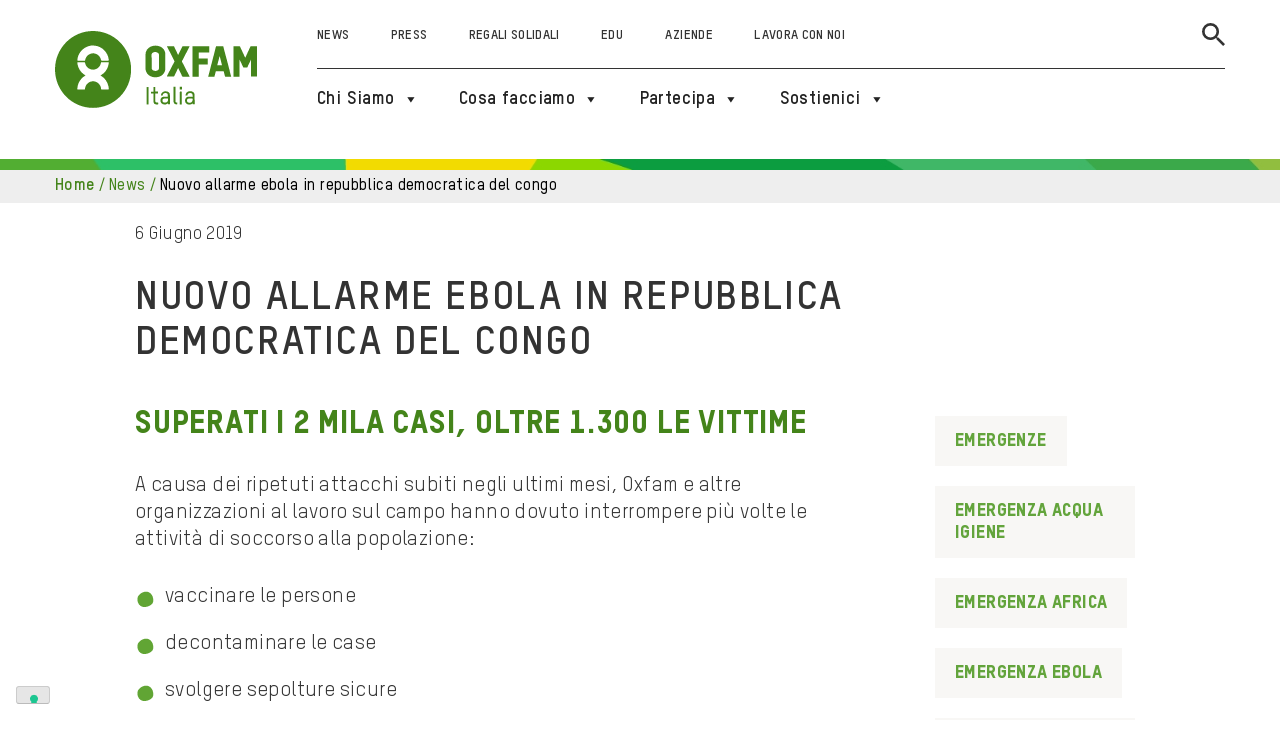

--- FILE ---
content_type: text/html; charset=UTF-8
request_url: https://www.oxfamitalia.org/nuovo-allarme-ebola-congo/
body_size: 25164
content:
<!doctype html>
<html lang="it-IT">

<head>
    <meta charset="UTF-8">
    <meta name="viewport" content="width=device-width, initial-scale=1">
    <meta name="google-site-verification" content="7qDwb3ogAIIyJG7bbon28F3axPkxQVmv68IVtYD5IIw" />
    <link rel="profile" href="https://gmpg.org/xfn/11">

    <!-- Google Tag Manager -->
    <script>(function(w,d,s,l,i){w[l]=w[l]||[];w[l].push({'gtm.start':
    new Date().getTime(),event:'gtm.js'});var f=d.getElementsByTagName(s)[0],
    j=d.createElement(s),dl=l!='dataLayer'?'&l='+l:'';j.async=true;j.src=
    'https://www.googletagmanager.com/gtm.js?id='+i+dl;f.parentNode.insertBefore(j,f);
    })(window,document,'script','dataLayer','GTM-54FTPMZ');</script>
    <!-- End Google Tag Manager -->


          
    
    
    
    <script data-cfasync="false" data-no-defer="1" data-no-minify="1" data-no-optimize="1">var ewww_webp_supported=!1;function check_webp_feature(A,e){var w;e=void 0!==e?e:function(){},ewww_webp_supported?e(ewww_webp_supported):((w=new Image).onload=function(){ewww_webp_supported=0<w.width&&0<w.height,e&&e(ewww_webp_supported)},w.onerror=function(){e&&e(!1)},w.src="data:image/webp;base64,"+{alpha:"UklGRkoAAABXRUJQVlA4WAoAAAAQAAAAAAAAAAAAQUxQSAwAAAARBxAR/Q9ERP8DAABWUDggGAAAABQBAJ0BKgEAAQAAAP4AAA3AAP7mtQAAAA=="}[A])}check_webp_feature("alpha");</script><script data-cfasync="false" data-no-defer="1" data-no-minify="1" data-no-optimize="1">var Arrive=function(c,w){"use strict";if(c.MutationObserver&&"undefined"!=typeof HTMLElement){var r,a=0,u=(r=HTMLElement.prototype.matches||HTMLElement.prototype.webkitMatchesSelector||HTMLElement.prototype.mozMatchesSelector||HTMLElement.prototype.msMatchesSelector,{matchesSelector:function(e,t){return e instanceof HTMLElement&&r.call(e,t)},addMethod:function(e,t,r){var a=e[t];e[t]=function(){return r.length==arguments.length?r.apply(this,arguments):"function"==typeof a?a.apply(this,arguments):void 0}},callCallbacks:function(e,t){t&&t.options.onceOnly&&1==t.firedElems.length&&(e=[e[0]]);for(var r,a=0;r=e[a];a++)r&&r.callback&&r.callback.call(r.elem,r.elem);t&&t.options.onceOnly&&1==t.firedElems.length&&t.me.unbindEventWithSelectorAndCallback.call(t.target,t.selector,t.callback)},checkChildNodesRecursively:function(e,t,r,a){for(var i,n=0;i=e[n];n++)r(i,t,a)&&a.push({callback:t.callback,elem:i}),0<i.childNodes.length&&u.checkChildNodesRecursively(i.childNodes,t,r,a)},mergeArrays:function(e,t){var r,a={};for(r in e)e.hasOwnProperty(r)&&(a[r]=e[r]);for(r in t)t.hasOwnProperty(r)&&(a[r]=t[r]);return a},toElementsArray:function(e){return e=void 0!==e&&("number"!=typeof e.length||e===c)?[e]:e}}),e=(l.prototype.addEvent=function(e,t,r,a){a={target:e,selector:t,options:r,callback:a,firedElems:[]};return this._beforeAdding&&this._beforeAdding(a),this._eventsBucket.push(a),a},l.prototype.removeEvent=function(e){for(var t,r=this._eventsBucket.length-1;t=this._eventsBucket[r];r--)e(t)&&(this._beforeRemoving&&this._beforeRemoving(t),(t=this._eventsBucket.splice(r,1))&&t.length&&(t[0].callback=null))},l.prototype.beforeAdding=function(e){this._beforeAdding=e},l.prototype.beforeRemoving=function(e){this._beforeRemoving=e},l),t=function(i,n){var o=new e,l=this,s={fireOnAttributesModification:!1};return o.beforeAdding(function(t){var e=t.target;e!==c.document&&e!==c||(e=document.getElementsByTagName("html")[0]);var r=new MutationObserver(function(e){n.call(this,e,t)}),a=i(t.options);r.observe(e,a),t.observer=r,t.me=l}),o.beforeRemoving(function(e){e.observer.disconnect()}),this.bindEvent=function(e,t,r){t=u.mergeArrays(s,t);for(var a=u.toElementsArray(this),i=0;i<a.length;i++)o.addEvent(a[i],e,t,r)},this.unbindEvent=function(){var r=u.toElementsArray(this);o.removeEvent(function(e){for(var t=0;t<r.length;t++)if(this===w||e.target===r[t])return!0;return!1})},this.unbindEventWithSelectorOrCallback=function(r){var a=u.toElementsArray(this),i=r,e="function"==typeof r?function(e){for(var t=0;t<a.length;t++)if((this===w||e.target===a[t])&&e.callback===i)return!0;return!1}:function(e){for(var t=0;t<a.length;t++)if((this===w||e.target===a[t])&&e.selector===r)return!0;return!1};o.removeEvent(e)},this.unbindEventWithSelectorAndCallback=function(r,a){var i=u.toElementsArray(this);o.removeEvent(function(e){for(var t=0;t<i.length;t++)if((this===w||e.target===i[t])&&e.selector===r&&e.callback===a)return!0;return!1})},this},i=new function(){var s={fireOnAttributesModification:!1,onceOnly:!1,existing:!1};function n(e,t,r){return!(!u.matchesSelector(e,t.selector)||(e._id===w&&(e._id=a++),-1!=t.firedElems.indexOf(e._id)))&&(t.firedElems.push(e._id),!0)}var c=(i=new t(function(e){var t={attributes:!1,childList:!0,subtree:!0};return e.fireOnAttributesModification&&(t.attributes=!0),t},function(e,i){e.forEach(function(e){var t=e.addedNodes,r=e.target,a=[];null!==t&&0<t.length?u.checkChildNodesRecursively(t,i,n,a):"attributes"===e.type&&n(r,i)&&a.push({callback:i.callback,elem:r}),u.callCallbacks(a,i)})})).bindEvent;return i.bindEvent=function(e,t,r){t=void 0===r?(r=t,s):u.mergeArrays(s,t);var a=u.toElementsArray(this);if(t.existing){for(var i=[],n=0;n<a.length;n++)for(var o=a[n].querySelectorAll(e),l=0;l<o.length;l++)i.push({callback:r,elem:o[l]});if(t.onceOnly&&i.length)return r.call(i[0].elem,i[0].elem);setTimeout(u.callCallbacks,1,i)}c.call(this,e,t,r)},i},o=new function(){var a={};function i(e,t){return u.matchesSelector(e,t.selector)}var n=(o=new t(function(){return{childList:!0,subtree:!0}},function(e,r){e.forEach(function(e){var t=e.removedNodes,e=[];null!==t&&0<t.length&&u.checkChildNodesRecursively(t,r,i,e),u.callCallbacks(e,r)})})).bindEvent;return o.bindEvent=function(e,t,r){t=void 0===r?(r=t,a):u.mergeArrays(a,t),n.call(this,e,t,r)},o};d(HTMLElement.prototype),d(NodeList.prototype),d(HTMLCollection.prototype),d(HTMLDocument.prototype),d(Window.prototype);var n={};return s(i,n,"unbindAllArrive"),s(o,n,"unbindAllLeave"),n}function l(){this._eventsBucket=[],this._beforeAdding=null,this._beforeRemoving=null}function s(e,t,r){u.addMethod(t,r,e.unbindEvent),u.addMethod(t,r,e.unbindEventWithSelectorOrCallback),u.addMethod(t,r,e.unbindEventWithSelectorAndCallback)}function d(e){e.arrive=i.bindEvent,s(i,e,"unbindArrive"),e.leave=o.bindEvent,s(o,e,"unbindLeave")}}(window,void 0),ewww_webp_supported=!1;function check_webp_feature(e,t){var r;ewww_webp_supported?t(ewww_webp_supported):((r=new Image).onload=function(){ewww_webp_supported=0<r.width&&0<r.height,t(ewww_webp_supported)},r.onerror=function(){t(!1)},r.src="data:image/webp;base64,"+{alpha:"UklGRkoAAABXRUJQVlA4WAoAAAAQAAAAAAAAAAAAQUxQSAwAAAARBxAR/Q9ERP8DAABWUDggGAAAABQBAJ0BKgEAAQAAAP4AAA3AAP7mtQAAAA==",animation:"UklGRlIAAABXRUJQVlA4WAoAAAASAAAAAAAAAAAAQU5JTQYAAAD/////AABBTk1GJgAAAAAAAAAAAAAAAAAAAGQAAABWUDhMDQAAAC8AAAAQBxAREYiI/gcA"}[e])}function ewwwLoadImages(e){if(e){for(var t=document.querySelectorAll(".batch-image img, .image-wrapper a, .ngg-pro-masonry-item a, .ngg-galleria-offscreen-seo-wrapper a"),r=0,a=t.length;r<a;r++)ewwwAttr(t[r],"data-src",t[r].getAttribute("data-webp")),ewwwAttr(t[r],"data-thumbnail",t[r].getAttribute("data-webp-thumbnail"));for(var i=document.querySelectorAll("div.woocommerce-product-gallery__image"),r=0,a=i.length;r<a;r++)ewwwAttr(i[r],"data-thumb",i[r].getAttribute("data-webp-thumb"))}for(var n=document.querySelectorAll("video"),r=0,a=n.length;r<a;r++)ewwwAttr(n[r],"poster",e?n[r].getAttribute("data-poster-webp"):n[r].getAttribute("data-poster-image"));for(var o,l=document.querySelectorAll("img.ewww_webp_lazy_load"),r=0,a=l.length;r<a;r++)e&&(ewwwAttr(l[r],"data-lazy-srcset",l[r].getAttribute("data-lazy-srcset-webp")),ewwwAttr(l[r],"data-srcset",l[r].getAttribute("data-srcset-webp")),ewwwAttr(l[r],"data-lazy-src",l[r].getAttribute("data-lazy-src-webp")),ewwwAttr(l[r],"data-src",l[r].getAttribute("data-src-webp")),ewwwAttr(l[r],"data-orig-file",l[r].getAttribute("data-webp-orig-file")),ewwwAttr(l[r],"data-medium-file",l[r].getAttribute("data-webp-medium-file")),ewwwAttr(l[r],"data-large-file",l[r].getAttribute("data-webp-large-file")),null!=(o=l[r].getAttribute("srcset"))&&!1!==o&&o.includes("R0lGOD")&&ewwwAttr(l[r],"src",l[r].getAttribute("data-lazy-src-webp"))),l[r].className=l[r].className.replace(/\bewww_webp_lazy_load\b/,"");for(var s=document.querySelectorAll(".ewww_webp"),r=0,a=s.length;r<a;r++)e?(ewwwAttr(s[r],"srcset",s[r].getAttribute("data-srcset-webp")),ewwwAttr(s[r],"src",s[r].getAttribute("data-src-webp")),ewwwAttr(s[r],"data-orig-file",s[r].getAttribute("data-webp-orig-file")),ewwwAttr(s[r],"data-medium-file",s[r].getAttribute("data-webp-medium-file")),ewwwAttr(s[r],"data-large-file",s[r].getAttribute("data-webp-large-file")),ewwwAttr(s[r],"data-large_image",s[r].getAttribute("data-webp-large_image")),ewwwAttr(s[r],"data-src",s[r].getAttribute("data-webp-src"))):(ewwwAttr(s[r],"srcset",s[r].getAttribute("data-srcset-img")),ewwwAttr(s[r],"src",s[r].getAttribute("data-src-img"))),s[r].className=s[r].className.replace(/\bewww_webp\b/,"ewww_webp_loaded");window.jQuery&&jQuery.fn.isotope&&jQuery.fn.imagesLoaded&&(jQuery(".fusion-posts-container-infinite").imagesLoaded(function(){jQuery(".fusion-posts-container-infinite").hasClass("isotope")&&jQuery(".fusion-posts-container-infinite").isotope()}),jQuery(".fusion-portfolio:not(.fusion-recent-works) .fusion-portfolio-wrapper").imagesLoaded(function(){jQuery(".fusion-portfolio:not(.fusion-recent-works) .fusion-portfolio-wrapper").isotope()}))}function ewwwWebPInit(e){ewwwLoadImages(e),ewwwNggLoadGalleries(e),document.arrive(".ewww_webp",function(){ewwwLoadImages(e)}),document.arrive(".ewww_webp_lazy_load",function(){ewwwLoadImages(e)}),document.arrive("videos",function(){ewwwLoadImages(e)}),"loading"==document.readyState?document.addEventListener("DOMContentLoaded",ewwwJSONParserInit):("undefined"!=typeof galleries&&ewwwNggParseGalleries(e),ewwwWooParseVariations(e))}function ewwwAttr(e,t,r){null!=r&&!1!==r&&e.setAttribute(t,r)}function ewwwJSONParserInit(){"undefined"!=typeof galleries&&check_webp_feature("alpha",ewwwNggParseGalleries),check_webp_feature("alpha",ewwwWooParseVariations)}function ewwwWooParseVariations(e){if(e)for(var t=document.querySelectorAll("form.variations_form"),r=0,a=t.length;r<a;r++){var i=t[r].getAttribute("data-product_variations"),n=!1;try{for(var o in i=JSON.parse(i))void 0!==i[o]&&void 0!==i[o].image&&(void 0!==i[o].image.src_webp&&(i[o].image.src=i[o].image.src_webp,n=!0),void 0!==i[o].image.srcset_webp&&(i[o].image.srcset=i[o].image.srcset_webp,n=!0),void 0!==i[o].image.full_src_webp&&(i[o].image.full_src=i[o].image.full_src_webp,n=!0),void 0!==i[o].image.gallery_thumbnail_src_webp&&(i[o].image.gallery_thumbnail_src=i[o].image.gallery_thumbnail_src_webp,n=!0),void 0!==i[o].image.thumb_src_webp&&(i[o].image.thumb_src=i[o].image.thumb_src_webp,n=!0));n&&ewwwAttr(t[r],"data-product_variations",JSON.stringify(i))}catch(e){}}}function ewwwNggParseGalleries(e){if(e)for(var t in galleries){var r=galleries[t];galleries[t].images_list=ewwwNggParseImageList(r.images_list)}}function ewwwNggLoadGalleries(e){e&&document.addEventListener("ngg.galleria.themeadded",function(e,t){window.ngg_galleria._create_backup=window.ngg_galleria.create,window.ngg_galleria.create=function(e,t){var r=$(e).data("id");return galleries["gallery_"+r].images_list=ewwwNggParseImageList(galleries["gallery_"+r].images_list),window.ngg_galleria._create_backup(e,t)}})}function ewwwNggParseImageList(e){for(var t in e){var r=e[t];if(void 0!==r["image-webp"]&&(e[t].image=r["image-webp"],delete e[t]["image-webp"]),void 0!==r["thumb-webp"]&&(e[t].thumb=r["thumb-webp"],delete e[t]["thumb-webp"]),void 0!==r.full_image_webp&&(e[t].full_image=r.full_image_webp,delete e[t].full_image_webp),void 0!==r.srcsets)for(var a in r.srcsets)nggSrcset=r.srcsets[a],void 0!==r.srcsets[a+"-webp"]&&(e[t].srcsets[a]=r.srcsets[a+"-webp"],delete e[t].srcsets[a+"-webp"]);if(void 0!==r.full_srcsets)for(var i in r.full_srcsets)nggFSrcset=r.full_srcsets[i],void 0!==r.full_srcsets[i+"-webp"]&&(e[t].full_srcsets[i]=r.full_srcsets[i+"-webp"],delete e[t].full_srcsets[i+"-webp"])}return e}check_webp_feature("alpha",ewwwWebPInit);</script><meta name='robots' content='index, follow, max-image-preview:large, max-snippet:-1, max-video-preview:-1' />

	<!-- This site is optimized with the Yoast SEO Premium plugin v26.6 (Yoast SEO v26.6) - https://yoast.com/wordpress/plugins/seo/ -->
	<title>Allarme Ebola in Repubblica Democratica del Congo - Oxfam</title>
	<meta name="description" content="Superati i 2 mila casi, oltre 1.300 le vittime. Corsa contro il tempo per fronteggiare la seconda più grave epidemia che il mondo abbia mai visto." />
	<link rel="canonical" href="https://www.oxfamitalia.org/nuovo-allarme-ebola-congo/" />
	<meta property="og:locale" content="it_IT" />
	<meta property="og:type" content="article" />
	<meta property="og:title" content="Nuovo allarme Ebola in Repubblica Democratica del Congo" />
	<meta property="og:description" content="Superati i 2 mila casi, oltre 1.300 le vittime. Corsa contro il tempo per fronteggiare la seconda più grave epidemia che il mondo abbia mai visto." />
	<meta property="og:url" content="https://www.oxfamitalia.org/nuovo-allarme-ebola-congo/" />
	<meta property="og:site_name" content="Oxfam Italia" />
	<meta property="article:publisher" content="http://www.facebook.com/OxfamItalia" />
	<meta property="article:published_time" content="2019-06-06T13:59:05+00:00" />
	<meta property="article:modified_time" content="2025-03-05T15:51:31+00:00" />
	<meta property="og:image" content="https://www.oxfamitalia.org/wp-content/uploads/2019/06/108385.jpg" />
	<meta property="og:image:width" content="1200" />
	<meta property="og:image:height" content="800" />
	<meta property="og:image:type" content="image/jpeg" />
	<meta name="author" content="e.pitimada" />
	<meta name="twitter:card" content="summary_large_image" />
	<meta name="twitter:creator" content="@OxfamItalia" />
	<meta name="twitter:site" content="@OxfamItalia" />
	<script type="application/ld+json" class="yoast-schema-graph">{"@context":"https://schema.org","@graph":[{"@type":"Article","@id":"https://www.oxfamitalia.org/nuovo-allarme-ebola-congo/#article","isPartOf":{"@id":"https://www.oxfamitalia.org/nuovo-allarme-ebola-congo/"},"author":{"name":"e.pitimada","@id":"https://www.oxfamitalia.org/#/schema/person/6afe2bd7839a2814759ab2a438b8a964"},"headline":"Nuovo allarme Ebola in Repubblica Democratica del Congo","datePublished":"2019-06-06T13:59:05+00:00","dateModified":"2025-03-05T15:51:31+00:00","mainEntityOfPage":{"@id":"https://www.oxfamitalia.org/nuovo-allarme-ebola-congo/"},"wordCount":378,"publisher":{"@id":"https://www.oxfamitalia.org/#organization"},"image":{"@id":"https://www.oxfamitalia.org/nuovo-allarme-ebola-congo/#primaryimage"},"thumbnailUrl":"https://www.oxfamitalia.org/wp-content/uploads/2019/06/108385.jpg","keywords":["emergenza acqua igiene","emergenza africa","emergenza ebola","emergenza umanitaria"],"articleSection":["Emergenze"],"inLanguage":"it-IT"},{"@type":"WebPage","@id":"https://www.oxfamitalia.org/nuovo-allarme-ebola-congo/","url":"https://www.oxfamitalia.org/nuovo-allarme-ebola-congo/","name":"Allarme Ebola in Repubblica Democratica del Congo - Oxfam","isPartOf":{"@id":"https://www.oxfamitalia.org/#website"},"primaryImageOfPage":{"@id":"https://www.oxfamitalia.org/nuovo-allarme-ebola-congo/#primaryimage"},"image":{"@id":"https://www.oxfamitalia.org/nuovo-allarme-ebola-congo/#primaryimage"},"thumbnailUrl":"https://www.oxfamitalia.org/wp-content/uploads/2019/06/108385.jpg","datePublished":"2019-06-06T13:59:05+00:00","dateModified":"2025-03-05T15:51:31+00:00","description":"Superati i 2 mila casi, oltre 1.300 le vittime. Corsa contro il tempo per fronteggiare la seconda più grave epidemia che il mondo abbia mai visto.","breadcrumb":{"@id":"https://www.oxfamitalia.org/nuovo-allarme-ebola-congo/#breadcrumb"},"inLanguage":"it-IT","potentialAction":[{"@type":"ReadAction","target":["https://www.oxfamitalia.org/nuovo-allarme-ebola-congo/"]}]},{"@type":"ImageObject","inLanguage":"it-IT","@id":"https://www.oxfamitalia.org/nuovo-allarme-ebola-congo/#primaryimage","url":"https://www.oxfamitalia.org/wp-content/uploads/2019/06/108385.jpg","contentUrl":"https://www.oxfamitalia.org/wp-content/uploads/2019/06/108385.jpg","width":1200,"height":800,"caption":"Facciamo formazione sulle pratiche igieniche per impedire il diffondersi di ebola e colera"},{"@type":"BreadcrumbList","@id":"https://www.oxfamitalia.org/nuovo-allarme-ebola-congo/#breadcrumb","itemListElement":[{"@type":"ListItem","position":1,"name":"Home","item":"https://www.oxfamitalia.org/"},{"@type":"ListItem","position":2,"name":"Nuovo allarme Ebola in Repubblica Democratica del Congo"}]},{"@type":"WebSite","@id":"https://www.oxfamitalia.org/#website","url":"https://www.oxfamitalia.org/","name":"Oxfam Italia","description":"Insieme per vincere la povertà","publisher":{"@id":"https://www.oxfamitalia.org/#organization"},"potentialAction":[{"@type":"SearchAction","target":{"@type":"EntryPoint","urlTemplate":"https://www.oxfamitalia.org/?s={search_term_string}"},"query-input":{"@type":"PropertyValueSpecification","valueRequired":true,"valueName":"search_term_string"}}],"inLanguage":"it-IT"},{"@type":"Organization","@id":"https://www.oxfamitalia.org/#organization","name":"Oxfam Italia","url":"https://www.oxfamitalia.org/","logo":{"@type":"ImageObject","inLanguage":"it-IT","@id":"https://www.oxfamitalia.org/#/schema/logo/image/","url":"https://www.oxfamitalia.org/wp-content/uploads/2016/12/oxfamItalia_logo.png","contentUrl":"https://www.oxfamitalia.org/wp-content/uploads/2016/12/oxfamItalia_logo.png","width":215,"height":95,"caption":"Oxfam Italia"},"image":{"@id":"https://www.oxfamitalia.org/#/schema/logo/image/"},"sameAs":["http://www.facebook.com/OxfamItalia","https://x.com/OxfamItalia","https://www.instagram.com/oxfamitalia/"]},{"@type":"Person","@id":"https://www.oxfamitalia.org/#/schema/person/6afe2bd7839a2814759ab2a438b8a964","name":"e.pitimada"}]}</script>
	<!-- / Yoast SEO Premium plugin. -->


<link rel='dns-prefetch' href='//www.google.com' />
<link rel='dns-prefetch' href='//cdn.jsdelivr.net' />
<link rel='dns-prefetch' href='//cdnjs.cloudflare.com' />
<link rel='dns-prefetch' href='//cdn.iubenda.com' />
<link rel="alternate" title="oEmbed (JSON)" type="application/json+oembed" href="https://www.oxfamitalia.org/wp-json/oembed/1.0/embed?url=https%3A%2F%2Fwww.oxfamitalia.org%2Fnuovo-allarme-ebola-congo%2F" />
<link rel="alternate" title="oEmbed (XML)" type="text/xml+oembed" href="https://www.oxfamitalia.org/wp-json/oembed/1.0/embed?url=https%3A%2F%2Fwww.oxfamitalia.org%2Fnuovo-allarme-ebola-congo%2F&#038;format=xml" />
<style id='wp-img-auto-sizes-contain-inline-css'>
img:is([sizes=auto i],[sizes^="auto," i]){contain-intrinsic-size:3000px 1500px}
/*# sourceURL=wp-img-auto-sizes-contain-inline-css */
</style>
<link rel='stylesheet' id='remodal-css' href='https://www.oxfamitalia.org/wp-content/plugins/wp-google-maps-pro/lib/remodal.css' media='all' />
<link rel='stylesheet' id='remodal-default-theme-css' href='https://www.oxfamitalia.org/wp-content/plugins/wp-google-maps-pro/lib/remodal-default-theme.css' media='all' />
<link rel='stylesheet' id='wpgmza-marker-library-dialog-css' href='https://www.oxfamitalia.org/wp-content/plugins/wp-google-maps-pro/css/marker-library-dialog.css' media='all' />
<style id='classic-theme-styles-inline-css'>
/*! This file is auto-generated */
.wp-block-button__link{color:#fff;background-color:#32373c;border-radius:9999px;box-shadow:none;text-decoration:none;padding:calc(.667em + 2px) calc(1.333em + 2px);font-size:1.125em}.wp-block-file__button{background:#32373c;color:#fff;text-decoration:none}
/*# sourceURL=/wp-includes/css/classic-themes.min.css */
</style>
<link rel='stylesheet' id='contact-form-7-css' href='https://www.oxfamitalia.org/wp-content/plugins/contact-form-7/includes/css/styles.css' media='all' />
<link rel='stylesheet' id='wpcf7-redirect-script-frontend-css' href='https://www.oxfamitalia.org/wp-content/plugins/wpcf7-redirect/build/assets/frontend-script.css' media='all' />
<link rel='stylesheet' id='wppopups-pro-css' href='https://www.oxfamitalia.org/wp-content/plugins/wppopups/pro/assets/css/wppopups.css' media='all' />
<link rel='stylesheet' id='megamenu-css' href='https://www.oxfamitalia.org/wp-content/uploads/maxmegamenu/style_it.css' media='all' />
<link rel='stylesheet' id='dashicons-css' href='https://www.oxfamitalia.org/wp-includes/css/dashicons.min.css' media='all' />
<link rel='stylesheet' id='wppopups-base-css' href='https://www.oxfamitalia.org/wp-content/plugins/wppopups/src/assets/css/wppopups-base.css' media='all' />
<link rel='stylesheet' id='bootstrap_css-css' href='https://cdn.jsdelivr.net/npm/bootstrap@5.1.3/dist/css/bootstrap.min.css' media='all' />
<link rel='stylesheet' id='slick-css-css' href='https://cdn.jsdelivr.net/npm/slick-carousel@1.8.1/slick/slick.css' media='all' />
<link rel='stylesheet' id='fontawesome_css-css' href='https://www.oxfamitalia.org/wp-content/themes/oxfam-new/assets/libs/fontawesome/css/all.min.css' media='all' />
<link rel='stylesheet' id='oxfam-new-style-css' href='https://www.oxfamitalia.org/wp-content/themes/oxfam-new/style.css' media='all' />
<link rel='stylesheet' id='fonts-css-css' href='https://www.oxfamitalia.org/wp-content/themes/oxfam-new/assets/fonts/fonts.css' media='all' />
<link rel='stylesheet' id='custom-css-css' href='https://www.oxfamitalia.org/wp-content/themes/oxfam-new/assets/css/custom.css' media='all' />
<link rel='stylesheet' id='media-css-css' href='https://www.oxfamitalia.org/wp-content/themes/oxfam-new/assets/css/media.css' media='all' />
<link rel='stylesheet' id='filarete_css-css' href='https://www.oxfamitalia.org/wp-content/themes/oxfam-new/assets/filarete/css/filarete_style.css' media='all' />
<link rel='stylesheet' id='owl_css-css' href='https://cdnjs.cloudflare.com/ajax/libs/OwlCarousel2/2.3.4/assets/owl.carousel.min.css' media='all' />
<link rel='stylesheet' id='owl_theme-css' href='https://cdnjs.cloudflare.com/ajax/libs/OwlCarousel2/2.3.4/assets/owl.theme.default.min.css' media='all' />
<link rel='stylesheet' id='fancybox-css-css' href='https://cdnjs.cloudflare.com/ajax/libs/fancybox/3.3.5/jquery.fancybox.min.css' media='all' />
<script src="https://www.oxfamitalia.org/wp-includes/js/jquery/jquery.min.js" id="jquery-core-js"></script>
<script src="https://www.oxfamitalia.org/wp-includes/js/jquery/jquery-migrate.min.js" id="jquery-migrate-js"></script>
<script src="https://www.oxfamitalia.org/wp-content/plugins/wp-google-maps-pro/lib/remodal.min.js" id="remodal-js"></script>
<script id="wpml-cookie-js-extra">
var wpml_cookies = {"wp-wpml_current_language":{"value":"it","expires":1,"path":"/"}};
var wpml_cookies = {"wp-wpml_current_language":{"value":"it","expires":1,"path":"/"}};
//# sourceURL=wpml-cookie-js-extra
</script>
<script src="https://www.oxfamitalia.org/wp-content/plugins/sitepress-multilingual-cms/res/js/cookies/language-cookie.js" id="wpml-cookie-js" defer data-wp-strategy="defer"></script>
<script src="https://www.oxfamitalia.org/wp-includes/js/dist/hooks.min.js" id="wp-hooks-js"></script>
<script src="https://www.oxfamitalia.org/wp-content/plugins/stop-user-enumeration/frontend/js/frontend.js" id="stop-user-enumeration-js" defer data-wp-strategy="defer"></script>
<script id="wpgmza_data-js-extra">
var wpgmza_google_api_status = {"message":"Enqueued","code":"ENQUEUED"};
//# sourceURL=wpgmza_data-js-extra
</script>
<script src="https://www.oxfamitalia.org/wp-content/plugins/wp-google-maps/wpgmza_data.js" id="wpgmza_data-js"></script>
<script id="wppopups-pro-js-js-extra">
var wppopups_pro_vars = {"enable_stats":"1","m_id":"","data_sampling":"0","post_id":"100227","l18n":{"wait":"Please wait","seconds":"seconds"}};
//# sourceURL=wppopups-pro-js-js-extra
</script>
<script src="https://www.oxfamitalia.org/wp-content/plugins/wppopups/pro/assets/js/wppopups.js" id="wppopups-pro-js-js"></script>
<meta name="generator" content="WPML ver:4.8.6 stt:1,27;" />
<noscript><style>.lazyload[data-src]{display:none !important;}</style></noscript><style>.lazyload{background-image:none !important;}.lazyload:before{background-image:none !important;}</style><style>.wp-block-gallery.is-cropped .blocks-gallery-item picture{height:100%;width:100%;}</style>		<style id="wp-custom-css">
			.woocommerce-terms-and-conditions-checkbox-text {
	    /* float: right; */
    /* width: 96%; */
    line-height: 24px;
    display: inline-block;
    margin-top: -32px;
    padding-left: 25px;
    font-weight: 500;
    font-size: 16px;
}
.woocommerce-terms-and-conditions-wrapper .woocommerce-form__label-for-checkbox abbr {
	    position: absolute;
    left: 0;
    top: 0;
    left: 20px;
}

.SinglePage .SingleInn .SingleLeft ul li, .SinglePage .SingleInn .SingleHead ul li {
    font-weight: normal !important;
}

.summary.entry-summary .ButtonOuter02,
.VariationTabs{
	display:none
}

.CartIcon {
	display:none !important
}

.cool-timeline .timeline-post .timeline-content .content-details, .cool-timeline .timeline-post .timeline-content .content-details p {
     font-family: "Oxfam TSTAR PRO" !important;
    font-weight: normal;
    font-size: 15px;
}
.timeline-main-title {
	display:none !important
}

.wpcf7 form.sent .wpcf7-response-output {
    border-color: #46b450;
	text-align: center;
	background: #46b450;
	color: #fff;
	font-weight: 600;
	padding: 20px !important;
	text-transform: uppercase;
}
div.wpcf7-validation-errors, div.wpcf7-acceptance-missing {
	text-align: center;
	background: #f7e700;
	font-weight: 600;
	padding: 20px !important;
	padding: 18px;
	font-size: 20px;
	text-transform: uppercase;	
}
div.wpcf7-spam-blocked {
	text-align: center;
	background: #ffa500;
	font-weight: 600;
	padding: 20px !important;
	padding: 18px;
	font-size: 20px;
	text-transform: uppercase;		
}
div.wpcf7-mail-sent-ng, div.wpcf7-aborted {
	background: #ff0000;
	font-weight: 600;
	padding: 20px !important;
	padding: 18px;
	font-size: 20px;
	text-transform: uppercase;			
}
.wpcf7 form.invalid .wpcf7-response-output, .wpcf7 form.unaccepted .wpcf7-response-output {
    border-color: #ffb900;
    text-align: center;
    background: #ffb900;
    font-weight: 600;
}

/*.postaggiuntivo-1 {
	display:none !important
}*/

.gform_previous_button,
.gform_next_button {
    -webkit-appearance: none!important;
    background-color: #44841a !important;;
    color: #fff !important;;
    text-decoration: none;
    font-family: "Oxfam TSTAR PRO Headline" !important;
	padding: 15px 40px!important;
    border-radius: 0 !important;
    border: none !important;
}
.gform_previous_button:hover,
.gform_next_button:hover{
    -webkit-appearance: none!important;
    background-color: #333 !important;;
    color: #fff !important;;
    text-decoration: none;
    font-family: "Oxfam TSTAR PRO Headline" !important;
	padding: 15px 40px!important;
    border-radius: 0 !important;
    border: none !important;
}

.gform_wrapper.gravity-theme .gf_progressbar_percentage.percentbar_blue {
    background-color: #44841a !important;
    color: #fff;
}

footer .SmIcons img  {
	width:54px
}

.ratio::before {
    background: url(https://www.oxfamitalia.org/wp-content/uploads/2023/05/Oxfam_pattern-1.png) no-repeat center center;
    background-size: cover;
}

.nascondipost {
	display: none !important
}

 .hide-frontend {
  display: none !important;
}

.gform_wrapper.gravity-theme .ginput_container_date input {
	width:100%
}


/* Solo per admin Gravity Forms entries */
.gform-settings-panel__content .wp-list-table tbody td, .gform-settings-panel__content .wp-list-table tbody th, .gform-settings-panel__content .wp-list-table tfoot td, .gform-settings-panel__content .wp-list-table tfoot th, .gform-settings-panel__content .wp-list-table thead td, .gform-settings-panel__content .wp-list-table thead th {
    display: none !important;
}


.single-donazione .LandingHeadLogo img {
	filter: brightness(0) invert(1);
}
		</style>
		<style type="text/css">/** Mega Menu CSS: fs **/</style>

    <script type="text/javascript">
        var ajaxurl = 'https://www.oxfamitalia.org/wp-admin/admin-ajax.php';
        var baseurl = 'https://www.oxfamitalia.org/';
    </script>

    

			<!-- Hotjar Tracking Code for https://www.oxfamitalia.org -->
			<script>
					(function(h, o, t, j, a, r) {
							h.hj = h.hj || function() {
									(h.hj.q = h.hj.q || []).push(arguments)
							};
							h._hjSettings = {
									hjid: 693627,
									hjsv: 6
							};
							a = o.getElementsByTagName('head')[0];
							r = o.createElement('script');
							r.async = 1;
							r.src = t + h._hjSettings.hjid + j + h._hjSettings.hjsv;
							a.appendChild(r);
					})(window, document, 'https://static.hotjar.com/c/hotjar-', '.js?sv=');
			</script>



        
    
	
    

    <!-- Fundraise Up: the new standard for online giving -->
    <!-- togliere commento per attivare lo script-->	


    <script>(function(w,d,s,n,a){if(!w[n]){var l='call,catch,on,once,set,then,track'
    .split(','),i,o=function(n){return'function'==typeof n?o.l.push([arguments])&&o
    :function(){return o.l.push([n,arguments])&&o}},t=d.getElementsByTagName(s)[0],
    j=d.createElement(s);j.async=!0;j.src='https://cdn.fundraiseup.com/widget/'+a;
    t.parentNode.insertBefore(j,t);o.s=Date.now();o.v=4;o.h=w.location.href;o.l=[];
    for(i=0;i<7;i++)o[l[i]]=o(l[i]);w[n]=o}
    })(window,document,'script','FundraiseUp','AAEGUFQS');</script>

    <!-- End Fundraise Up -->
	
    	
            
    	
 	
 	
<style id='global-styles-inline-css'>
:root{--wp--preset--aspect-ratio--square: 1;--wp--preset--aspect-ratio--4-3: 4/3;--wp--preset--aspect-ratio--3-4: 3/4;--wp--preset--aspect-ratio--3-2: 3/2;--wp--preset--aspect-ratio--2-3: 2/3;--wp--preset--aspect-ratio--16-9: 16/9;--wp--preset--aspect-ratio--9-16: 9/16;--wp--preset--color--black: #000000;--wp--preset--color--cyan-bluish-gray: #abb8c3;--wp--preset--color--white: #ffffff;--wp--preset--color--pale-pink: #f78da7;--wp--preset--color--vivid-red: #cf2e2e;--wp--preset--color--luminous-vivid-orange: #ff6900;--wp--preset--color--luminous-vivid-amber: #fcb900;--wp--preset--color--light-green-cyan: #7bdcb5;--wp--preset--color--vivid-green-cyan: #00d084;--wp--preset--color--pale-cyan-blue: #8ed1fc;--wp--preset--color--vivid-cyan-blue: #0693e3;--wp--preset--color--vivid-purple: #9b51e0;--wp--preset--gradient--vivid-cyan-blue-to-vivid-purple: linear-gradient(135deg,rgb(6,147,227) 0%,rgb(155,81,224) 100%);--wp--preset--gradient--light-green-cyan-to-vivid-green-cyan: linear-gradient(135deg,rgb(122,220,180) 0%,rgb(0,208,130) 100%);--wp--preset--gradient--luminous-vivid-amber-to-luminous-vivid-orange: linear-gradient(135deg,rgb(252,185,0) 0%,rgb(255,105,0) 100%);--wp--preset--gradient--luminous-vivid-orange-to-vivid-red: linear-gradient(135deg,rgb(255,105,0) 0%,rgb(207,46,46) 100%);--wp--preset--gradient--very-light-gray-to-cyan-bluish-gray: linear-gradient(135deg,rgb(238,238,238) 0%,rgb(169,184,195) 100%);--wp--preset--gradient--cool-to-warm-spectrum: linear-gradient(135deg,rgb(74,234,220) 0%,rgb(151,120,209) 20%,rgb(207,42,186) 40%,rgb(238,44,130) 60%,rgb(251,105,98) 80%,rgb(254,248,76) 100%);--wp--preset--gradient--blush-light-purple: linear-gradient(135deg,rgb(255,206,236) 0%,rgb(152,150,240) 100%);--wp--preset--gradient--blush-bordeaux: linear-gradient(135deg,rgb(254,205,165) 0%,rgb(254,45,45) 50%,rgb(107,0,62) 100%);--wp--preset--gradient--luminous-dusk: linear-gradient(135deg,rgb(255,203,112) 0%,rgb(199,81,192) 50%,rgb(65,88,208) 100%);--wp--preset--gradient--pale-ocean: linear-gradient(135deg,rgb(255,245,203) 0%,rgb(182,227,212) 50%,rgb(51,167,181) 100%);--wp--preset--gradient--electric-grass: linear-gradient(135deg,rgb(202,248,128) 0%,rgb(113,206,126) 100%);--wp--preset--gradient--midnight: linear-gradient(135deg,rgb(2,3,129) 0%,rgb(40,116,252) 100%);--wp--preset--font-size--small: 13px;--wp--preset--font-size--medium: 20px;--wp--preset--font-size--large: 36px;--wp--preset--font-size--x-large: 42px;--wp--preset--spacing--20: 0.44rem;--wp--preset--spacing--30: 0.67rem;--wp--preset--spacing--40: 1rem;--wp--preset--spacing--50: 1.5rem;--wp--preset--spacing--60: 2.25rem;--wp--preset--spacing--70: 3.38rem;--wp--preset--spacing--80: 5.06rem;--wp--preset--shadow--natural: 6px 6px 9px rgba(0, 0, 0, 0.2);--wp--preset--shadow--deep: 12px 12px 50px rgba(0, 0, 0, 0.4);--wp--preset--shadow--sharp: 6px 6px 0px rgba(0, 0, 0, 0.2);--wp--preset--shadow--outlined: 6px 6px 0px -3px rgb(255, 255, 255), 6px 6px rgb(0, 0, 0);--wp--preset--shadow--crisp: 6px 6px 0px rgb(0, 0, 0);}:where(.is-layout-flex){gap: 0.5em;}:where(.is-layout-grid){gap: 0.5em;}body .is-layout-flex{display: flex;}.is-layout-flex{flex-wrap: wrap;align-items: center;}.is-layout-flex > :is(*, div){margin: 0;}body .is-layout-grid{display: grid;}.is-layout-grid > :is(*, div){margin: 0;}:where(.wp-block-columns.is-layout-flex){gap: 2em;}:where(.wp-block-columns.is-layout-grid){gap: 2em;}:where(.wp-block-post-template.is-layout-flex){gap: 1.25em;}:where(.wp-block-post-template.is-layout-grid){gap: 1.25em;}.has-black-color{color: var(--wp--preset--color--black) !important;}.has-cyan-bluish-gray-color{color: var(--wp--preset--color--cyan-bluish-gray) !important;}.has-white-color{color: var(--wp--preset--color--white) !important;}.has-pale-pink-color{color: var(--wp--preset--color--pale-pink) !important;}.has-vivid-red-color{color: var(--wp--preset--color--vivid-red) !important;}.has-luminous-vivid-orange-color{color: var(--wp--preset--color--luminous-vivid-orange) !important;}.has-luminous-vivid-amber-color{color: var(--wp--preset--color--luminous-vivid-amber) !important;}.has-light-green-cyan-color{color: var(--wp--preset--color--light-green-cyan) !important;}.has-vivid-green-cyan-color{color: var(--wp--preset--color--vivid-green-cyan) !important;}.has-pale-cyan-blue-color{color: var(--wp--preset--color--pale-cyan-blue) !important;}.has-vivid-cyan-blue-color{color: var(--wp--preset--color--vivid-cyan-blue) !important;}.has-vivid-purple-color{color: var(--wp--preset--color--vivid-purple) !important;}.has-black-background-color{background-color: var(--wp--preset--color--black) !important;}.has-cyan-bluish-gray-background-color{background-color: var(--wp--preset--color--cyan-bluish-gray) !important;}.has-white-background-color{background-color: var(--wp--preset--color--white) !important;}.has-pale-pink-background-color{background-color: var(--wp--preset--color--pale-pink) !important;}.has-vivid-red-background-color{background-color: var(--wp--preset--color--vivid-red) !important;}.has-luminous-vivid-orange-background-color{background-color: var(--wp--preset--color--luminous-vivid-orange) !important;}.has-luminous-vivid-amber-background-color{background-color: var(--wp--preset--color--luminous-vivid-amber) !important;}.has-light-green-cyan-background-color{background-color: var(--wp--preset--color--light-green-cyan) !important;}.has-vivid-green-cyan-background-color{background-color: var(--wp--preset--color--vivid-green-cyan) !important;}.has-pale-cyan-blue-background-color{background-color: var(--wp--preset--color--pale-cyan-blue) !important;}.has-vivid-cyan-blue-background-color{background-color: var(--wp--preset--color--vivid-cyan-blue) !important;}.has-vivid-purple-background-color{background-color: var(--wp--preset--color--vivid-purple) !important;}.has-black-border-color{border-color: var(--wp--preset--color--black) !important;}.has-cyan-bluish-gray-border-color{border-color: var(--wp--preset--color--cyan-bluish-gray) !important;}.has-white-border-color{border-color: var(--wp--preset--color--white) !important;}.has-pale-pink-border-color{border-color: var(--wp--preset--color--pale-pink) !important;}.has-vivid-red-border-color{border-color: var(--wp--preset--color--vivid-red) !important;}.has-luminous-vivid-orange-border-color{border-color: var(--wp--preset--color--luminous-vivid-orange) !important;}.has-luminous-vivid-amber-border-color{border-color: var(--wp--preset--color--luminous-vivid-amber) !important;}.has-light-green-cyan-border-color{border-color: var(--wp--preset--color--light-green-cyan) !important;}.has-vivid-green-cyan-border-color{border-color: var(--wp--preset--color--vivid-green-cyan) !important;}.has-pale-cyan-blue-border-color{border-color: var(--wp--preset--color--pale-cyan-blue) !important;}.has-vivid-cyan-blue-border-color{border-color: var(--wp--preset--color--vivid-cyan-blue) !important;}.has-vivid-purple-border-color{border-color: var(--wp--preset--color--vivid-purple) !important;}.has-vivid-cyan-blue-to-vivid-purple-gradient-background{background: var(--wp--preset--gradient--vivid-cyan-blue-to-vivid-purple) !important;}.has-light-green-cyan-to-vivid-green-cyan-gradient-background{background: var(--wp--preset--gradient--light-green-cyan-to-vivid-green-cyan) !important;}.has-luminous-vivid-amber-to-luminous-vivid-orange-gradient-background{background: var(--wp--preset--gradient--luminous-vivid-amber-to-luminous-vivid-orange) !important;}.has-luminous-vivid-orange-to-vivid-red-gradient-background{background: var(--wp--preset--gradient--luminous-vivid-orange-to-vivid-red) !important;}.has-very-light-gray-to-cyan-bluish-gray-gradient-background{background: var(--wp--preset--gradient--very-light-gray-to-cyan-bluish-gray) !important;}.has-cool-to-warm-spectrum-gradient-background{background: var(--wp--preset--gradient--cool-to-warm-spectrum) !important;}.has-blush-light-purple-gradient-background{background: var(--wp--preset--gradient--blush-light-purple) !important;}.has-blush-bordeaux-gradient-background{background: var(--wp--preset--gradient--blush-bordeaux) !important;}.has-luminous-dusk-gradient-background{background: var(--wp--preset--gradient--luminous-dusk) !important;}.has-pale-ocean-gradient-background{background: var(--wp--preset--gradient--pale-ocean) !important;}.has-electric-grass-gradient-background{background: var(--wp--preset--gradient--electric-grass) !important;}.has-midnight-gradient-background{background: var(--wp--preset--gradient--midnight) !important;}.has-small-font-size{font-size: var(--wp--preset--font-size--small) !important;}.has-medium-font-size{font-size: var(--wp--preset--font-size--medium) !important;}.has-large-font-size{font-size: var(--wp--preset--font-size--large) !important;}.has-x-large-font-size{font-size: var(--wp--preset--font-size--x-large) !important;}
/*# sourceURL=global-styles-inline-css */
</style>
</head>


<body class="wp-singular post-template-default single single-post postid-100227 single-format-standard wp-theme-oxfam-new mega-menu-menu-1  it lang-it nuovo-allarme-ebola-congo oxfam-test chrome osx theme-oxfam-new">
    <!-- Google Tag Manager (noscript) -->
    <noscript><iframe src="https://www.googletagmanager.com/ns.html?id=GTM-54FTPMZ"
    height="0" width="0" style="display:none;visibility:hidden"></iframe></noscript>
    <!-- End Google Tag Manager (noscript) -->

    
            <header class="HeaderCon" id="Header01">
        <div class="container DesktopMenu" id="MenuContainer">
            <div class="HeadInn">
                <div class="LogoCon">
											        <a href="https://www.oxfamitalia.org"><img src="[data-uri]"
		srcset=""
		sizes="(max-width: 50em) 87vw, 680px" alt="Oxfam Italia" class="className lazyload" data-src="https://www.oxfamitalia.org/wp-content/uploads/2023/12/Logo-2.svg" decoding="async" /><noscript><img src="https://www.oxfamitalia.org/wp-content/uploads/2023/12/Logo-2.svg"
		srcset=""
		sizes="(max-width: 50em) 87vw, 680px" alt="Oxfam Italia" class="className" data-eio="l" /></noscript></a>							
									
                </div>
                <div class="HeadRight">
                    <div class="HeadTopNav">
                        <div class="TopMenu">
                            <div class="menu-header-top-menu-container"><ul id="menu-header-top-menu" class="menu"><li id="menu-item-223128" class="menu-item menu-item-type-custom menu-item-object-custom menu-item-223128"><a href="/news">News</a></li>
<li id="menu-item-223129" class="menu-item menu-item-type-custom menu-item-object-custom menu-item-223129"><a href="/press">Press</a></li>
<li id="menu-item-223130" class="menu-item menu-item-type-custom menu-item-object-custom menu-item-223130"><a href="https://shop.oxfam.it">Regali Solidali</a></li>
<li id="menu-item-223131" class="menu-item menu-item-type-custom menu-item-object-custom menu-item-223131"><a href="http://www.oxfamedu.it/">Edu</a></li>
<li id="menu-item-223132" class="menu-item menu-item-type-custom menu-item-object-custom menu-item-223132"><a href="https://www.oxfamitalia.org/corporate/">Aziende</a></li>
<li id="menu-item-352501" class="menu-item menu-item-type-custom menu-item-object-custom menu-item-352501"><a href="https://oxpeople.oxfam.it/">Lavora con noi</a></li>
</ul></div>                        </div>
                        <div class="SearchOuter">
                            <div class="HeadSearch">
                                <i class="SearchButton"></i>
                                <div id="SearchBar">
                                    <form role="search" method="get" id="searchform" action="https://www.oxfamitalia.org">
                                        <input type="text" value="" name="s" id="s" placeholder="Search..." />
                                        <input type="submit" id="searchsubmit" value="Search" />
                                    </form>
                                </div>
                            </div>
														 <div class="BurgerMenu01"></div>
                                                        
                        </div>
                        <!-- <div class="langs"></div> -->

                    </div>                

                    <div class="HeadNavOuter">
                        <div class="MainMenu">
                            <div id="mega-menu-wrap-menu-1" class="mega-menu-wrap"><div class="mega-menu-toggle"><div class="mega-toggle-blocks-left"></div><div class="mega-toggle-blocks-center"></div><div class="mega-toggle-blocks-right"><div class='mega-toggle-block mega-menu-toggle-animated-block mega-toggle-block-0' id='mega-toggle-block-0'><button aria-label="Toggle Menu" class="mega-toggle-animated mega-toggle-animated-slider" type="button" aria-expanded="false">
                  <span class="mega-toggle-animated-box">
                    <span class="mega-toggle-animated-inner"></span>
                  </span>
                </button></div></div></div><ul id="mega-menu-menu-1" class="mega-menu max-mega-menu mega-menu-horizontal mega-no-js" data-event="hover_intent" data-effect="fade_up" data-effect-speed="200" data-effect-mobile="disabled" data-effect-speed-mobile="0" data-panel-width="body" data-panel-inner-width="1243px" data-mobile-force-width="false" data-second-click="go" data-document-click="collapse" data-vertical-behaviour="standard" data-breakpoint="0" data-unbind="true" data-mobile-state="collapse_all" data-mobile-direction="vertical" data-hover-intent-timeout="300" data-hover-intent-interval="100"><li class="mega-menu-item mega-menu-item-type-custom mega-menu-item-object-custom mega-menu-item-has-children mega-menu-megamenu mega-menu-grid mega-align-bottom-left mega-menu-grid mega-menu-item-223168" id="mega-menu-item-223168"><a class="mega-menu-link" href="/chi-siamo/" aria-expanded="false" tabindex="0">Chi Siamo<span class="mega-indicator" aria-hidden="true"></span></a>
<ul class="mega-sub-menu" role='presentation'>
<li class="mega-menu-row" id="mega-menu-223168-0">
	<ul class="mega-sub-menu" style='--columns:12' role='presentation'>
<li class="mega-menu-column mega-BorderRight mega-menu-columns-4-of-12 BorderRight" style="--columns:12; --span:4" id="mega-menu-223168-0-0">
		<ul class="mega-sub-menu">
<li class="mega-menu-item mega-menu-item-type-widget widget_text mega-menu-item-text-29" id="mega-menu-item-text-29">			<div class="textwidget"><h4 class="mega-block-title"><a href="/chi-siamo/">Chi siamo</a></h4>
<p>Insieme, per un futuro senza disuguaglianza.</p>
</div>
		</li>		</ul>
</li><li class="mega-menu-column mega-Menu03 mega-menu-columns-4-of-12 Menu03" style="--columns:12; --span:4" id="mega-menu-223168-0-1">
		<ul class="mega-sub-menu">
<li class="mega-menu-item mega-menu-item-type-widget widget_nav_menu mega-menu-item-nav_menu-12" id="mega-menu-item-nav_menu-12"><div class="menu-chi-siamo-container"><ul id="menu-chi-siamo" class="menu"><li id="menu-item-223123" class="menu-item menu-item-type-post_type menu-item-object-page menu-item-223123"><a href="https://www.oxfamitalia.org/chi-siamo/lorganizzazione/">L’organizzazione</a></li>
<li id="menu-item-223124" class="menu-item menu-item-type-post_type menu-item-object-page menu-item-223124"><a href="https://www.oxfamitalia.org/chi-siamo/la-storia/">La storia</a></li>
<li id="menu-item-223125" class="menu-item menu-item-type-post_type menu-item-object-page menu-item-223125"><a href="https://www.oxfamitalia.org/chi-siamo/trasparenza/">Trasparenza</a></li>
<li id="menu-item-295125" class="menu-item menu-item-type-post_type menu-item-object-page menu-item-295125"><a href="https://www.oxfamitalia.org/chi-siamo/safeguarding-ethics/">Safeguarding &#038; Ethics</a></li>
<li id="menu-item-353900" class="menu-item menu-item-type-custom menu-item-object-custom menu-item-353900"><a href="https://www.oxfamitalia.org/sostenibilita-ambientale/">Sostenibilità ambientale</a></li>
<li id="menu-item-353352" class="menu-item menu-item-type-post_type menu-item-object-page menu-item-353352"><a href="https://www.oxfamitalia.org/chi-siamo/oxfamily/">Oxfamily</a></li>
<li id="menu-item-295126" class="menu-item menu-item-type-post_type menu-item-object-page menu-item-295126"><a href="https://www.oxfamitalia.org/chi-siamo/lorganizzazione/oxfam-intercultura/">Oxfam Intercultura</a></li>
<li id="menu-item-329224" class="menu-item menu-item-type-post_type menu-item-object-page menu-item-329224"><a href="https://www.oxfamitalia.org/chi-siamo/donatori-istituzionali/">Donatori  Istituzionali</a></li>
</ul></div></li>		</ul>
</li><li class="mega-menu-column mega-MenuImag01 mega-MenuBlock01 mega-menu-columns-4-of-12 MenuImag01 MenuBlock01" style="--columns:12; --span:4" id="mega-menu-223168-0-2">
		<ul class="mega-sub-menu">
<li class="mega-menu-item mega-menu-item-type-widget widget_media_image mega-menu-item-media_image-2" id="mega-menu-item-media_image-2"><img width="299" height="218" src="https://www.oxfamitalia.org/wp-content/uploads/2021/11/MenuImage01.jpg" class="image wp-image-223369  attachment-full size-full" alt="" style="max-width: 100%; height: auto;" decoding="async" fetchpriority="high" /></li><li class="mega-menu-item mega-menu-item-type-widget widget_block mega-menu-item-block-2" id="mega-menu-item-block-2"><h4><a href="/chi-siamo/trasparenza/bilanci/">BILANCIO 2022-2023</a></h4>
<p> Leggi il bilancio sociale, di esercizio e l'impact report.</p>
</li>		</ul>
</li>	</ul>
</li></ul>
</li><li class="mega-menu-item mega-menu-item-type-custom mega-menu-item-object-custom mega-menu-item-has-children mega-menu-megamenu mega-menu-grid mega-align-bottom-left mega-menu-grid mega-menu-item-223169" id="mega-menu-item-223169"><a class="mega-menu-link" href="/cosa-facciamo/" aria-expanded="false" tabindex="0">Cosa facciamo<span class="mega-indicator" aria-hidden="true"></span></a>
<ul class="mega-sub-menu" role='presentation'>
<li class="mega-menu-row" id="mega-menu-223169-0">
	<ul class="mega-sub-menu" style='--columns:12' role='presentation'>
<li class="mega-menu-column mega-BorderRight mega-menu-columns-4-of-12 BorderRight" style="--columns:12; --span:4" id="mega-menu-223169-0-0">
		<ul class="mega-sub-menu">
<li class="mega-menu-item mega-menu-item-type-widget widget_text mega-menu-item-text-30" id="mega-menu-item-text-30">			<div class="textwidget"><h4 class="mega-block-title"><a href="/cosa-facciamo/">Cosa facciamo</a></h4>
<p>Combattiamo la disuguaglianza.</p>
</div>
		</li>		</ul>
</li><li class="mega-menu-column mega-Menu03 mega-menu-columns-4-of-12 Menu03" style="--columns:12; --span:4" id="mega-menu-223169-0-1">
		<ul class="mega-sub-menu">
<li class="mega-menu-item mega-menu-item-type-widget widget_nav_menu mega-menu-item-nav_menu-13" id="mega-menu-item-nav_menu-13"><div class="menu-cosa-facciamo-container"><ul id="menu-cosa-facciamo" class="menu"><li id="menu-item-223133" class="menu-item menu-item-type-post_type menu-item-object-page menu-item-223133"><a href="https://www.oxfamitalia.org/cosa-facciamo/campaigning/">Lotta alla disuguaglianza</a></li>
<li id="menu-item-223135" class="menu-item menu-item-type-post_type menu-item-object-page menu-item-223135"><a href="https://www.oxfamitalia.org/cosa-facciamo/emergenze/">Emergenze</a></li>
<li id="menu-item-223134" class="menu-item menu-item-type-post_type menu-item-object-page menu-item-223134"><a href="https://www.oxfamitalia.org/cosa-facciamo/sviluppo/">Sviluppo</a></li>
<li id="menu-item-223136" class="menu-item menu-item-type-post_type menu-item-object-page menu-item-223136"><a href="https://www.oxfamitalia.org/cosa-facciamo/giustizia-di-genere/">Giustizia di genere</a></li>
</ul></div></li>		</ul>
</li><li class="mega-menu-column mega-MenuImag01 mega-MenuBlock01 mega-menu-columns-4-of-12 MenuImag01 MenuBlock01" style="--columns:12; --span:4" id="mega-menu-223169-0-2">
		<ul class="mega-sub-menu">
<li class="mega-menu-item mega-menu-item-type-widget widget_media_image mega-menu-item-media_image-3" id="mega-menu-item-media_image-3"><picture><source  sizes='(max-width: 1835px) 100vw, 1835px' type="image/webp" data-srcset="https://www.oxfamitalia.org/wp-content/uploads/2024/01/4a14d4a2-c11d-4750-8b68-a9b03d712b9a.jpg.webp 1835w, https://www.oxfamitalia.org/wp-content/uploads/2024/01/4a14d4a2-c11d-4750-8b68-a9b03d712b9a-800x343.jpg.webp 800w, https://www.oxfamitalia.org/wp-content/uploads/2024/01/4a14d4a2-c11d-4750-8b68-a9b03d712b9a-1536x659.jpg.webp 1536w"><img width="1835" height="787" src="[data-uri]" class="image wp-image-355280  attachment-full size-full lazyload" alt="Disuguaglianza" style="max-width: 100%; height: auto;" decoding="async"   data-eio="p" data-src="https://www.oxfamitalia.org/wp-content/uploads/2024/01/4a14d4a2-c11d-4750-8b68-a9b03d712b9a.jpg" data-srcset="https://www.oxfamitalia.org/wp-content/uploads/2024/01/4a14d4a2-c11d-4750-8b68-a9b03d712b9a.jpg 1835w, https://www.oxfamitalia.org/wp-content/uploads/2024/01/4a14d4a2-c11d-4750-8b68-a9b03d712b9a-800x343.jpg 800w, https://www.oxfamitalia.org/wp-content/uploads/2024/01/4a14d4a2-c11d-4750-8b68-a9b03d712b9a-1536x659.jpg 1536w" data-sizes="auto" data-eio-rwidth="1835" data-eio-rheight="787" /></picture><noscript><img width="1835" height="787" src="https://www.oxfamitalia.org/wp-content/uploads/2024/01/4a14d4a2-c11d-4750-8b68-a9b03d712b9a.jpg" class="image wp-image-355280  attachment-full size-full" alt="Disuguaglianza" style="max-width: 100%; height: auto;" decoding="async" srcset="https://www.oxfamitalia.org/wp-content/uploads/2024/01/4a14d4a2-c11d-4750-8b68-a9b03d712b9a.jpg 1835w, https://www.oxfamitalia.org/wp-content/uploads/2024/01/4a14d4a2-c11d-4750-8b68-a9b03d712b9a-800x343.jpg 800w, https://www.oxfamitalia.org/wp-content/uploads/2024/01/4a14d4a2-c11d-4750-8b68-a9b03d712b9a-1536x659.jpg 1536w" sizes="(max-width: 1835px) 100vw, 1835px" data-eio="l" /></noscript></li><li class="mega-menu-item mega-menu-item-type-widget widget_block mega-menu-item-block-3" id="mega-menu-item-block-3"><h4><a href="https://www.oxfamitalia.org/wp-content/uploads/2025/01/Report_OXFAM_Davos_gen2025.pdf">RAPPORTO DISUGUAGLIANZA</a></h4>
<p>Scarica il rapporto</p>
</li>		</ul>
</li>	</ul>
</li></ul>
</li><li class="mega-menu-item mega-menu-item-type-custom mega-menu-item-object-custom mega-menu-item-has-children mega-menu-megamenu mega-menu-grid mega-align-bottom-left mega-menu-grid mega-menu-item-223170" id="mega-menu-item-223170"><a class="mega-menu-link" href="/partecipa/" aria-expanded="false" tabindex="0">Partecipa<span class="mega-indicator" aria-hidden="true"></span></a>
<ul class="mega-sub-menu" role='presentation'>
<li class="mega-menu-row" id="mega-menu-223170-0">
	<ul class="mega-sub-menu" style='--columns:12' role='presentation'>
<li class="mega-menu-column mega-BorderRight mega-menu-columns-4-of-12 BorderRight" style="--columns:12; --span:4" id="mega-menu-223170-0-0">
		<ul class="mega-sub-menu">
<li class="mega-menu-item mega-menu-item-type-widget widget_text mega-menu-item-text-31" id="mega-menu-item-text-31">			<div class="textwidget"><h4 class="mega-block-title"><a href="/partecipa/">Partecipa</a></h4>
<p>Agisci per un futuro più equo e migliore per tutti.</p>
</div>
		</li>		</ul>
</li><li class="mega-menu-column mega-Menu03 mega-menu-columns-4-of-12 Menu03" style="--columns:12; --span:4" id="mega-menu-223170-0-1">
		<ul class="mega-sub-menu">
<li class="mega-menu-item mega-menu-item-type-widget widget_nav_menu mega-menu-item-nav_menu-14" id="mega-menu-item-nav_menu-14"><div class="menu-partecipa-container"><ul id="menu-partecipa" class="menu"><li id="menu-item-223147" class="menu-item menu-item-type-post_type menu-item-object-page menu-item-223147"><a href="https://www.oxfamitalia.org/partecipa/le-nostre-petizioni/">Petizioni</a></li>
<li id="menu-item-361592" class="menu-item menu-item-type-custom menu-item-object-custom menu-item-361592"><a href="https://www.oxfamitalia.org/partecipa/diventa-un-volontario-2/">Diventa Volontario</a></li>
<li id="menu-item-223138" class="menu-item menu-item-type-post_type menu-item-object-page menu-item-223138"><a href="https://www.oxfamitalia.org/partecipa/organizza-raccolta-fondi/">Organizza raccolta fondi</a></li>
<li id="menu-item-289779" class="menu-item menu-item-type-custom menu-item-object-custom menu-item-289779"><a href="https://www.oxfamitalia.org/entra-nel-team-new/">Diventa responsabile postazione</a></li>
<li id="menu-item-353196" class="menu-item menu-item-type-custom menu-item-object-custom menu-item-353196"><a href="https://www.oxfamitalia.org/partecipa/diventa-runner-oxfam/">Corri con Oxfam</a></li>
</ul></div></li>		</ul>
</li><li class="mega-menu-column mega-MenuImag01 mega-MenuBlock01 mega-menu-columns-4-of-12 MenuImag01 MenuBlock01" style="--columns:12; --span:4" id="mega-menu-223170-0-2">
		<ul class="mega-sub-menu">
<li class="mega-menu-item mega-menu-item-type-widget widget_media_image mega-menu-item-media_image-4" id="mega-menu-item-media_image-4"><img width="299" height="218" src="[data-uri]" class="image wp-image-342374  attachment-full size-full lazyload" alt="" style="max-width: 100%; height: auto;" decoding="async" data-src="https://www.oxfamitalia.org/wp-content/uploads/2023/02/OXFAM_imm-megamenu_partecipa.png" data-eio-rwidth="299" data-eio-rheight="218" /><noscript><img width="299" height="218" src="https://www.oxfamitalia.org/wp-content/uploads/2023/02/OXFAM_imm-megamenu_partecipa.png" class="image wp-image-342374  attachment-full size-full" alt="" style="max-width: 100%; height: auto;" decoding="async" data-eio="l" /></noscript></li><li class="mega-menu-item mega-menu-item-type-widget widget_block mega-menu-item-block-4" id="mega-menu-item-block-4"><h4><a href="https://www.oxfamitalia.org/report-disuguaglianza/">DI’ STOP ALLE DISUGUAGLIANZE.</a></h4>
<p>Firma la petizione</p>
</li>		</ul>
</li>	</ul>
</li></ul>
</li><li class="mega-menu-item mega-menu-item-type-custom mega-menu-item-object-custom mega-menu-item-has-children mega-menu-megamenu mega-menu-grid mega-align-bottom-left mega-menu-grid mega-menu-item-223171" id="mega-menu-item-223171"><a class="mega-menu-link" href="/sostienici/" aria-expanded="false" tabindex="0">Sostienici<span class="mega-indicator" aria-hidden="true"></span></a>
<ul class="mega-sub-menu" role='presentation'>
<li class="mega-menu-row" id="mega-menu-223171-0">
	<ul class="mega-sub-menu" style='--columns:12' role='presentation'>
<li class="mega-menu-column mega-BorderRight mega-menu-columns-4-of-12 BorderRight" style="--columns:12; --span:4" id="mega-menu-223171-0-0">
		<ul class="mega-sub-menu">
<li class="mega-menu-item mega-menu-item-type-widget widget_text mega-menu-item-text-32" id="mega-menu-item-text-32">			<div class="textwidget"><h4 class="mega-block-title"><a href="/sostienici/">Sostienici</a></h4>
<p>Al fianco delle persone più povere e vulnerabili nel mondo.</p>
</div>
		</li>		</ul>
</li><li class="mega-menu-column mega-Menu03 mega-menu-columns-4-of-12 Menu03" style="--columns:12; --span:4" id="mega-menu-223171-0-1">
		<ul class="mega-sub-menu">
<li class="mega-menu-item mega-menu-item-type-widget widget_nav_menu mega-menu-item-nav_menu-15" id="mega-menu-item-nav_menu-15"><div class="menu-sostienici-container"><ul id="menu-sostienici" class="menu"><li id="menu-item-311489" class="menu-item menu-item-type-custom menu-item-object-custom menu-item-311489"><a href="https://www.oxfamitalia.org/sostienici/donazioni/">Donazioni</a></li>
<li id="menu-item-340123" class="menu-item menu-item-type-custom menu-item-object-custom menu-item-340123"><a href="https://shop.oxfam.it">Regali solidali</a></li>
<li id="menu-item-223151" class="menu-item menu-item-type-post_type menu-item-object-page menu-item-223151"><a href="https://www.oxfamitalia.org/sostienici/donazioni-in-memoria/">Donazioni in memoria</a></li>
<li id="menu-item-223149" class="menu-item menu-item-type-post_type menu-item-object-page menu-item-223149"><a href="https://www.oxfamitalia.org/sostienici/lasciti/">Lasciti</a></li>
<li id="menu-item-224695" class="menu-item menu-item-type-post_type menu-item-object-page menu-item-224695"><a href="https://www.oxfamitalia.org/sostienici/dona-il-tuo-5x1000/">5×1000</a></li>
<li id="menu-item-223152" class="menu-item menu-item-type-post_type menu-item-object-page menu-item-223152"><a href="https://www.oxfamitalia.org/sostienici/grandi-donazioni/">Grandi Donazioni</a></li>
</ul></div></li>		</ul>
</li><li class="mega-menu-column mega-MenuImag01 mega-MenuBlock01 mega-menu-columns-4-of-12 MenuImag01 MenuBlock01" style="--columns:12; --span:4" id="mega-menu-223171-0-2">
		<ul class="mega-sub-menu">
<li class="mega-menu-item mega-menu-item-type-widget widget_media_image mega-menu-item-media_image-5" id="mega-menu-item-media_image-5"><picture><source  sizes='(max-width: 299px) 100vw, 299px' type="image/webp" data-srcset="https://www.oxfamitalia.org/wp-content/uploads/2024/06/Oxfam-InuruID-369572-Duaa-Abu-Sabha-one-of-Oxfam-Communities-800x600.jpg.webp 800w, https://www.oxfamitalia.org/wp-content/uploads/2024/06/Oxfam-InuruID-369572-Duaa-Abu-Sabha-one-of-Oxfam-Communities-1536x1152.jpg.webp 1536w, https://www.oxfamitalia.org/wp-content/uploads/2024/06/Oxfam-InuruID-369572-Duaa-Abu-Sabha-one-of-Oxfam-Communities.jpg.webp 1707w"><img width="299" height="224" src="[data-uri]" class="image wp-image-352708  attachment-299x224 size-299x224 lazyload" alt="Gaza: Duaa lotta per salvare la sua piccola figlia" style="max-width: 100%; height: auto;" decoding="async"   data-eio="p" data-src="https://www.oxfamitalia.org/wp-content/uploads/2024/06/Oxfam-InuruID-369572-Duaa-Abu-Sabha-one-of-Oxfam-Communities-800x600.jpg" data-srcset="https://www.oxfamitalia.org/wp-content/uploads/2024/06/Oxfam-InuruID-369572-Duaa-Abu-Sabha-one-of-Oxfam-Communities-800x600.jpg 800w, https://www.oxfamitalia.org/wp-content/uploads/2024/06/Oxfam-InuruID-369572-Duaa-Abu-Sabha-one-of-Oxfam-Communities-1536x1152.jpg 1536w, https://www.oxfamitalia.org/wp-content/uploads/2024/06/Oxfam-InuruID-369572-Duaa-Abu-Sabha-one-of-Oxfam-Communities.jpg 1707w" data-sizes="auto" data-eio-rwidth="800" data-eio-rheight="600" /></picture><noscript><img width="299" height="224" src="https://www.oxfamitalia.org/wp-content/uploads/2024/06/Oxfam-InuruID-369572-Duaa-Abu-Sabha-one-of-Oxfam-Communities-800x600.jpg" class="image wp-image-352708  attachment-299x224 size-299x224" alt="Gaza: Duaa lotta per salvare la sua piccola figlia" style="max-width: 100%; height: auto;" decoding="async" srcset="https://www.oxfamitalia.org/wp-content/uploads/2024/06/Oxfam-InuruID-369572-Duaa-Abu-Sabha-one-of-Oxfam-Communities-800x600.jpg 800w, https://www.oxfamitalia.org/wp-content/uploads/2024/06/Oxfam-InuruID-369572-Duaa-Abu-Sabha-one-of-Oxfam-Communities-1536x1152.jpg 1536w, https://www.oxfamitalia.org/wp-content/uploads/2024/06/Oxfam-InuruID-369572-Duaa-Abu-Sabha-one-of-Oxfam-Communities.jpg 1707w" sizes="(max-width: 299px) 100vw, 299px" data-eio="l" /></noscript></li><li class="mega-menu-item mega-menu-item-type-widget widget_block mega-menu-item-block-5" id="mega-menu-item-block-5"><p><a href="https://www.oxfamitalia.org/appello-emergenza-gaza-assedio"></p>
<h4>A GAZA È CATASTROFE UMANITARIA</h4>
<p>Migliaia di civili, sotto le bombe, allo stremo</p>
<p></a></p>
</li>		</ul>
</li>	</ul>
</li></ul>
</li></ul></div>                        </div>
                        
                        <div class="HeadInn02">

                            <div class="HeadButton">
                                														<!-- per attivare togliere commento -->
														<a href="#XEWSGXWA" style="display: none"></a>
                            </div>
                        </div>
                        
                    </div>
                </div>
            </div>
        </div>
        <!-- Mobile Menu ************ -->
        <div class="MobileMenu">
            <div class="MainMenu">
                <div id="mega-menu-wrap-menu-1" class="mega-menu-wrap"><div class="mega-menu-toggle"><div class="mega-toggle-blocks-left"></div><div class="mega-toggle-blocks-center"></div><div class="mega-toggle-blocks-right"><div class='mega-toggle-block mega-menu-toggle-animated-block mega-toggle-block-0' id='mega-toggle-block-0'><button aria-label="Toggle Menu" class="mega-toggle-animated mega-toggle-animated-slider" type="button" aria-expanded="false">
                  <span class="mega-toggle-animated-box">
                    <span class="mega-toggle-animated-inner"></span>
                  </span>
                </button></div></div></div><ul id="mega-menu-menu-1" class="mega-menu max-mega-menu mega-menu-horizontal mega-no-js" data-event="hover_intent" data-effect="fade_up" data-effect-speed="200" data-effect-mobile="disabled" data-effect-speed-mobile="0" data-panel-width="body" data-panel-inner-width="1243px" data-mobile-force-width="false" data-second-click="go" data-document-click="collapse" data-vertical-behaviour="standard" data-breakpoint="0" data-unbind="true" data-mobile-state="collapse_all" data-mobile-direction="vertical" data-hover-intent-timeout="300" data-hover-intent-interval="100"><li class="mega-menu-item mega-menu-item-type-custom mega-menu-item-object-custom mega-menu-item-has-children mega-menu-megamenu mega-menu-grid mega-align-bottom-left mega-menu-grid mega-menu-item-223168" id="mega-menu-item-223168"><a class="mega-menu-link" href="/chi-siamo/" aria-expanded="false" tabindex="0">Chi Siamo<span class="mega-indicator" aria-hidden="true"></span></a>
<ul class="mega-sub-menu" role='presentation'>
<li class="mega-menu-row" id="mega-menu-223168-0">
	<ul class="mega-sub-menu" style='--columns:12' role='presentation'>
<li class="mega-menu-column mega-BorderRight mega-menu-columns-4-of-12 BorderRight" style="--columns:12; --span:4" id="mega-menu-223168-0-0">
		<ul class="mega-sub-menu">
<li class="mega-menu-item mega-menu-item-type-widget widget_text mega-menu-item-text-29" id="mega-menu-item-text-29">			<div class="textwidget"><h4 class="mega-block-title"><a href="/chi-siamo/">Chi siamo</a></h4>
<p>Insieme, per un futuro senza disuguaglianza.</p>
</div>
		</li>		</ul>
</li><li class="mega-menu-column mega-Menu03 mega-menu-columns-4-of-12 Menu03" style="--columns:12; --span:4" id="mega-menu-223168-0-1">
		<ul class="mega-sub-menu">
<li class="mega-menu-item mega-menu-item-type-widget widget_nav_menu mega-menu-item-nav_menu-12" id="mega-menu-item-nav_menu-12"><div class="menu-chi-siamo-container"><ul id="menu-chi-siamo-1" class="menu"><li class="menu-item menu-item-type-post_type menu-item-object-page menu-item-223123"><a href="https://www.oxfamitalia.org/chi-siamo/lorganizzazione/">L’organizzazione</a></li>
<li class="menu-item menu-item-type-post_type menu-item-object-page menu-item-223124"><a href="https://www.oxfamitalia.org/chi-siamo/la-storia/">La storia</a></li>
<li class="menu-item menu-item-type-post_type menu-item-object-page menu-item-223125"><a href="https://www.oxfamitalia.org/chi-siamo/trasparenza/">Trasparenza</a></li>
<li class="menu-item menu-item-type-post_type menu-item-object-page menu-item-295125"><a href="https://www.oxfamitalia.org/chi-siamo/safeguarding-ethics/">Safeguarding &#038; Ethics</a></li>
<li class="menu-item menu-item-type-custom menu-item-object-custom menu-item-353900"><a href="https://www.oxfamitalia.org/sostenibilita-ambientale/">Sostenibilità ambientale</a></li>
<li class="menu-item menu-item-type-post_type menu-item-object-page menu-item-353352"><a href="https://www.oxfamitalia.org/chi-siamo/oxfamily/">Oxfamily</a></li>
<li class="menu-item menu-item-type-post_type menu-item-object-page menu-item-295126"><a href="https://www.oxfamitalia.org/chi-siamo/lorganizzazione/oxfam-intercultura/">Oxfam Intercultura</a></li>
<li class="menu-item menu-item-type-post_type menu-item-object-page menu-item-329224"><a href="https://www.oxfamitalia.org/chi-siamo/donatori-istituzionali/">Donatori  Istituzionali</a></li>
</ul></div></li>		</ul>
</li><li class="mega-menu-column mega-MenuImag01 mega-MenuBlock01 mega-menu-columns-4-of-12 MenuImag01 MenuBlock01" style="--columns:12; --span:4" id="mega-menu-223168-0-2">
		<ul class="mega-sub-menu">
<li class="mega-menu-item mega-menu-item-type-widget widget_media_image mega-menu-item-media_image-2" id="mega-menu-item-media_image-2"><img width="299" height="218" src="[data-uri]" class="image wp-image-223369  attachment-full size-full lazyload" alt="" style="max-width: 100%; height: auto;" decoding="async" data-src="https://www.oxfamitalia.org/wp-content/uploads/2021/11/MenuImage01.jpg" data-eio-rwidth="299" data-eio-rheight="218" /><noscript><img width="299" height="218" src="https://www.oxfamitalia.org/wp-content/uploads/2021/11/MenuImage01.jpg" class="image wp-image-223369  attachment-full size-full" alt="" style="max-width: 100%; height: auto;" decoding="async" data-eio="l" /></noscript></li><li class="mega-menu-item mega-menu-item-type-widget widget_block mega-menu-item-block-2" id="mega-menu-item-block-2"><h4><a href="/chi-siamo/trasparenza/bilanci/">BILANCIO 2022-2023</a></h4>
<p> Leggi il bilancio sociale, di esercizio e l'impact report.</p>
</li>		</ul>
</li>	</ul>
</li></ul>
</li><li class="mega-menu-item mega-menu-item-type-custom mega-menu-item-object-custom mega-menu-item-has-children mega-menu-megamenu mega-menu-grid mega-align-bottom-left mega-menu-grid mega-menu-item-223169" id="mega-menu-item-223169"><a class="mega-menu-link" href="/cosa-facciamo/" aria-expanded="false" tabindex="0">Cosa facciamo<span class="mega-indicator" aria-hidden="true"></span></a>
<ul class="mega-sub-menu" role='presentation'>
<li class="mega-menu-row" id="mega-menu-223169-0">
	<ul class="mega-sub-menu" style='--columns:12' role='presentation'>
<li class="mega-menu-column mega-BorderRight mega-menu-columns-4-of-12 BorderRight" style="--columns:12; --span:4" id="mega-menu-223169-0-0">
		<ul class="mega-sub-menu">
<li class="mega-menu-item mega-menu-item-type-widget widget_text mega-menu-item-text-30" id="mega-menu-item-text-30">			<div class="textwidget"><h4 class="mega-block-title"><a href="/cosa-facciamo/">Cosa facciamo</a></h4>
<p>Combattiamo la disuguaglianza.</p>
</div>
		</li>		</ul>
</li><li class="mega-menu-column mega-Menu03 mega-menu-columns-4-of-12 Menu03" style="--columns:12; --span:4" id="mega-menu-223169-0-1">
		<ul class="mega-sub-menu">
<li class="mega-menu-item mega-menu-item-type-widget widget_nav_menu mega-menu-item-nav_menu-13" id="mega-menu-item-nav_menu-13"><div class="menu-cosa-facciamo-container"><ul id="menu-cosa-facciamo-1" class="menu"><li class="menu-item menu-item-type-post_type menu-item-object-page menu-item-223133"><a href="https://www.oxfamitalia.org/cosa-facciamo/campaigning/">Lotta alla disuguaglianza</a></li>
<li class="menu-item menu-item-type-post_type menu-item-object-page menu-item-223135"><a href="https://www.oxfamitalia.org/cosa-facciamo/emergenze/">Emergenze</a></li>
<li class="menu-item menu-item-type-post_type menu-item-object-page menu-item-223134"><a href="https://www.oxfamitalia.org/cosa-facciamo/sviluppo/">Sviluppo</a></li>
<li class="menu-item menu-item-type-post_type menu-item-object-page menu-item-223136"><a href="https://www.oxfamitalia.org/cosa-facciamo/giustizia-di-genere/">Giustizia di genere</a></li>
</ul></div></li>		</ul>
</li><li class="mega-menu-column mega-MenuImag01 mega-MenuBlock01 mega-menu-columns-4-of-12 MenuImag01 MenuBlock01" style="--columns:12; --span:4" id="mega-menu-223169-0-2">
		<ul class="mega-sub-menu">
<li class="mega-menu-item mega-menu-item-type-widget widget_media_image mega-menu-item-media_image-3" id="mega-menu-item-media_image-3"><picture><source  sizes='(max-width: 1835px) 100vw, 1835px' type="image/webp" data-srcset="https://www.oxfamitalia.org/wp-content/uploads/2024/01/4a14d4a2-c11d-4750-8b68-a9b03d712b9a.jpg.webp 1835w, https://www.oxfamitalia.org/wp-content/uploads/2024/01/4a14d4a2-c11d-4750-8b68-a9b03d712b9a-800x343.jpg.webp 800w, https://www.oxfamitalia.org/wp-content/uploads/2024/01/4a14d4a2-c11d-4750-8b68-a9b03d712b9a-1536x659.jpg.webp 1536w"><img width="1835" height="787" src="[data-uri]" class="image wp-image-355280  attachment-full size-full lazyload" alt="Disuguaglianza" style="max-width: 100%; height: auto;" decoding="async"   data-eio="p" data-src="https://www.oxfamitalia.org/wp-content/uploads/2024/01/4a14d4a2-c11d-4750-8b68-a9b03d712b9a.jpg" data-srcset="https://www.oxfamitalia.org/wp-content/uploads/2024/01/4a14d4a2-c11d-4750-8b68-a9b03d712b9a.jpg 1835w, https://www.oxfamitalia.org/wp-content/uploads/2024/01/4a14d4a2-c11d-4750-8b68-a9b03d712b9a-800x343.jpg 800w, https://www.oxfamitalia.org/wp-content/uploads/2024/01/4a14d4a2-c11d-4750-8b68-a9b03d712b9a-1536x659.jpg 1536w" data-sizes="auto" data-eio-rwidth="1835" data-eio-rheight="787" /></picture><noscript><img width="1835" height="787" src="https://www.oxfamitalia.org/wp-content/uploads/2024/01/4a14d4a2-c11d-4750-8b68-a9b03d712b9a.jpg" class="image wp-image-355280  attachment-full size-full" alt="Disuguaglianza" style="max-width: 100%; height: auto;" decoding="async" srcset="https://www.oxfamitalia.org/wp-content/uploads/2024/01/4a14d4a2-c11d-4750-8b68-a9b03d712b9a.jpg 1835w, https://www.oxfamitalia.org/wp-content/uploads/2024/01/4a14d4a2-c11d-4750-8b68-a9b03d712b9a-800x343.jpg 800w, https://www.oxfamitalia.org/wp-content/uploads/2024/01/4a14d4a2-c11d-4750-8b68-a9b03d712b9a-1536x659.jpg 1536w" sizes="(max-width: 1835px) 100vw, 1835px" data-eio="l" /></noscript></li><li class="mega-menu-item mega-menu-item-type-widget widget_block mega-menu-item-block-3" id="mega-menu-item-block-3"><h4><a href="https://www.oxfamitalia.org/wp-content/uploads/2025/01/Report_OXFAM_Davos_gen2025.pdf">RAPPORTO DISUGUAGLIANZA</a></h4>
<p>Scarica il rapporto</p>
</li>		</ul>
</li>	</ul>
</li></ul>
</li><li class="mega-menu-item mega-menu-item-type-custom mega-menu-item-object-custom mega-menu-item-has-children mega-menu-megamenu mega-menu-grid mega-align-bottom-left mega-menu-grid mega-menu-item-223170" id="mega-menu-item-223170"><a class="mega-menu-link" href="/partecipa/" aria-expanded="false" tabindex="0">Partecipa<span class="mega-indicator" aria-hidden="true"></span></a>
<ul class="mega-sub-menu" role='presentation'>
<li class="mega-menu-row" id="mega-menu-223170-0">
	<ul class="mega-sub-menu" style='--columns:12' role='presentation'>
<li class="mega-menu-column mega-BorderRight mega-menu-columns-4-of-12 BorderRight" style="--columns:12; --span:4" id="mega-menu-223170-0-0">
		<ul class="mega-sub-menu">
<li class="mega-menu-item mega-menu-item-type-widget widget_text mega-menu-item-text-31" id="mega-menu-item-text-31">			<div class="textwidget"><h4 class="mega-block-title"><a href="/partecipa/">Partecipa</a></h4>
<p>Agisci per un futuro più equo e migliore per tutti.</p>
</div>
		</li>		</ul>
</li><li class="mega-menu-column mega-Menu03 mega-menu-columns-4-of-12 Menu03" style="--columns:12; --span:4" id="mega-menu-223170-0-1">
		<ul class="mega-sub-menu">
<li class="mega-menu-item mega-menu-item-type-widget widget_nav_menu mega-menu-item-nav_menu-14" id="mega-menu-item-nav_menu-14"><div class="menu-partecipa-container"><ul id="menu-partecipa-1" class="menu"><li class="menu-item menu-item-type-post_type menu-item-object-page menu-item-223147"><a href="https://www.oxfamitalia.org/partecipa/le-nostre-petizioni/">Petizioni</a></li>
<li class="menu-item menu-item-type-custom menu-item-object-custom menu-item-361592"><a href="https://www.oxfamitalia.org/partecipa/diventa-un-volontario-2/">Diventa Volontario</a></li>
<li class="menu-item menu-item-type-post_type menu-item-object-page menu-item-223138"><a href="https://www.oxfamitalia.org/partecipa/organizza-raccolta-fondi/">Organizza raccolta fondi</a></li>
<li class="menu-item menu-item-type-custom menu-item-object-custom menu-item-289779"><a href="https://www.oxfamitalia.org/entra-nel-team-new/">Diventa responsabile postazione</a></li>
<li class="menu-item menu-item-type-custom menu-item-object-custom menu-item-353196"><a href="https://www.oxfamitalia.org/partecipa/diventa-runner-oxfam/">Corri con Oxfam</a></li>
</ul></div></li>		</ul>
</li><li class="mega-menu-column mega-MenuImag01 mega-MenuBlock01 mega-menu-columns-4-of-12 MenuImag01 MenuBlock01" style="--columns:12; --span:4" id="mega-menu-223170-0-2">
		<ul class="mega-sub-menu">
<li class="mega-menu-item mega-menu-item-type-widget widget_media_image mega-menu-item-media_image-4" id="mega-menu-item-media_image-4"><img width="299" height="218" src="[data-uri]" class="image wp-image-342374  attachment-full size-full lazyload" alt="" style="max-width: 100%; height: auto;" decoding="async" data-src="https://www.oxfamitalia.org/wp-content/uploads/2023/02/OXFAM_imm-megamenu_partecipa.png" data-eio-rwidth="299" data-eio-rheight="218" /><noscript><img width="299" height="218" src="https://www.oxfamitalia.org/wp-content/uploads/2023/02/OXFAM_imm-megamenu_partecipa.png" class="image wp-image-342374  attachment-full size-full" alt="" style="max-width: 100%; height: auto;" decoding="async" data-eio="l" /></noscript></li><li class="mega-menu-item mega-menu-item-type-widget widget_block mega-menu-item-block-4" id="mega-menu-item-block-4"><h4><a href="https://www.oxfamitalia.org/report-disuguaglianza/">DI’ STOP ALLE DISUGUAGLIANZE.</a></h4>
<p>Firma la petizione</p>
</li>		</ul>
</li>	</ul>
</li></ul>
</li><li class="mega-menu-item mega-menu-item-type-custom mega-menu-item-object-custom mega-menu-item-has-children mega-menu-megamenu mega-menu-grid mega-align-bottom-left mega-menu-grid mega-menu-item-223171" id="mega-menu-item-223171"><a class="mega-menu-link" href="/sostienici/" aria-expanded="false" tabindex="0">Sostienici<span class="mega-indicator" aria-hidden="true"></span></a>
<ul class="mega-sub-menu" role='presentation'>
<li class="mega-menu-row" id="mega-menu-223171-0">
	<ul class="mega-sub-menu" style='--columns:12' role='presentation'>
<li class="mega-menu-column mega-BorderRight mega-menu-columns-4-of-12 BorderRight" style="--columns:12; --span:4" id="mega-menu-223171-0-0">
		<ul class="mega-sub-menu">
<li class="mega-menu-item mega-menu-item-type-widget widget_text mega-menu-item-text-32" id="mega-menu-item-text-32">			<div class="textwidget"><h4 class="mega-block-title"><a href="/sostienici/">Sostienici</a></h4>
<p>Al fianco delle persone più povere e vulnerabili nel mondo.</p>
</div>
		</li>		</ul>
</li><li class="mega-menu-column mega-Menu03 mega-menu-columns-4-of-12 Menu03" style="--columns:12; --span:4" id="mega-menu-223171-0-1">
		<ul class="mega-sub-menu">
<li class="mega-menu-item mega-menu-item-type-widget widget_nav_menu mega-menu-item-nav_menu-15" id="mega-menu-item-nav_menu-15"><div class="menu-sostienici-container"><ul id="menu-sostienici-1" class="menu"><li class="menu-item menu-item-type-custom menu-item-object-custom menu-item-311489"><a href="https://www.oxfamitalia.org/sostienici/donazioni/">Donazioni</a></li>
<li class="menu-item menu-item-type-custom menu-item-object-custom menu-item-340123"><a href="https://shop.oxfam.it">Regali solidali</a></li>
<li class="menu-item menu-item-type-post_type menu-item-object-page menu-item-223151"><a href="https://www.oxfamitalia.org/sostienici/donazioni-in-memoria/">Donazioni in memoria</a></li>
<li class="menu-item menu-item-type-post_type menu-item-object-page menu-item-223149"><a href="https://www.oxfamitalia.org/sostienici/lasciti/">Lasciti</a></li>
<li class="menu-item menu-item-type-post_type menu-item-object-page menu-item-224695"><a href="https://www.oxfamitalia.org/sostienici/dona-il-tuo-5x1000/">5×1000</a></li>
<li class="menu-item menu-item-type-post_type menu-item-object-page menu-item-223152"><a href="https://www.oxfamitalia.org/sostienici/grandi-donazioni/">Grandi Donazioni</a></li>
</ul></div></li>		</ul>
</li><li class="mega-menu-column mega-MenuImag01 mega-MenuBlock01 mega-menu-columns-4-of-12 MenuImag01 MenuBlock01" style="--columns:12; --span:4" id="mega-menu-223171-0-2">
		<ul class="mega-sub-menu">
<li class="mega-menu-item mega-menu-item-type-widget widget_media_image mega-menu-item-media_image-5" id="mega-menu-item-media_image-5"><picture><source  sizes='(max-width: 299px) 100vw, 299px' type="image/webp" data-srcset="https://www.oxfamitalia.org/wp-content/uploads/2024/06/Oxfam-InuruID-369572-Duaa-Abu-Sabha-one-of-Oxfam-Communities-800x600.jpg.webp 800w, https://www.oxfamitalia.org/wp-content/uploads/2024/06/Oxfam-InuruID-369572-Duaa-Abu-Sabha-one-of-Oxfam-Communities-1536x1152.jpg.webp 1536w, https://www.oxfamitalia.org/wp-content/uploads/2024/06/Oxfam-InuruID-369572-Duaa-Abu-Sabha-one-of-Oxfam-Communities.jpg.webp 1707w"><img width="299" height="224" src="[data-uri]" class="image wp-image-352708  attachment-299x224 size-299x224 lazyload" alt="Gaza: Duaa lotta per salvare la sua piccola figlia" style="max-width: 100%; height: auto;" decoding="async"   data-eio="p" data-src="https://www.oxfamitalia.org/wp-content/uploads/2024/06/Oxfam-InuruID-369572-Duaa-Abu-Sabha-one-of-Oxfam-Communities-800x600.jpg" data-srcset="https://www.oxfamitalia.org/wp-content/uploads/2024/06/Oxfam-InuruID-369572-Duaa-Abu-Sabha-one-of-Oxfam-Communities-800x600.jpg 800w, https://www.oxfamitalia.org/wp-content/uploads/2024/06/Oxfam-InuruID-369572-Duaa-Abu-Sabha-one-of-Oxfam-Communities-1536x1152.jpg 1536w, https://www.oxfamitalia.org/wp-content/uploads/2024/06/Oxfam-InuruID-369572-Duaa-Abu-Sabha-one-of-Oxfam-Communities.jpg 1707w" data-sizes="auto" data-eio-rwidth="800" data-eio-rheight="600" /></picture><noscript><img width="299" height="224" src="https://www.oxfamitalia.org/wp-content/uploads/2024/06/Oxfam-InuruID-369572-Duaa-Abu-Sabha-one-of-Oxfam-Communities-800x600.jpg" class="image wp-image-352708  attachment-299x224 size-299x224" alt="Gaza: Duaa lotta per salvare la sua piccola figlia" style="max-width: 100%; height: auto;" decoding="async" srcset="https://www.oxfamitalia.org/wp-content/uploads/2024/06/Oxfam-InuruID-369572-Duaa-Abu-Sabha-one-of-Oxfam-Communities-800x600.jpg 800w, https://www.oxfamitalia.org/wp-content/uploads/2024/06/Oxfam-InuruID-369572-Duaa-Abu-Sabha-one-of-Oxfam-Communities-1536x1152.jpg 1536w, https://www.oxfamitalia.org/wp-content/uploads/2024/06/Oxfam-InuruID-369572-Duaa-Abu-Sabha-one-of-Oxfam-Communities.jpg 1707w" sizes="(max-width: 299px) 100vw, 299px" data-eio="l" /></noscript></li><li class="mega-menu-item mega-menu-item-type-widget widget_block mega-menu-item-block-5" id="mega-menu-item-block-5"><p><a href="https://www.oxfamitalia.org/appello-emergenza-gaza-assedio"></p>
<h4>A GAZA È CATASTROFE UMANITARIA</h4>
<p>Migliaia di civili, sotto le bombe, allo stremo</p>
<p></a></p>
</li>		</ul>
</li>	</ul>
</li></ul>
</li></ul></div>            </div>
            <div class="TopMenu">
                <div class="menu-header-top-menu-container"><ul id="menu-header-top-menu" class="menu"><li id="menu-item-223128" class="menu-item menu-item-type-custom menu-item-object-custom menu-item-223128"><a href="/news">News</a></li>
<li id="menu-item-223129" class="menu-item menu-item-type-custom menu-item-object-custom menu-item-223129"><a href="/press">Press</a></li>
<li id="menu-item-223130" class="menu-item menu-item-type-custom menu-item-object-custom menu-item-223130"><a href="https://shop.oxfam.it">Regali Solidali</a></li>
<li id="menu-item-223131" class="menu-item menu-item-type-custom menu-item-object-custom menu-item-223131"><a href="http://www.oxfamedu.it/">Edu</a></li>
<li id="menu-item-223132" class="menu-item menu-item-type-custom menu-item-object-custom menu-item-223132"><a href="https://www.oxfamitalia.org/corporate/">Aziende</a></li>
<li id="menu-item-352501" class="menu-item menu-item-type-custom menu-item-object-custom menu-item-352501"><a href="https://oxpeople.oxfam.it/">Lavora con noi</a></li>
</ul></div>            </div>
                        <div class="SmIcons">
                            </div>
                        <div class="SmIcons"><a href="https://www.instagram.com/oxfamitalia/" target="_blank">
							</a><a href="https://www.facebook.com/OxfamItalia" target="_blank">
							</a><a href="https://twitter.com/OxfamItalia" target="_blank">
							</a><a href="https://www.youtube.com/@OxfamItalia" target="">
							</a>        </div>
        <!-- Mobile Menu ********* -->
    </header>
    <header class="HeaderCon FixHeader DesktopMenu">
        <div class="container">
            <div class="HeadInn">
                <div class="LogoCon">
                    <a href="https://www.oxfamitalia.org"><img src="[data-uri]"
		srcset=""
		sizes="(max-width: 50em) 87vw, 680px" alt="Oxfam Italia" class="className lazyload" data-src="https://www.oxfamitalia.org/wp-content/uploads/2023/12/Logo-2.svg" decoding="async" /><noscript><img src="https://www.oxfamitalia.org/wp-content/uploads/2023/12/Logo-2.svg"
		srcset=""
		sizes="(max-width: 50em) 87vw, 680px" alt="Oxfam Italia" class="className" data-eio="l" /></noscript></a>                </div>
                <div class="HeadRight">
                    <div class="HeadNavOuter">
                        <div class="MainMenu">
                            <div id="mega-menu-wrap-menu-1" class="mega-menu-wrap"><div class="mega-menu-toggle"><div class="mega-toggle-blocks-left"></div><div class="mega-toggle-blocks-center"></div><div class="mega-toggle-blocks-right"><div class='mega-toggle-block mega-menu-toggle-animated-block mega-toggle-block-0' id='mega-toggle-block-0'><button aria-label="Toggle Menu" class="mega-toggle-animated mega-toggle-animated-slider" type="button" aria-expanded="false">
                  <span class="mega-toggle-animated-box">
                    <span class="mega-toggle-animated-inner"></span>
                  </span>
                </button></div></div></div><ul id="mega-menu-menu-1" class="mega-menu max-mega-menu mega-menu-horizontal mega-no-js" data-event="hover_intent" data-effect="fade_up" data-effect-speed="200" data-effect-mobile="disabled" data-effect-speed-mobile="0" data-panel-width="body" data-panel-inner-width="1243px" data-mobile-force-width="false" data-second-click="go" data-document-click="collapse" data-vertical-behaviour="standard" data-breakpoint="0" data-unbind="true" data-mobile-state="collapse_all" data-mobile-direction="vertical" data-hover-intent-timeout="300" data-hover-intent-interval="100"><li class="mega-menu-item mega-menu-item-type-custom mega-menu-item-object-custom mega-menu-item-has-children mega-menu-megamenu mega-menu-grid mega-align-bottom-left mega-menu-grid mega-menu-item-223168" id="mega-menu-item-223168"><a class="mega-menu-link" href="/chi-siamo/" aria-expanded="false" tabindex="0">Chi Siamo<span class="mega-indicator" aria-hidden="true"></span></a>
<ul class="mega-sub-menu" role='presentation'>
<li class="mega-menu-row" id="mega-menu-223168-0">
	<ul class="mega-sub-menu" style='--columns:12' role='presentation'>
<li class="mega-menu-column mega-BorderRight mega-menu-columns-4-of-12 BorderRight" style="--columns:12; --span:4" id="mega-menu-223168-0-0">
		<ul class="mega-sub-menu">
<li class="mega-menu-item mega-menu-item-type-widget widget_text mega-menu-item-text-29" id="mega-menu-item-text-29">			<div class="textwidget"><h4 class="mega-block-title"><a href="/chi-siamo/">Chi siamo</a></h4>
<p>Insieme, per un futuro senza disuguaglianza.</p>
</div>
		</li>		</ul>
</li><li class="mega-menu-column mega-Menu03 mega-menu-columns-4-of-12 Menu03" style="--columns:12; --span:4" id="mega-menu-223168-0-1">
		<ul class="mega-sub-menu">
<li class="mega-menu-item mega-menu-item-type-widget widget_nav_menu mega-menu-item-nav_menu-12" id="mega-menu-item-nav_menu-12"><div class="menu-chi-siamo-container"><ul id="menu-chi-siamo-2" class="menu"><li class="menu-item menu-item-type-post_type menu-item-object-page menu-item-223123"><a href="https://www.oxfamitalia.org/chi-siamo/lorganizzazione/">L’organizzazione</a></li>
<li class="menu-item menu-item-type-post_type menu-item-object-page menu-item-223124"><a href="https://www.oxfamitalia.org/chi-siamo/la-storia/">La storia</a></li>
<li class="menu-item menu-item-type-post_type menu-item-object-page menu-item-223125"><a href="https://www.oxfamitalia.org/chi-siamo/trasparenza/">Trasparenza</a></li>
<li class="menu-item menu-item-type-post_type menu-item-object-page menu-item-295125"><a href="https://www.oxfamitalia.org/chi-siamo/safeguarding-ethics/">Safeguarding &#038; Ethics</a></li>
<li class="menu-item menu-item-type-custom menu-item-object-custom menu-item-353900"><a href="https://www.oxfamitalia.org/sostenibilita-ambientale/">Sostenibilità ambientale</a></li>
<li class="menu-item menu-item-type-post_type menu-item-object-page menu-item-353352"><a href="https://www.oxfamitalia.org/chi-siamo/oxfamily/">Oxfamily</a></li>
<li class="menu-item menu-item-type-post_type menu-item-object-page menu-item-295126"><a href="https://www.oxfamitalia.org/chi-siamo/lorganizzazione/oxfam-intercultura/">Oxfam Intercultura</a></li>
<li class="menu-item menu-item-type-post_type menu-item-object-page menu-item-329224"><a href="https://www.oxfamitalia.org/chi-siamo/donatori-istituzionali/">Donatori  Istituzionali</a></li>
</ul></div></li>		</ul>
</li><li class="mega-menu-column mega-MenuImag01 mega-MenuBlock01 mega-menu-columns-4-of-12 MenuImag01 MenuBlock01" style="--columns:12; --span:4" id="mega-menu-223168-0-2">
		<ul class="mega-sub-menu">
<li class="mega-menu-item mega-menu-item-type-widget widget_media_image mega-menu-item-media_image-2" id="mega-menu-item-media_image-2"><img width="299" height="218" src="[data-uri]" class="image wp-image-223369  attachment-full size-full lazyload" alt="" style="max-width: 100%; height: auto;" decoding="async" data-src="https://www.oxfamitalia.org/wp-content/uploads/2021/11/MenuImage01.jpg" data-eio-rwidth="299" data-eio-rheight="218" /><noscript><img width="299" height="218" src="https://www.oxfamitalia.org/wp-content/uploads/2021/11/MenuImage01.jpg" class="image wp-image-223369  attachment-full size-full" alt="" style="max-width: 100%; height: auto;" decoding="async" data-eio="l" /></noscript></li><li class="mega-menu-item mega-menu-item-type-widget widget_block mega-menu-item-block-2" id="mega-menu-item-block-2"><h4><a href="/chi-siamo/trasparenza/bilanci/">BILANCIO 2022-2023</a></h4>
<p> Leggi il bilancio sociale, di esercizio e l'impact report.</p>
</li>		</ul>
</li>	</ul>
</li></ul>
</li><li class="mega-menu-item mega-menu-item-type-custom mega-menu-item-object-custom mega-menu-item-has-children mega-menu-megamenu mega-menu-grid mega-align-bottom-left mega-menu-grid mega-menu-item-223169" id="mega-menu-item-223169"><a class="mega-menu-link" href="/cosa-facciamo/" aria-expanded="false" tabindex="0">Cosa facciamo<span class="mega-indicator" aria-hidden="true"></span></a>
<ul class="mega-sub-menu" role='presentation'>
<li class="mega-menu-row" id="mega-menu-223169-0">
	<ul class="mega-sub-menu" style='--columns:12' role='presentation'>
<li class="mega-menu-column mega-BorderRight mega-menu-columns-4-of-12 BorderRight" style="--columns:12; --span:4" id="mega-menu-223169-0-0">
		<ul class="mega-sub-menu">
<li class="mega-menu-item mega-menu-item-type-widget widget_text mega-menu-item-text-30" id="mega-menu-item-text-30">			<div class="textwidget"><h4 class="mega-block-title"><a href="/cosa-facciamo/">Cosa facciamo</a></h4>
<p>Combattiamo la disuguaglianza.</p>
</div>
		</li>		</ul>
</li><li class="mega-menu-column mega-Menu03 mega-menu-columns-4-of-12 Menu03" style="--columns:12; --span:4" id="mega-menu-223169-0-1">
		<ul class="mega-sub-menu">
<li class="mega-menu-item mega-menu-item-type-widget widget_nav_menu mega-menu-item-nav_menu-13" id="mega-menu-item-nav_menu-13"><div class="menu-cosa-facciamo-container"><ul id="menu-cosa-facciamo-2" class="menu"><li class="menu-item menu-item-type-post_type menu-item-object-page menu-item-223133"><a href="https://www.oxfamitalia.org/cosa-facciamo/campaigning/">Lotta alla disuguaglianza</a></li>
<li class="menu-item menu-item-type-post_type menu-item-object-page menu-item-223135"><a href="https://www.oxfamitalia.org/cosa-facciamo/emergenze/">Emergenze</a></li>
<li class="menu-item menu-item-type-post_type menu-item-object-page menu-item-223134"><a href="https://www.oxfamitalia.org/cosa-facciamo/sviluppo/">Sviluppo</a></li>
<li class="menu-item menu-item-type-post_type menu-item-object-page menu-item-223136"><a href="https://www.oxfamitalia.org/cosa-facciamo/giustizia-di-genere/">Giustizia di genere</a></li>
</ul></div></li>		</ul>
</li><li class="mega-menu-column mega-MenuImag01 mega-MenuBlock01 mega-menu-columns-4-of-12 MenuImag01 MenuBlock01" style="--columns:12; --span:4" id="mega-menu-223169-0-2">
		<ul class="mega-sub-menu">
<li class="mega-menu-item mega-menu-item-type-widget widget_media_image mega-menu-item-media_image-3" id="mega-menu-item-media_image-3"><picture><source  sizes='(max-width: 1835px) 100vw, 1835px' type="image/webp" data-srcset="https://www.oxfamitalia.org/wp-content/uploads/2024/01/4a14d4a2-c11d-4750-8b68-a9b03d712b9a.jpg.webp 1835w, https://www.oxfamitalia.org/wp-content/uploads/2024/01/4a14d4a2-c11d-4750-8b68-a9b03d712b9a-800x343.jpg.webp 800w, https://www.oxfamitalia.org/wp-content/uploads/2024/01/4a14d4a2-c11d-4750-8b68-a9b03d712b9a-1536x659.jpg.webp 1536w"><img width="1835" height="787" src="[data-uri]" class="image wp-image-355280  attachment-full size-full lazyload" alt="Disuguaglianza" style="max-width: 100%; height: auto;" decoding="async"   data-eio="p" data-src="https://www.oxfamitalia.org/wp-content/uploads/2024/01/4a14d4a2-c11d-4750-8b68-a9b03d712b9a.jpg" data-srcset="https://www.oxfamitalia.org/wp-content/uploads/2024/01/4a14d4a2-c11d-4750-8b68-a9b03d712b9a.jpg 1835w, https://www.oxfamitalia.org/wp-content/uploads/2024/01/4a14d4a2-c11d-4750-8b68-a9b03d712b9a-800x343.jpg 800w, https://www.oxfamitalia.org/wp-content/uploads/2024/01/4a14d4a2-c11d-4750-8b68-a9b03d712b9a-1536x659.jpg 1536w" data-sizes="auto" data-eio-rwidth="1835" data-eio-rheight="787" /></picture><noscript><img width="1835" height="787" src="https://www.oxfamitalia.org/wp-content/uploads/2024/01/4a14d4a2-c11d-4750-8b68-a9b03d712b9a.jpg" class="image wp-image-355280  attachment-full size-full" alt="Disuguaglianza" style="max-width: 100%; height: auto;" decoding="async" srcset="https://www.oxfamitalia.org/wp-content/uploads/2024/01/4a14d4a2-c11d-4750-8b68-a9b03d712b9a.jpg 1835w, https://www.oxfamitalia.org/wp-content/uploads/2024/01/4a14d4a2-c11d-4750-8b68-a9b03d712b9a-800x343.jpg 800w, https://www.oxfamitalia.org/wp-content/uploads/2024/01/4a14d4a2-c11d-4750-8b68-a9b03d712b9a-1536x659.jpg 1536w" sizes="(max-width: 1835px) 100vw, 1835px" data-eio="l" /></noscript></li><li class="mega-menu-item mega-menu-item-type-widget widget_block mega-menu-item-block-3" id="mega-menu-item-block-3"><h4><a href="https://www.oxfamitalia.org/wp-content/uploads/2025/01/Report_OXFAM_Davos_gen2025.pdf">RAPPORTO DISUGUAGLIANZA</a></h4>
<p>Scarica il rapporto</p>
</li>		</ul>
</li>	</ul>
</li></ul>
</li><li class="mega-menu-item mega-menu-item-type-custom mega-menu-item-object-custom mega-menu-item-has-children mega-menu-megamenu mega-menu-grid mega-align-bottom-left mega-menu-grid mega-menu-item-223170" id="mega-menu-item-223170"><a class="mega-menu-link" href="/partecipa/" aria-expanded="false" tabindex="0">Partecipa<span class="mega-indicator" aria-hidden="true"></span></a>
<ul class="mega-sub-menu" role='presentation'>
<li class="mega-menu-row" id="mega-menu-223170-0">
	<ul class="mega-sub-menu" style='--columns:12' role='presentation'>
<li class="mega-menu-column mega-BorderRight mega-menu-columns-4-of-12 BorderRight" style="--columns:12; --span:4" id="mega-menu-223170-0-0">
		<ul class="mega-sub-menu">
<li class="mega-menu-item mega-menu-item-type-widget widget_text mega-menu-item-text-31" id="mega-menu-item-text-31">			<div class="textwidget"><h4 class="mega-block-title"><a href="/partecipa/">Partecipa</a></h4>
<p>Agisci per un futuro più equo e migliore per tutti.</p>
</div>
		</li>		</ul>
</li><li class="mega-menu-column mega-Menu03 mega-menu-columns-4-of-12 Menu03" style="--columns:12; --span:4" id="mega-menu-223170-0-1">
		<ul class="mega-sub-menu">
<li class="mega-menu-item mega-menu-item-type-widget widget_nav_menu mega-menu-item-nav_menu-14" id="mega-menu-item-nav_menu-14"><div class="menu-partecipa-container"><ul id="menu-partecipa-2" class="menu"><li class="menu-item menu-item-type-post_type menu-item-object-page menu-item-223147"><a href="https://www.oxfamitalia.org/partecipa/le-nostre-petizioni/">Petizioni</a></li>
<li class="menu-item menu-item-type-custom menu-item-object-custom menu-item-361592"><a href="https://www.oxfamitalia.org/partecipa/diventa-un-volontario-2/">Diventa Volontario</a></li>
<li class="menu-item menu-item-type-post_type menu-item-object-page menu-item-223138"><a href="https://www.oxfamitalia.org/partecipa/organizza-raccolta-fondi/">Organizza raccolta fondi</a></li>
<li class="menu-item menu-item-type-custom menu-item-object-custom menu-item-289779"><a href="https://www.oxfamitalia.org/entra-nel-team-new/">Diventa responsabile postazione</a></li>
<li class="menu-item menu-item-type-custom menu-item-object-custom menu-item-353196"><a href="https://www.oxfamitalia.org/partecipa/diventa-runner-oxfam/">Corri con Oxfam</a></li>
</ul></div></li>		</ul>
</li><li class="mega-menu-column mega-MenuImag01 mega-MenuBlock01 mega-menu-columns-4-of-12 MenuImag01 MenuBlock01" style="--columns:12; --span:4" id="mega-menu-223170-0-2">
		<ul class="mega-sub-menu">
<li class="mega-menu-item mega-menu-item-type-widget widget_media_image mega-menu-item-media_image-4" id="mega-menu-item-media_image-4"><img width="299" height="218" src="[data-uri]" class="image wp-image-342374  attachment-full size-full lazyload" alt="" style="max-width: 100%; height: auto;" decoding="async" data-src="https://www.oxfamitalia.org/wp-content/uploads/2023/02/OXFAM_imm-megamenu_partecipa.png" data-eio-rwidth="299" data-eio-rheight="218" /><noscript><img width="299" height="218" src="https://www.oxfamitalia.org/wp-content/uploads/2023/02/OXFAM_imm-megamenu_partecipa.png" class="image wp-image-342374  attachment-full size-full" alt="" style="max-width: 100%; height: auto;" decoding="async" data-eio="l" /></noscript></li><li class="mega-menu-item mega-menu-item-type-widget widget_block mega-menu-item-block-4" id="mega-menu-item-block-4"><h4><a href="https://www.oxfamitalia.org/report-disuguaglianza/">DI’ STOP ALLE DISUGUAGLIANZE.</a></h4>
<p>Firma la petizione</p>
</li>		</ul>
</li>	</ul>
</li></ul>
</li><li class="mega-menu-item mega-menu-item-type-custom mega-menu-item-object-custom mega-menu-item-has-children mega-menu-megamenu mega-menu-grid mega-align-bottom-left mega-menu-grid mega-menu-item-223171" id="mega-menu-item-223171"><a class="mega-menu-link" href="/sostienici/" aria-expanded="false" tabindex="0">Sostienici<span class="mega-indicator" aria-hidden="true"></span></a>
<ul class="mega-sub-menu" role='presentation'>
<li class="mega-menu-row" id="mega-menu-223171-0">
	<ul class="mega-sub-menu" style='--columns:12' role='presentation'>
<li class="mega-menu-column mega-BorderRight mega-menu-columns-4-of-12 BorderRight" style="--columns:12; --span:4" id="mega-menu-223171-0-0">
		<ul class="mega-sub-menu">
<li class="mega-menu-item mega-menu-item-type-widget widget_text mega-menu-item-text-32" id="mega-menu-item-text-32">			<div class="textwidget"><h4 class="mega-block-title"><a href="/sostienici/">Sostienici</a></h4>
<p>Al fianco delle persone più povere e vulnerabili nel mondo.</p>
</div>
		</li>		</ul>
</li><li class="mega-menu-column mega-Menu03 mega-menu-columns-4-of-12 Menu03" style="--columns:12; --span:4" id="mega-menu-223171-0-1">
		<ul class="mega-sub-menu">
<li class="mega-menu-item mega-menu-item-type-widget widget_nav_menu mega-menu-item-nav_menu-15" id="mega-menu-item-nav_menu-15"><div class="menu-sostienici-container"><ul id="menu-sostienici-2" class="menu"><li class="menu-item menu-item-type-custom menu-item-object-custom menu-item-311489"><a href="https://www.oxfamitalia.org/sostienici/donazioni/">Donazioni</a></li>
<li class="menu-item menu-item-type-custom menu-item-object-custom menu-item-340123"><a href="https://shop.oxfam.it">Regali solidali</a></li>
<li class="menu-item menu-item-type-post_type menu-item-object-page menu-item-223151"><a href="https://www.oxfamitalia.org/sostienici/donazioni-in-memoria/">Donazioni in memoria</a></li>
<li class="menu-item menu-item-type-post_type menu-item-object-page menu-item-223149"><a href="https://www.oxfamitalia.org/sostienici/lasciti/">Lasciti</a></li>
<li class="menu-item menu-item-type-post_type menu-item-object-page menu-item-224695"><a href="https://www.oxfamitalia.org/sostienici/dona-il-tuo-5x1000/">5×1000</a></li>
<li class="menu-item menu-item-type-post_type menu-item-object-page menu-item-223152"><a href="https://www.oxfamitalia.org/sostienici/grandi-donazioni/">Grandi Donazioni</a></li>
</ul></div></li>		</ul>
</li><li class="mega-menu-column mega-MenuImag01 mega-MenuBlock01 mega-menu-columns-4-of-12 MenuImag01 MenuBlock01" style="--columns:12; --span:4" id="mega-menu-223171-0-2">
		<ul class="mega-sub-menu">
<li class="mega-menu-item mega-menu-item-type-widget widget_media_image mega-menu-item-media_image-5" id="mega-menu-item-media_image-5"><picture><source  sizes='(max-width: 299px) 100vw, 299px' type="image/webp" data-srcset="https://www.oxfamitalia.org/wp-content/uploads/2024/06/Oxfam-InuruID-369572-Duaa-Abu-Sabha-one-of-Oxfam-Communities-800x600.jpg.webp 800w, https://www.oxfamitalia.org/wp-content/uploads/2024/06/Oxfam-InuruID-369572-Duaa-Abu-Sabha-one-of-Oxfam-Communities-1536x1152.jpg.webp 1536w, https://www.oxfamitalia.org/wp-content/uploads/2024/06/Oxfam-InuruID-369572-Duaa-Abu-Sabha-one-of-Oxfam-Communities.jpg.webp 1707w"><img width="299" height="224" src="[data-uri]" class="image wp-image-352708  attachment-299x224 size-299x224 lazyload" alt="Gaza: Duaa lotta per salvare la sua piccola figlia" style="max-width: 100%; height: auto;" decoding="async"   data-eio="p" data-src="https://www.oxfamitalia.org/wp-content/uploads/2024/06/Oxfam-InuruID-369572-Duaa-Abu-Sabha-one-of-Oxfam-Communities-800x600.jpg" data-srcset="https://www.oxfamitalia.org/wp-content/uploads/2024/06/Oxfam-InuruID-369572-Duaa-Abu-Sabha-one-of-Oxfam-Communities-800x600.jpg 800w, https://www.oxfamitalia.org/wp-content/uploads/2024/06/Oxfam-InuruID-369572-Duaa-Abu-Sabha-one-of-Oxfam-Communities-1536x1152.jpg 1536w, https://www.oxfamitalia.org/wp-content/uploads/2024/06/Oxfam-InuruID-369572-Duaa-Abu-Sabha-one-of-Oxfam-Communities.jpg 1707w" data-sizes="auto" data-eio-rwidth="800" data-eio-rheight="600" /></picture><noscript><img width="299" height="224" src="https://www.oxfamitalia.org/wp-content/uploads/2024/06/Oxfam-InuruID-369572-Duaa-Abu-Sabha-one-of-Oxfam-Communities-800x600.jpg" class="image wp-image-352708  attachment-299x224 size-299x224" alt="Gaza: Duaa lotta per salvare la sua piccola figlia" style="max-width: 100%; height: auto;" decoding="async" srcset="https://www.oxfamitalia.org/wp-content/uploads/2024/06/Oxfam-InuruID-369572-Duaa-Abu-Sabha-one-of-Oxfam-Communities-800x600.jpg 800w, https://www.oxfamitalia.org/wp-content/uploads/2024/06/Oxfam-InuruID-369572-Duaa-Abu-Sabha-one-of-Oxfam-Communities-1536x1152.jpg 1536w, https://www.oxfamitalia.org/wp-content/uploads/2024/06/Oxfam-InuruID-369572-Duaa-Abu-Sabha-one-of-Oxfam-Communities.jpg 1707w" sizes="(max-width: 299px) 100vw, 299px" data-eio="l" /></noscript></li><li class="mega-menu-item mega-menu-item-type-widget widget_block mega-menu-item-block-5" id="mega-menu-item-block-5"><p><a href="https://www.oxfamitalia.org/appello-emergenza-gaza-assedio"></p>
<h4>A GAZA È CATASTROFE UMANITARIA</h4>
<p>Migliaia di civili, sotto le bombe, allo stremo</p>
<p></a></p>
</li>		</ul>
</li>	</ul>
</li></ul>
</li></ul></div>                        </div>
                                            </div>
                </div>
            </div>
        </div>
    </header>
    
<div class="SinglePage">
<div class="container-fluid bread-cont">
	<div class="container"><ul id="breadcrumbs" class="breadcrumb w-100"><li class="item-home"><a class="bread-link bread-home" href="https://www.oxfamitalia.org" title="Home">Home</a></li><li class="separator separator-home">  /  </li><li class="item-cat item-custom-post-type-post"><a class="bread-cat bread-custom-post-type-post" href="https://www.oxfamitalia.org/news/" title="Articoli">NEWS</a></li><li class="item-100227"><a href="" title=""></a></li><li class="separator">  /  </li><li class="item-current item-100227"><span class="bread-current bread-100227" title="Nuovo allarme Ebola in Repubblica Democratica del Congo">Nuovo allarme Ebola in Repubblica Democratica del Congo</span></li></ul></div>	
</div>	
    <div class="container2"> 
        <div class="SingleInn">
            <div class="SingleHead">
                <div class="SingleDate">
                    6 Giugno 2019                 </div>
                <h1>
                    Nuovo allarme Ebola in Repubblica Democratica del Congo                </h1>

            </div>
            <div class="SingleRight">&nbsp;</div>
            <div class="SingleLeft">
                
<article id="post-100227" class="post-100227 post type-post status-publish format-standard has-post-thumbnail hentry category-emergenze tag-emergenza-acqua-igiene tag-emergenza-africa tag-emergenza-ebola tag-emergenza-umanitaria">
	

	
	<div class="entry-content">
		<h2>Superati i 2 mila casi, oltre 1.300 le vittime</h2>
<p>A causa dei ripetuti attacchi subiti negli ultimi mesi, Oxfam e altre organizzazioni al lavoro sul campo hanno dovuto interrompere più volte le attività di soccorso alla popolazione:</p>
<ul>
<li>vaccinare le persone</li>
<li>decontaminare le case</li>
<li>svolgere sepolture sicure</li>
</ul>
<p>Inevitabilmente si è registrata un’<strong>esplosione di casi destinati ad aumentare esponenzialmente nelle prossime settimane.</strong> La speranza adesso è che il nuovo e più forte impegno dell’ONU nella risposta all’Ebola e un costante lavoro di prevenzione tra la popolazione, ci possano consentire di sconfiggere in tempo questo nuovo incubo.</p>
<h2>L’Ebola non esiste</h2>
<p>I nostri team sul campo ogni giorno incontrano persone che non credono nemmeno che l’Ebola sia reale. Sono tantissimi i casi che sino ad oggi non sono stati rilevati perché <strong>le persone, nonostante i sintomi, non si sono volute sottoporre alle cure</strong>. Questa mancanza di fiducia tra la popolazione, rende impossibile interrompere la catena del contagio.</p>
<p>In questo contesto le <strong>prime ad essere colpite sono le donne</strong>, che rappresentano più della metà dei contagi, perché sono le <strong>prime a prendersi cura dei malati</strong>.</p>
<h2>Il contesto umanitario è drammatico</h2>
<p><strong>Oltre due terzi della popolazione</strong> sopravvive <strong>al di sotto della soglia di povertà</strong> (ossia con meno di 1,90 dollari al giorno) e nell’ultimo anno sono aumentate del 70% le persone colpite da malnutrizione acuta passate da 7,7 a 13,1 milioni. Tra queste <strong>6 milioni sono bambini</strong> e<strong> oltre 7 milioni sono donne colpite da anemia</strong>. A indebolire ulteriormente la popolazione si aggiunge l’insorgenza di altre malattie come il colera e morbillo che dall’inizio dell’anno hanno causato decine di migliaia di contagi e migliaia di vittime. Oltre 8,5 milioni di persone, sarebbero esposte al rischio di contagio.</p>
<h2>Cosa fa Oxfam?</h2>
<p>Nell&#8217;ultimo anno abbiamo <strong>soccorso oltre 1,3 milioni di persone</strong> in tutto il Paese con <strong>interventi di emergenza</strong> e volti a migliorare la vita della popolazione nel medio e lungo periodo. Fornendo anche <strong>aiuti diretti</strong> per l’acquisto di cibo nelle zone più colpite dalla crisi. Per contenere l’epidemia di Ebola in corso, stiamo lavorando sulla p<strong>romozione delle norme di prevenzione</strong> tra la popolazione assieme ai leader delle diverse comunità, fornendo <strong>acqua pulita</strong> alla popolazione e migliorando le <strong>infrastrutture sanitarie</strong>. Dall’inizio dell’epidemia abbiamo raggiunto oltre 600 mila persone.</p>
<div class="spu-placeholder" style="display:none"></div>	</div><!-- .entry-content -->

</article><!-- #post-100227 -->
												
							
						
            </div>
            <div class="SingleRight"> 
                <div class="SingleTags ssss">
									<ul class="post-categories">
	<li><a href="https://www.oxfamitalia.org/storie/emergenze/" rel="category tag">Emergenze</a></li></ul>							<ul style="text-align:left">
                    <li><a href="/tag/emergenza-acqua-igiene">emergenza acqua igiene</a></li><li><a href="/tag/emergenza-africa">emergenza africa</a></li><li><a href="/tag/emergenza-ebola">emergenza ebola</a></li><li><a href="/tag/emergenza-umanitaria">emergenza umanitaria</a></li>								</ul>
                </div>							
                                <h5 class="mt-4">Condividi l’articolo:</h5>
                <a href="https://facebook.com/sharer/sharer.php?u=https://www.oxfamitalia.org/nuovo-allarme-ebola-congo/" target="_blank">
                    <img src="[data-uri]"
                        alt="oxfam facebook" data-src="https://www.oxfamitalia.org/wp-content/themes/oxfam-new/assets/images/Facebook02.svg" decoding="async" class="lazyload"><noscript><img src="https://www.oxfamitalia.org/wp-content/themes/oxfam-new/assets/images/Facebook02.svg"
                        alt="oxfam facebook" data-eio="l"></noscript>
                </a>
                <a href="https://twitter.com/intent/tweet/?text=Nuovo allarme Ebola in Repubblica Democratica del Congo&amp;url=https://www.oxfamitalia.org/nuovo-allarme-ebola-congo/"
                    target="_blank">
                    <img src="[data-uri]"
                        alt="oxfam Twitter" data-src="https://www.oxfamitalia.org/wp-content/themes/oxfam-new/assets/images/Twitter02.svg" decoding="async" class="lazyload"><noscript><img src="https://www.oxfamitalia.org/wp-content/themes/oxfam-new/assets/images/Twitter02.svg"
                        alt="oxfam Twitter" data-eio="l"></noscript>
                </a>
                <a class="resp-sharing-button__link"
                    href="https://www.linkedin.com/shareArticle?mini=true&amp;url=https://www.oxfamitalia.org/nuovo-allarme-ebola-congo/&amp;title=Nuovo allarme Ebola in Repubblica Democratica del Congo&amp;summary=@Model.Item.Fields.Title&amp;source=@Model.Item.DefaultUrl"
                    target="_blank" aria-label="">
                    <img src="[data-uri]"
                        alt="oxfam Linkedin" data-src="https://www.oxfamitalia.org/wp-content/themes/oxfam-new/assets/images/LinkedIn02.svg" decoding="async" class="lazyload"><noscript><img src="https://www.oxfamitalia.org/wp-content/themes/oxfam-new/assets/images/LinkedIn02.svg"
                        alt="oxfam Linkedin" data-eio="l"></noscript>

                </a>
            </div>
        </div>
			
<h3>Articoli correlati</h3><div class="row correlati">				<div class="col-12 col-md-3">

				<div class="PostsWrap row">
					<div class="col-12 PostContent">
						<div class="PostsImageWrap mb-2" style="position: relative"><a href="https://www.oxfamitalia.org/guerre-in-africa-conflitti-e-pace/"><picture><source   type="image/webp" data-srcset="https://www.oxfamitalia.org/wp-content/uploads/2025/10/Oxfam-InuruID-387588-Chad-2025-07-31.jpg.webp"><img width="1200" height="800" src="[data-uri]" class="attachment-large size-large wp-post-image lazyload" alt="Hadissa Djoko Moutta è stata costretta a fuggire da casa a causa della crisi climatica. La donna, 40 anni, ora vive a Koula-Mainarom, in Ciad. La si può vedere mentre prende l&#039;acqua in una delle installazioni idriche di Oxfam. Credit: Adam Kraglaye/Oxfam" decoding="async" data-eio="p" data-src="https://www.oxfamitalia.org/wp-content/uploads/2025/10/Oxfam-InuruID-387588-Chad-2025-07-31.jpg" data-eio-rwidth="1200" data-eio-rheight="800" /></picture><noscript><img width="1200" height="800" src="https://www.oxfamitalia.org/wp-content/uploads/2025/10/Oxfam-InuruID-387588-Chad-2025-07-31.jpg" class="attachment-large size-large wp-post-image" alt="Hadissa Djoko Moutta è stata costretta a fuggire da casa a causa della crisi climatica. La donna, 40 anni, ora vive a Koula-Mainarom, in Ciad. La si può vedere mentre prende l&#039;acqua in una delle installazioni idriche di Oxfam. Credit: Adam Kraglaye/Oxfam" decoding="async" data-eio="l" /></noscript></a>
						<div class="catsBadge" >
						<ul class="post-categories">
	<li><a href="https://www.oxfamitalia.org/storie/emergenze/" rel="category tag">Emergenze</a></li></ul>						</div>
						</div>
						<small class="PostDate">14 Ottobre 2025</small>
						<h4 class="mt-2"><a  href="https://www.oxfamitalia.org/guerre-in-africa-conflitti-e-pace/">Guerre in Africa: conflitti e prospettive di pace</a></h4>
					

					</div>
				</div> 
				</div>
            				<div class="col-12 col-md-3">

				<div class="PostsWrap row">
					<div class="col-12 PostContent">
						<div class="PostsImageWrap mb-2" style="position: relative"><a href="https://www.oxfamitalia.org/cosa-devi-sapere-per-viaggiare-in-africa-responsabilmente/"><picture><source  sizes='(max-width: 1303px) 100vw, 1303px' type="image/webp" data-srcset="https://www.oxfamitalia.org/wp-content/uploads/2025/03/Oxfam-Kenya-2024-09-15.jpg.webp 1303w, https://www.oxfamitalia.org/wp-content/uploads/2025/03/Oxfam-Kenya-2024-09-15-800x491.jpg.webp 800w"><img width="1303" height="800" src="[data-uri]" class="attachment-large size-large wp-post-image lazyload" alt="Halima Galma, partecipante al progetto DFAT finanziato da Australian Aid e implementato da Strategies for Northern Development (SND), ha un facile accesso all&#039;acqua da un pozzo scavato nell&#039;ambito del progetto a Kubi Dibayu, Marsabit, e questo le dà il tempo di preparare e accompagnare i suoi figli a scuola." decoding="async"   data-eio="p" data-src="https://www.oxfamitalia.org/wp-content/uploads/2025/03/Oxfam-Kenya-2024-09-15.jpg" data-srcset="https://www.oxfamitalia.org/wp-content/uploads/2025/03/Oxfam-Kenya-2024-09-15.jpg 1303w, https://www.oxfamitalia.org/wp-content/uploads/2025/03/Oxfam-Kenya-2024-09-15-800x491.jpg 800w" data-sizes="auto" data-eio-rwidth="1303" data-eio-rheight="800" /></picture><noscript><img width="1303" height="800" src="https://www.oxfamitalia.org/wp-content/uploads/2025/03/Oxfam-Kenya-2024-09-15.jpg" class="attachment-large size-large wp-post-image" alt="Halima Galma, partecipante al progetto DFAT finanziato da Australian Aid e implementato da Strategies for Northern Development (SND), ha un facile accesso all&#039;acqua da un pozzo scavato nell&#039;ambito del progetto a Kubi Dibayu, Marsabit, e questo le dà il tempo di preparare e accompagnare i suoi figli a scuola." decoding="async" srcset="https://www.oxfamitalia.org/wp-content/uploads/2025/03/Oxfam-Kenya-2024-09-15.jpg 1303w, https://www.oxfamitalia.org/wp-content/uploads/2025/03/Oxfam-Kenya-2024-09-15-800x491.jpg 800w" sizes="(max-width: 1303px) 100vw, 1303px" data-eio="l" /></noscript></a>
						<div class="catsBadge" >
						<ul class="post-categories">
	<li><a href="https://www.oxfamitalia.org/storie/formazione/" rel="category tag">Formazione</a></li></ul>						</div>
						</div>
						<small class="PostDate">24 Marzo 2025</small>
						<h4 class="mt-2"><a  href="https://www.oxfamitalia.org/cosa-devi-sapere-per-viaggiare-in-africa-responsabilmente/">Cosa devi sapere per viaggiare in Africa responsabilmente</a></h4>
					

					</div>
				</div> 
				</div>
            				<div class="col-12 col-md-3">

				<div class="PostsWrap row">
					<div class="col-12 PostContent">
						<div class="PostsImageWrap mb-2" style="position: relative"><a href="https://www.oxfamitalia.org/crisi-ucraina-cruciale-immediato-cessate-il-fuoco/"><img width="1080" height="1080" src="[data-uri]" class="attachment-large size-large wp-post-image lazyload" alt="Crisi ucraina" decoding="async"   data-src="https://www.oxfamitalia.org/wp-content/uploads/2022/03/OIT-STATAMENT-UCRAINAPost-FacebookInstagram-002.png" data-srcset="https://www.oxfamitalia.org/wp-content/uploads/2022/03/OIT-STATAMENT-UCRAINAPost-FacebookInstagram-002.png 1080w, https://www.oxfamitalia.org/wp-content/uploads/2022/03/OIT-STATAMENT-UCRAINAPost-FacebookInstagram-002-800x800.png 800w, https://www.oxfamitalia.org/wp-content/uploads/2022/03/OIT-STATAMENT-UCRAINAPost-FacebookInstagram-002-500x500.png 500w, https://www.oxfamitalia.org/wp-content/uploads/2022/03/OIT-STATAMENT-UCRAINAPost-FacebookInstagram-002-768x768.png 768w, https://www.oxfamitalia.org/wp-content/uploads/2022/03/OIT-STATAMENT-UCRAINAPost-FacebookInstagram-002-100x100.png 100w" data-sizes="auto" data-eio-rwidth="1080" data-eio-rheight="1080" /><noscript><img width="1080" height="1080" src="https://www.oxfamitalia.org/wp-content/uploads/2022/03/OIT-STATAMENT-UCRAINAPost-FacebookInstagram-002.png" class="attachment-large size-large wp-post-image" alt="Crisi ucraina" decoding="async" srcset="https://www.oxfamitalia.org/wp-content/uploads/2022/03/OIT-STATAMENT-UCRAINAPost-FacebookInstagram-002.png 1080w, https://www.oxfamitalia.org/wp-content/uploads/2022/03/OIT-STATAMENT-UCRAINAPost-FacebookInstagram-002-800x800.png 800w, https://www.oxfamitalia.org/wp-content/uploads/2022/03/OIT-STATAMENT-UCRAINAPost-FacebookInstagram-002-500x500.png 500w, https://www.oxfamitalia.org/wp-content/uploads/2022/03/OIT-STATAMENT-UCRAINAPost-FacebookInstagram-002-768x768.png 768w, https://www.oxfamitalia.org/wp-content/uploads/2022/03/OIT-STATAMENT-UCRAINAPost-FacebookInstagram-002-100x100.png 100w" sizes="(max-width: 1080px) 100vw, 1080px" data-eio="l" /></noscript></a>
						<div class="catsBadge" >
						<ul class="post-categories">
	<li><a href="https://www.oxfamitalia.org/storie/emergenze/" rel="category tag">Emergenze</a></li></ul>						</div>
						</div>
						<small class="PostDate">1 Marzo 2022</small>
						<h4 class="mt-2"><a  href="https://www.oxfamitalia.org/crisi-ucraina-cruciale-immediato-cessate-il-fuoco/">UCRAINA: SERVE UN IMMEDIATO CESSATE IL FUOCO</a></h4>
					

					</div>
				</div> 
				</div>
            				<div class="col-12 col-md-3">

				<div class="PostsWrap row">
					<div class="col-12 PostContent">
						<div class="PostsImageWrap mb-2" style="position: relative"><a href="https://www.oxfamitalia.org/acqua-bambini-zimbabwe-donatori/"><img width="900" height="601" src="[data-uri]" class="attachment-large size-large wp-post-image lazyload" alt="Purity (10 anni) si bagna il viso con l&#039;acqua di un rubinetto collegato a un sistema idrico solare, Zimbabwe" decoding="async"   data-src="https://www.oxfamitalia.org/wp-content/uploads/2022/01/Purity_Aurelie-Marrier-DUnienville_OGB_112695.jpg" data-srcset="https://www.oxfamitalia.org/wp-content/uploads/2022/01/Purity_Aurelie-Marrier-DUnienville_OGB_112695.jpg 900w, https://www.oxfamitalia.org/wp-content/uploads/2022/01/Purity_Aurelie-Marrier-DUnienville_OGB_112695-800x534.jpg 800w, https://www.oxfamitalia.org/wp-content/uploads/2022/01/Purity_Aurelie-Marrier-DUnienville_OGB_112695-768x513.jpg 768w" data-sizes="auto" data-eio-rwidth="900" data-eio-rheight="601" /><noscript><img width="900" height="601" src="https://www.oxfamitalia.org/wp-content/uploads/2022/01/Purity_Aurelie-Marrier-DUnienville_OGB_112695.jpg" class="attachment-large size-large wp-post-image" alt="Purity (10 anni) si bagna il viso con l&#039;acqua di un rubinetto collegato a un sistema idrico solare, Zimbabwe" decoding="async" srcset="https://www.oxfamitalia.org/wp-content/uploads/2022/01/Purity_Aurelie-Marrier-DUnienville_OGB_112695.jpg 900w, https://www.oxfamitalia.org/wp-content/uploads/2022/01/Purity_Aurelie-Marrier-DUnienville_OGB_112695-800x534.jpg 800w, https://www.oxfamitalia.org/wp-content/uploads/2022/01/Purity_Aurelie-Marrier-DUnienville_OGB_112695-768x513.jpg 768w" sizes="(max-width: 900px) 100vw, 900px" data-eio="l" /></noscript></a>
						<div class="catsBadge" >
						<ul class="post-categories">
	<li><a href="https://www.oxfamitalia.org/storie/notizie-dai-progetti/" rel="category tag">Notizie dai progetti</a></li></ul>						</div>
						</div>
						<small class="PostDate">11 Gennaio 2022</small>
						<h4 class="mt-2"><a  href="https://www.oxfamitalia.org/acqua-bambini-zimbabwe-donatori/">Hai portato acqua a Purity e a tanti altri bambini come lei in Zimbabwe</a></h4>
					

					</div>
				</div> 
				</div>
            </div>			
    </div>
</div>
<style>
	.SingleTags a {
    background-color: #f8f7f5;
    font-size: 18px;
    line-height: 22px;
    padding: 14px 20px;
    display: inline-block;
    margin: 10px;
    color: #63a43c;
    text-decoration: none;
    font-family: "Oxfam TSTAR PRO Headline";
	}
	.correlati .PostsImageWrap img {
    width: 100% !important;
    height: 170px;
    object-fit: contain;
}
@media (max-width: 767px) {
    .SinglePage .SingleInn .SingleRight {
        width: 100%;
        margin-bottom: 30px;
    }
}
</style>



	
		
	
		<footer class="FooterCon">
		<div class="container">
			<div class="FooterInn">
				<div class="FootCol FCol1">
						<h5 class="MenuControll">Chi siamo</h5>
						<div class="FootMenus"><div class="menu-footer-chi-siamo-container"><ul id="menu-footer-chi-siamo" class="menu"><li id="menu-item-223153" class="menu-item menu-item-type-post_type menu-item-object-page menu-item-223153"><a href="https://www.oxfamitalia.org/chi-siamo/">Siamo Oxfam</a></li>
<li id="menu-item-223154" class="menu-item menu-item-type-post_type menu-item-object-page menu-item-223154"><a href="https://www.oxfamitalia.org/chi-siamo/lorganizzazione/organi-sociali/">Organi sociali</a></li>
<li id="menu-item-349984" class="menu-item menu-item-type-post_type menu-item-object-page menu-item-349984"><a href="https://www.oxfamitalia.org/chi-siamo/trasparenza/bilanci/">Bilanci e rapporti</a></li>
<li id="menu-item-223164" class="menu-item menu-item-type-post_type menu-item-object-page menu-item-223164"><a href="https://www.oxfamitalia.org/chi-siamo/safeguarding-ethics/">Safeguarding &#038; Ethics</a></li>
<li id="menu-item-223156" class="menu-item menu-item-type-post_type menu-item-object-page menu-item-223156"><a href="https://www.oxfamitalia.org/chi-siamo/lorganizzazione/oxfam-intercultura/">Cooperativa Intercultura</a></li>
<li id="menu-item-329225" class="menu-item menu-item-type-post_type menu-item-object-page menu-item-329225"><a href="https://www.oxfamitalia.org/chi-siamo/donatori-istituzionali/">Donatori  Istituzionali</a></li>
</ul></div></div>
					</div><div class="FootCol FCol2">
						<h5 class="MenuControll">Cosa facciamo</h5>
						<div class="FootMenus"><div class="menu-footer-cosa-facciamo-container"><ul id="menu-footer-cosa-facciamo" class="menu"><li id="menu-item-223157" class="menu-item menu-item-type-post_type menu-item-object-page menu-item-223157"><a href="https://www.oxfamitalia.org/cosa-facciamo/emergenze/">Emergenze</a></li>
<li id="menu-item-223158" class="menu-item menu-item-type-post_type menu-item-object-page menu-item-223158"><a href="https://www.oxfamitalia.org/cosa-facciamo/sviluppo/">Sviluppo</a></li>
<li id="menu-item-223159" class="menu-item menu-item-type-post_type menu-item-object-page menu-item-223159"><a href="https://www.oxfamitalia.org/cosa-facciamo/campaigning/">Lotta alla disuguaglianza</a></li>
<li id="menu-item-223160" class="menu-item menu-item-type-post_type menu-item-object-page menu-item-223160"><a href="https://www.oxfamitalia.org/progetti-fondation-assistance-internationale-fai/">Progetti FAI</a></li>
<li id="menu-item-223161" class="menu-item menu-item-type-post_type menu-item-object-page menu-item-223161"><a href="https://www.oxfamitalia.org/open-tenders/">Open Tenders</a></li>
</ul></div></div>
					</div><div class="FootCol FCol3">
						<h5 class="MenuControll">Cosa puoi fare</h5>
						<div class="FootMenus"><div class="menu-footer-cosa-puoi-fare-container"><ul id="menu-footer-cosa-puoi-fare" class="menu"><li id="menu-item-223139" class="menu-item menu-item-type-post_type menu-item-object-page menu-item-223139"><a href="https://www.oxfamitalia.org/partecipa/diventa-un-volontario/">Diventa volontario</a></li>
<li id="menu-item-223140" class="menu-item menu-item-type-custom menu-item-object-custom menu-item-223140"><a href="/corporate/">Aziende</a></li>
<li id="menu-item-223141" class="menu-item menu-item-type-post_type menu-item-object-page menu-item-223141"><a href="https://www.oxfamitalia.org/sostienici/lasciti/">Fai un lascito testamentario</a></li>
<li id="menu-item-223142" class="menu-item menu-item-type-post_type menu-item-object-page menu-item-223142"><a href="https://www.oxfamitalia.org/sostienici/donazioni-in-memoria/">Fai una donazione in memoria</a></li>
<li id="menu-item-223143" class="menu-item menu-item-type-custom menu-item-object-custom menu-item-223143"><a href="https://shop.oxfam.it">Regali Solidali</a></li>
<li id="menu-item-224615" class="menu-item menu-item-type-post_type menu-item-object-page menu-item-224615"><a href="https://www.oxfamitalia.org/vacancies/">Lavora con noi</a></li>
</ul></div></div>
					</div><div class="FootCol FCol3">
						<h5 class="MenuControll">Dona</h5>
						<div class="FootMenus"><div class="menu-footer-dona-container"><ul id="menu-footer-dona" class="menu"><li id="menu-item-223144" class="menu-item menu-item-type-custom menu-item-object-custom menu-item-223144"><a href="/shop/">Regali Solidali</a></li>
<li id="menu-item-224703" class="menu-item menu-item-type-post_type menu-item-object-page menu-item-224703"><a href="https://www.oxfamitalia.org/sostienici/dona-il-tuo-5x1000/">5×1000</a></li>
</ul></div></div>
						<a href="#XEWSGXWA" style="display: none"></a>
					</div><div class="FootCol FCol3 myoxfam">
							<h5 class="MenuControll"><a class="green" style="text-decoration:none;color: #61a534;" href="https://oxfamitalia.donorsupport.co/">My Oxfam</a></h5>
								<div class="FootNumber DesktopOnly">NUMERO VERDE 800 99 13 99</div>
					</div>			</div>
						<div class="FootInn02">
				<div class="FootLogo"><a href="https://www.oxfamitalia.org">
						<img src="[data-uri]"
		srcset=""
		sizes="(max-width: 50em) 87vw, 680px" alt="Oxfam Italia" class="className lazyload" data-src="https://www.oxfamitalia.org/wp-content/uploads/2023/12/Logo-2.svg" decoding="async" /><noscript><img src="https://www.oxfamitalia.org/wp-content/uploads/2023/12/Logo-2.svg"
		srcset=""
		sizes="(max-width: 50em) 87vw, 680px" alt="Oxfam Italia" class="className" data-eio="l" /></noscript>
						</a></div><div class="FootContent"><p>Sede Nazionale: Via Pierluigi da Palestrina n.26/r &#8211; 50144 Firenze | T. <a href="tel:+390553220895">+39 055 3220895</a> | C.F. 92006700519<br />
Bonifico bancario, Banca Etica IBAN: IT78C0501802800000011020005 – Intestato a <strong>Oxfam Italia ETS | </strong>C.C. Postale n. 14301527 – Intestato a <strong>Oxfam Italia onlus</strong></p>
</div><div class="FootNumber MobileOnly">NUMERO VERDE 800 99 13 99</div><div class="SmIcons"><a href="https://www.instagram.com/oxfamitalia/" target="_blank" alt="seguici sul nostro canale">
						<img src="[data-uri]"
		srcset=""
		sizes="(max-width: 50em) 87vw, 680px" alt="" class="className lazyload" data-src="https://www.oxfamitalia.org/wp-content/uploads/2023/12/Instagram01.svg" decoding="async" /><noscript><img src="https://www.oxfamitalia.org/wp-content/uploads/2023/12/Instagram01.svg"
		srcset=""
		sizes="(max-width: 50em) 87vw, 680px" alt="" class="className" data-eio="l" /></noscript>
						</a><a href="https://www.facebook.com/OxfamItalia" target="_blank" alt="seguici sul nostro canale">
						<img src="[data-uri]"
		srcset=""
		sizes="(max-width: 50em) 87vw, 680px" alt="" class="className lazyload" data-src="https://www.oxfamitalia.org/wp-content/uploads/2023/12/Facebook01.svg" decoding="async" /><noscript><img src="https://www.oxfamitalia.org/wp-content/uploads/2023/12/Facebook01.svg"
		srcset=""
		sizes="(max-width: 50em) 87vw, 680px" alt="" class="className" data-eio="l" /></noscript>
						</a><a href="https://twitter.com/OxfamItalia" target="_blank" alt="seguici sul nostro canale">
						<img src="[data-uri]"
		srcset=""
		sizes="(max-width: 50em) 87vw, 680px" alt="" class="className lazyload" data-src="https://www.oxfamitalia.org/wp-content/uploads/2023/12/X01.svg" decoding="async" /><noscript><img src="https://www.oxfamitalia.org/wp-content/uploads/2023/12/X01.svg"
		srcset=""
		sizes="(max-width: 50em) 87vw, 680px" alt="" class="className" data-eio="l" /></noscript>
						</a><a href="https://www.youtube.com/@OxfamItalia" target="" alt="seguici sul nostro canale">
						<img src="[data-uri]"
		srcset=""
		sizes="(max-width: 50em) 87vw, 680px" alt="" class="className lazyload" data-src="https://www.oxfamitalia.org/wp-content/uploads/2024/07/YT-1.svg" decoding="async" /><noscript><img src="https://www.oxfamitalia.org/wp-content/uploads/2024/07/YT-1.svg"
		srcset=""
		sizes="(max-width: 50em) 87vw, 680px" alt="" class="className" data-eio="l" /></noscript>
						</a></div>			</div>
		</div>
		<div class="CopyrightOuter">
			<div class="container">
				<div class="row"> 
					<div class="col-12 col-md-3 copy-left">
					&copy; 2026 oxfam italia					</div>
					<div class="col-12 col-md-6 copy-center">
					<div class="menu-footer-footer-tecnico-container"><ul id="menu-footer-footer-tecnico" class="menu"><li id="menu-item-225235" class="menu-item menu-item-type-post_type menu-item-object-page menu-item-225235"><a href="https://www.oxfamitalia.org/press/">Press</a></li>
<li id="menu-item-225234" class="menu-item menu-item-type-post_type menu-item-object-page menu-item-225234"><a href="https://www.oxfamitalia.org/news/">Storie e notizie</a></li>
<li id="menu-item-253966" class="menu-item menu-item-type-post_type menu-item-object-page menu-item-privacy-policy menu-item-253966"><a rel="privacy-policy" href="https://www.oxfamitalia.org/privacy-policy/">Privacy Policy</a></li>
<li id="menu-item-255306" class="solowc d-none menu-item menu-item-type-post_type menu-item-object-page menu-item-255306"><a href="https://www.oxfamitalia.org/resi-e-rimborsi/">Resi e rimborsi</a></li>
<li id="menu-item-223167" class="menu-item menu-item-type-post_type menu-item-object-page menu-item-223167"><a href="https://www.oxfamitalia.org/contatti/">Contatti</a></li>
</ul></div>					</div>
					<div class="col-12 col-md-3 copy-right">
					<p class="mb-0">Powered by  <a href="https://www.filarete.eu" target="_blank"><strong>FILARETE DIGITAL AGENCY</strong></a></p>
					</div>					
				</div>

			</div>
		</div>
	</footer>


<p href="#0" class="cd-top"><svg style="height: 32px;margin: auto; width: 100%;"aria-hidden="true" focusable="false" data-prefix="fal" data-icon="angle-up" role="img" xmlns="http://www.w3.org/2000/svg" viewBox="0 0 256 512" class="svg-inline--fa fa-angle-up fa-w-8 fa-2x"><path fill="#fff" d="M136.5 185.1l116 117.8c4.7 4.7 4.7 12.3 0 17l-7.1 7.1c-4.7 4.7-12.3 4.7-17 0L128 224.7 27.6 326.9c-4.7 4.7-12.3 4.7-17 0l-7.1-7.1c-4.7-4.7-4.7-12.3 0-17l116-117.8c4.7-4.6 12.3-4.6 17 .1z" class=""></path></svg></p>


<script type="speculationrules">
{"prefetch":[{"source":"document","where":{"and":[{"href_matches":"/*"},{"not":{"href_matches":["/wp-*.php","/wp-admin/*","/wp-content/uploads/*","/wp-content/*","/wp-content/plugins/*","/wp-content/themes/oxfam-new/*","/*\\?(.+)"]}},{"not":{"selector_matches":"a[rel~=\"nofollow\"]"}},{"not":{"selector_matches":".no-prefetch, .no-prefetch a"}}]},"eagerness":"conservative"}]}
</script>
<script type="text/javascript">
	jQuery(document).ready(function($){
		var the_form = $('.wpcf7-form');
		
		
				
		
		
	});
</script>
<div class="wppopups-whole" style="display: none"></div>        <script>
        document.addEventListener('DOMContentLoaded', function() {
            var images = document.querySelectorAll('img');
            images.forEach(function(img) {
                img.addEventListener('error', function() {
                    var src = this.src;
                    // Check if src has dimension pattern
                    var pattern = /(.*wp-content\/uploads\/.*)-(\d+)x(\d+)\.(jpg|jpeg|png|gif|webp)/i;
                    
                    if (pattern.test(src)) {
                        var newSrc = src.replace(pattern, '$1.$4');
                        console.log('Image fallback:', src, '->', newSrc);
                        this.src = newSrc;
                    }
                });
                
                // Also try to clean up srcset if it exists
                if (img.srcset) {
                    img.srcset = img.srcset.replace(/(.*wp-content\/uploads\/.*)-(\d+)x(\d+)\.(jpg|jpeg|png|gif|webp)/gi, '$1.$4');
                }
            });
        });
        </script>
        <script id="wppopups-js-extra">
var wppopups_vars = {"is_admin":"","ajax_url":"https://www.oxfamitalia.org/wp-admin/admin-ajax.php?lang=it","pid":"100227","is_front_page":"","is_blog_page":"","is_category":"","site_url":"https://www.oxfamitalia.org","is_archive":"","is_search":"","is_singular":"1","is_preview":"","facebook":"","twitter":"","val_required":"This field is required.","val_url":"Please enter a valid URL.","val_email":"Please enter a valid email address.","val_number":"Please enter a valid number.","val_checklimit":"You have exceeded the number of allowed selections: {#}.","val_limit_characters":"{count} of {limit} max characters.","val_limit_words":"{count} of {limit} max words.","disable_form_reopen":"__return_false"};
//# sourceURL=wppopups-js-extra
</script>
<script src="https://www.oxfamitalia.org/wp-content/plugins/wppopups/src/assets/js/wppopups.js" id="wppopups-js"></script>
<script id="eio-lazy-load-js-before">
var eio_lazy_vars = {"exactdn_domain":"","skip_autoscale":0,"bg_min_dpr":1.1,"threshold":0,"use_dpr":1};
//# sourceURL=eio-lazy-load-js-before
</script>
<script src="https://www.oxfamitalia.org/wp-content/plugins/ewww-image-optimizer/includes/lazysizes.min.js" id="eio-lazy-load-js" async data-wp-strategy="async"></script>
<script src="https://www.oxfamitalia.org/wp-includes/js/dist/i18n.min.js" id="wp-i18n-js"></script>
<script id="wp-i18n-js-after">
wp.i18n.setLocaleData( { 'text direction\u0004ltr': [ 'ltr' ] } );
//# sourceURL=wp-i18n-js-after
</script>
<script src="https://www.oxfamitalia.org/wp-content/plugins/contact-form-7/includes/swv/js/index.js" id="swv-js"></script>
<script id="contact-form-7-js-translations">
( function( domain, translations ) {
	var localeData = translations.locale_data[ domain ] || translations.locale_data.messages;
	localeData[""].domain = domain;
	wp.i18n.setLocaleData( localeData, domain );
} )( "contact-form-7", {"translation-revision-date":"2024-08-13 15:55:30+0000","generator":"GlotPress\/4.0.1","domain":"messages","locale_data":{"messages":{"":{"domain":"messages","plural-forms":"nplurals=2; plural=n != 1;","lang":"it"},"This contact form is placed in the wrong place.":["Questo modulo di contatto \u00e8 posizionato nel posto sbagliato."],"Error:":["Errore:"]}},"comment":{"reference":"includes\/js\/index.js"}} );
//# sourceURL=contact-form-7-js-translations
</script>
<script id="contact-form-7-js-before">
var wpcf7 = {
    "api": {
        "root": "https:\/\/www.oxfamitalia.org\/wp-json\/",
        "namespace": "contact-form-7\/v1"
    },
    "cached": 1
};
//# sourceURL=contact-form-7-js-before
</script>
<script src="https://www.oxfamitalia.org/wp-content/plugins/contact-form-7/includes/js/index.js" id="contact-form-7-js"></script>
<script id="contact-form-7-js-after">
document.addEventListener('wpcf7mailsent', function(event) {
            console.log('Event triggered:', event);

            // Reset del dataLayer prima di ogni push per evitare sovrapposizioni
            window.dataLayer = window.dataLayer || [];
            
            // Cerca il campo nascosto 'dynamic_hidden-806' nei dati inviati dal modulo
            var leadTypeField = event.detail.inputs.find(input => input.name === 'dynamic_hidden-806');
            
            if (leadTypeField) {
                var leadType = leadTypeField.value;
                console.log('Lead Type:', leadType);

                // Pusha i dati dinamicamente nel dataLayer
                window.dataLayer.push({
                    'event': 'lead_da_sito',
                    'lead_type': leadType
                });
            }
        }, false);
        

        document.addEventListener('wpcf7mailsent', function(event) {
            console.log('Event triggered:', event);

            // Reset del dataLayer prima di ogni push per evitare sovrapposizioni
            window.dataLayer = window.dataLayer || [];
            
            // Cerca il campo nascosto 'dynamic_hidden-801' nei dati inviati dal modulo
            var leadTypeField = event.detail.inputs.find(input => input.name === 'dynamic_hidden-801');
            
            if (leadTypeField) {
                var leadType = leadTypeField.value;
                console.log('Lead Type:', leadType);

                // Pusha i dati dinamicamente nel dataLayer
                window.dataLayer.push({
                    'event': 'lead_da_sito',
                    'lead_type': leadType
                });
            }
        }, false);
        
//# sourceURL=contact-form-7-js-after
</script>
<script id="iubenda-forms-js-extra">
var iubFormParams = {"wpcf7":{"222652":{"form":{"map":{"subject":{"email":"email-616","first_name":"text-928","last_name":"text-929"},"preferences":{"privacy":"checkbox-622"}}},"consent":{"legal_notices":[{"identifier":"privacy_policy"},{"identifier":"cookie_policy"}]}},"222651":{"form":{"map":{"subject":{"email":"email-25","first_name":"nome","last_name":"cognome"},"preferences":{"privacy":"checkbox-622"}}},"consent":{"legal_notices":[{"identifier":"privacy_policy"},{"identifier":"cookie_policy"}]}},"222650":{"form":{"map":{"subject":{"email":"email-616","first_name":"text-929"},"preferences":{"privacy":"checkbox-622"}}},"consent":{"legal_notices":[{"identifier":"privacy_policy"},{"identifier":"cookie_policy"}]}},"222649":{"form":{"map":{"subject":{"email":"email-616","first_name":"text-928","last_name":"text-929"},"preferences":{"privacy":"checkbox-622"}}},"consent":{"legal_notices":[{"identifier":"privacy_policy"},{"identifier":"cookie_policy"}]}},"222470":{"form":{"map":{"subject":{"email":"email-616","first_name":"text-928","last_name":"text-929"},"preferences":{"privacy":"checkbox-622"}}},"consent":{"legal_notices":[{"identifier":"privacy_policy"},{"identifier":"cookie_policy"}]}},"219041":{"form":{"map":{"subject":{"email":"your-email","first_name":"your-name","last_name":"your-surname"},"preferences":{"privacy":"checkbox-622"}}},"consent":{"legal_notices":[{"identifier":"privacy_policy"},{"identifier":"cookie_policy"}]}},"213541":{"form":{"map":{"subject":{"email":"your-email","first_name":"your-name","last_name":"your-surname"},"preferences":{"privacy":"checkbox-622"}}},"consent":{"legal_notices":[{"identifier":"privacy_policy"},{"identifier":"cookie_policy"}]}},"213533":{"form":{"map":{"subject":{"email":"your-email","first_name":"your-name","last_name":"your-surname"},"preferences":{"privacy":"checkbox-622"}}},"consent":{"legal_notices":[{"identifier":"privacy_policy"},{"identifier":"cookie_policy"}]}},"213515":{"form":{"map":{"subject":{"email":"email-25","first_name":"nome","last_name":"cognome"},"preferences":{"privacy":"checkbox-660"}}},"consent":{"legal_notices":[{"identifier":"privacy_policy"},{"identifier":"cookie_policy"}]}},"213140":{"form":{"map":{"subject":{"email":"email","first_name":"nome","last_name":"cognome"},"preferences":{"privacy":"acceptance-198"}}},"consent":{"legal_notices":[{"identifier":"privacy_policy"},{"identifier":"cookie_policy"}]}},"209397":{"form":{"map":{"subject":{"email":"email-25","first_name":"nome","last_name":"cognome"},"preferences":{"privacy":"checkbox-660"}}},"consent":{"legal_notices":[{"identifier":"privacy_policy"},{"identifier":"cookie_policy"}]}},"208432":{"form":{"map":{"subject":{"email":"email","first_name":"nome","last_name":"cognome"},"preferences":{"privacy":"acceptance-198"}}},"consent":{"legal_notices":[{"identifier":"privacy_policy"},{"identifier":"cookie_policy"}]}},"207880":{"form":{"map":{"subject":{"email":"email","first_name":"referente","last_name":"cognomereferente"}}},"consent":{"legal_notices":[{"identifier":"privacy_policy"},{"identifier":"cookie_policy"}]}},"207186":{"form":{"map":{"subject":{"email":"email-25","first_name":"nome","last_name":"cognome"},"preferences":{"privacy":"checkbox-622"}}},"consent":{"legal_notices":[{"identifier":"privacy_policy"},{"identifier":"cookie_policy"}]}},"207163":{"form":{"map":{"subject":{"email":"email-25","first_name":"nome","last_name":"cognome"},"preferences":{"privacy":"checkbox-660"}}},"consent":{"legal_notices":[{"identifier":"privacy_policy"},{"identifier":"cookie_policy"}]}},"207162":{"form":{"map":{"subject":{"email":"email-25","first_name":"nome","last_name":"cognome"},"preferences":{"privacy":"checkbox-660"}}},"consent":{"legal_notices":[{"identifier":"privacy_policy"},{"identifier":"cookie_policy"}]}},"207144":{"form":{"map":{"subject":{"email":"email-25","first_name":"nome","last_name":"cognome"},"preferences":{"privacy":"checkbox-622"}}},"consent":{"legal_notices":[{"identifier":"privacy_policy"},{"identifier":"cookie_policy"}]}},"207141":{"form":{"map":{"subject":{"email":"email-25","first_name":"nome","last_name":"cognome"},"preferences":{"privacy":"checkbox-622"}}},"consent":{"legal_notices":[{"identifier":"privacy_policy"},{"identifier":"cookie_policy"}]}},"207134":{"form":{"map":{"subject":{"email":"email-25","first_name":"nome","last_name":"cognome"},"preferences":{"privacy":"checkbox-660"}}},"consent":{"legal_notices":[{"identifier":"privacy_policy"},{"identifier":"cookie_policy"}]}},"207133":{"form":{"map":{"subject":{"email":"email-25","first_name":"nome","last_name":"cognome"},"preferences":{"privacy":"checkbox-660"}}},"consent":{"legal_notices":[{"identifier":"privacy_policy"},{"identifier":"cookie_policy"}]}},"207132":{"form":{"map":{"subject":{"email":"email-25","first_name":"nome","last_name":"cognome"},"preferences":{"privacy":"checkbox-660"}}},"consent":{"legal_notices":[{"identifier":"privacy_policy"},{"identifier":"cookie_policy"}]}},"207131":{"form":{"map":{"subject":{"email":"email-25","first_name":"nome","last_name":"cognome"},"preferences":{"privacy":"checkbox-660"}}},"consent":{"legal_notices":[{"identifier":"privacy_policy"},{"identifier":"cookie_policy"}]}},"203910":{"form":{"map":{"subject":{"email":"email","first_name":"nome"},"preferences":{"privacy":"acceptance-198"}}},"consent":{"legal_notices":[{"identifier":"privacy_policy"},{"identifier":"cookie_policy"}]}},"203333":{"form":{"map":{"subject":{"email":"your-email","first_name":"nome"},"preferences":{"privacy":"checkbox-622"}}},"consent":{"legal_notices":[{"identifier":"privacy_policy"},{"identifier":"cookie_policy"}]}},"199227":{"form":{"map":{"subject":{"email":"email","first_name":"nome","last_name":"cognome"}}},"consent":{"legal_notices":[{"identifier":"privacy_policy"},{"identifier":"cookie_policy"}]}},"199123":{"form":{"map":{"subject":{"email":"email","first_name":"nome","last_name":"cognome"}}},"consent":{"legal_notices":[{"identifier":"privacy_policy"},{"identifier":"cookie_policy"}]}},"195786":{"form":{"map":{"subject":{"email":"email","first_name":"nome","last_name":"cognome"}}},"consent":{"legal_notices":[{"identifier":"privacy_policy"},{"identifier":"cookie_policy"}]}},"195644":{"form":{"map":{"subject":{"email":"email","first_name":"nome","last_name":"cognome"}}},"consent":{"legal_notices":[{"identifier":"privacy_policy"},{"identifier":"cookie_policy"}]}},"193381":{"form":{"map":{"subject":{"email":"email","first_name":"nome","last_name":"cognome"}}},"consent":{"legal_notices":[{"identifier":"privacy_policy"},{"identifier":"cookie_policy"}]}},"162981":{"form":{"map":{"subject":{"email":"email","first_name":"nome","last_name":"cognome"},"preferences":{"privacy":"acceptance-198"}}},"consent":{"legal_notices":[{"identifier":"privacy_policy"},{"identifier":"cookie_policy"}]}},"156188":{"form":{"map":{"subject":{"email":"email","first_name":"nome","last_name":"cognome"},"preferences":{"privacy":"acceptance-198"}}},"consent":{"legal_notices":[{"identifier":"privacy_policy"},{"identifier":"cookie_policy"}]}},"155528":{"form":{"map":{"subject":{"email":"email","first_name":"nome","last_name":"cognome"},"preferences":{"privacy":"acceptance-198"}}},"consent":{"legal_notices":[{"identifier":"privacy_policy"},{"identifier":"cookie_policy"}]}},"155527":{"form":{"map":{"subject":{"email":"email","first_name":"nome","last_name":"cognome"},"preferences":{"privacy":"acceptance-198"}}},"consent":{"legal_notices":[{"identifier":"privacy_policy"},{"identifier":"cookie_policy"}]}},"155526":{"form":{"map":{"subject":{"email":"email","first_name":"nomeiban","last_name":"cognome"},"preferences":{"privacy":"acceptance-198"}}},"consent":{"legal_notices":[{"identifier":"privacy_policy"},{"identifier":"cookie_policy"}]}},"155171":{"form":{"map":{"subject":{"email":"email","first_name":"nome","last_name":"cognome"},"preferences":{"privacy":"checkbox-198"}}},"consent":{"legal_notices":[{"identifier":"privacy_policy"},{"identifier":"cookie_policy"}]}},"151624":{"form":{"map":{"subject":{"email":"email","first_name":"nomeiban","last_name":"cognome"},"preferences":{"privacy":"acceptance-198"}}},"consent":{"legal_notices":[{"identifier":"privacy_policy"},{"identifier":"cookie_policy"}]}},"148164":{"form":{"map":{"subject":{"email":"email","first_name":"nome","last_name":"cognome"}}},"consent":{"legal_notices":[{"identifier":"privacy_policy"},{"identifier":"cookie_policy"}]}},"147982":{"form":{"map":{"subject":{"email":"email","first_name":"nome","last_name":"cognome"}}},"consent":{"legal_notices":[{"identifier":"privacy_policy"},{"identifier":"cookie_policy"}]}},"132306":{"form":{"map":{"subject":{"email":"email","first_name":"nomeiban","last_name":"cognome"},"preferences":{"privacy":"acceptance-198"}}},"consent":{"legal_notices":[{"identifier":"privacy_policy"},{"identifier":"cookie_policy"}]}},"124954":{"form":{"map":{"subject":{"email":"email","first_name":"nomeiban"},"preferences":{"privacy":"acceptance-198"}}},"consent":{"legal_notices":[{"identifier":"privacy_policy"},{"identifier":"cookie_policy"}]}},"124893":{"form":{"map":{"subject":{"email":"email","first_name":"nome","last_name":"cognome"},"preferences":{"privacy":"acceptance-198"}}},"consent":{"legal_notices":[{"identifier":"privacy_policy"},{"identifier":"cookie_policy"}]}},"124892":{"form":{"map":{"subject":{"email":"your-email","first_name":"your-name","last_name":"your-surname"},"preferences":{"privacy":"accept-privacy"}}},"consent":{"legal_notices":[{"identifier":"privacy_policy"},{"identifier":"cookie_policy"}]}},"120778":{"form":{"map":{"subject":{"email":"email-25","first_name":"nome","last_name":"cognome"},"preferences":{"privacy":"checkbox-660"}}},"consent":{"legal_notices":[{"identifier":"privacy_policy"},{"identifier":"cookie_policy"}]}},"120335":{"form":{"map":{"subject":{"email":"email","first_name":"nomeiban"},"preferences":{"privacy":"acceptance-198"}}},"consent":{"legal_notices":[{"identifier":"privacy_policy"},{"identifier":"cookie_policy"}]}},"116139":{"form":{"map":{"subject":{"email":"email","first_name":"Nome","last_name":"Cognome"},"preferences":{"privacy":"checkbox-660"}}},"consent":{"legal_notices":[{"identifier":"privacy_policy"},{"identifier":"cookie_policy"}]}},"108066":{"form":{"map":{"subject":{"email":"email","full_name":"referente"},"preferences":{"privacy":"checkbox-660"}}},"consent":{"legal_notices":[{"identifier":"privacy_policy"},{"identifier":"cookie_policy"}]}},"107475":{"form":{"map":{"subject":{"email":"email","first_name":"nomeiban","last_name":"cognome"},"preferences":{"privacy":"acceptance-198"}}},"consent":{"legal_notices":[{"identifier":"privacy_policy"},{"identifier":"cookie_policy"}]}},"105783":{"form":{"map":{"subject":{"email":"email","first_name":"nome","last_name":"cognome"},"preferences":{"privacy":"acceptance-198"}}},"consent":{"legal_notices":[{"identifier":"privacy_policy"},{"identifier":"cookie_policy"}]}},"105258":{"form":{"map":{"subject":{"email":"email-25","first_name":"nome","last_name":"cognome"},"preferences":{"privacy":"checkbox-660"}}},"consent":{"legal_notices":[{"identifier":"privacy_policy"},{"identifier":"cookie_policy"}]}},"103036":{"form":{"map":{"subject":{"email":"your-email","first_name":"your-name","last_name":"your-surname"},"preferences":{"privacy":"accept-privacy"}}},"consent":{"legal_notices":[{"identifier":"privacy_policy"},{"identifier":"cookie_policy"}]}},"98893":{"form":{"map":{"subject":{"email":"email","first_name":"nomeiban","last_name":"cognome"},"preferences":{"privacy":"acceptance-198"}}},"consent":{"legal_notices":[{"identifier":"privacy_policy"},{"identifier":"cookie_policy"}]}},"98587":{"form":{"map":{"subject":{"email":"email-616","first_name":"nome","last_name":"cognome"},"preferences":{"privacy":"checkbox-198"}}},"consent":{"legal_notices":[{"identifier":"privacy_policy"},{"identifier":"cookie_policy"}]}},"95756":{"form":{"map":{"subject":{"email":"email-25","first_name":"nome","last_name":"cognome"},"preferences":{"privacy":"checkbox-660"}}},"consent":{"legal_notices":[{"identifier":"privacy_policy"},{"identifier":"cookie_policy"}]}},"92705":{"form":{"map":{"subject":{"email":"your-email","first_name":"your-name","last_name":"your-surname"},"preferences":{"privacy":"accept-privacy"}}},"consent":{"legal_notices":[{"identifier":"privacy_policy"},{"identifier":"cookie_policy"}]}},"92458":{"form":{"map":{"subject":{"email":"your-email","first_name":"your-name","last_name":"your-surname"},"preferences":{"privacy":"accept-privacy"}}},"consent":{"legal_notices":[{"identifier":"privacy_policy"},{"identifier":"cookie_policy"}]}},"76152":{"form":{"map":{"subject":{"email":"email","first_name":"Nome","last_name":"Cognome"},"preferences":{"privacy":"checkbox-660"}}},"consent":{"legal_notices":[{"identifier":"privacy_policy"},{"identifier":"cookie_policy"}]}},"75645":{"form":{"map":{"subject":{"email":"email-25","first_name":"nome","last_name":"cognome"},"preferences":{"privacy":"checkbox-660"}}},"consent":{"legal_notices":[{"identifier":"privacy_policy"},{"identifier":"cookie_policy"}]}},"74836":{"form":{"map":{"subject":{"email":"email","first_name":"Nome","last_name":"Cognome"},"preferences":{"privacy":"checkbox-660"}}},"consent":{"legal_notices":[{"identifier":"privacy_policy"},{"identifier":"cookie_policy"}]}},"74568":{"form":{"map":{"subject":{"email":"email","first_name":"Nome","last_name":"Cognome"},"preferences":{"privacy":"checkbox-660"}}},"consent":{"legal_notices":[{"identifier":"privacy_policy"},{"identifier":"cookie_policy"}]}},"73822":{"form":{"map":{"subject":{"email":"email-25","first_name":"nome","last_name":"cognome"},"preferences":{"privacy":"checkbox-660"}}},"consent":{"legal_notices":[{"identifier":"privacy_policy"},{"identifier":"cookie_policy"}]}},"70476":{"form":{"map":{"subject":{"email":"email-25","first_name":"nome"},"preferences":{"privacy":"checkbox-660"}}},"consent":{"legal_notices":[{"identifier":"privacy_policy"},{"identifier":"cookie_policy"}]}},"68292":{"form":{"map":{"subject":{"email":"email-25","first_name":"nome","last_name":"cognome"},"preferences":{"privacy":"checkbox-622"}}},"consent":{"legal_notices":[{"identifier":"privacy_policy"},{"identifier":"cookie_policy"}]}},"67454":{"form":{"map":{"subject":{"email":"email","first_name":"Nome","last_name":"Cognome"},"preferences":{"privacy":"checkbox-660"}}},"consent":{"legal_notices":[{"identifier":"privacy_policy"},{"identifier":"cookie_policy"}]}},"67282":{"form":{"map":{"subject":{"email":"email","first_name":"Nome","last_name":"Cognome"},"preferences":{"privacy":"checkbox-660"}}},"consent":{"legal_notices":[{"identifier":"privacy_policy"},{"identifier":"cookie_policy"}]}},"61464":{"form":{"map":{"subject":{"email":"email","first_name":"Nome","last_name":"Cognome"},"preferences":{"privacy":"checkbox-660"}}},"consent":{"legal_notices":[{"identifier":"privacy_policy"},{"identifier":"cookie_policy"}]}},"61005":{"form":{"map":{"subject":{"email":"email","first_name":"nome","last_name":"cognome"},"preferences":{"privacy":"checkbox-660"}}},"consent":{"legal_notices":[{"identifier":"privacy_policy"},{"identifier":"cookie_policy"}]}},"60921":{"form":{"map":{"subject":{"first_name":"nome"},"preferences":{"privacy":"privacy-policy"}}},"consent":{"legal_notices":[{"identifier":"privacy_policy"},{"identifier":"cookie_policy"}]}},"60200":{"form":{"map":{"subject":{"email":"email-25","first_name":"nome","last_name":"cognome"},"preferences":{"privacy":"checkbox-660"}}},"consent":{"legal_notices":[{"identifier":"privacy_policy"},{"identifier":"cookie_policy"}]}},"57340":{"form":{"map":{"subject":{"email":"email-25","first_name":"nome","last_name":"cognome"},"preferences":{"privacy":"checkbox-660"}}},"consent":{"legal_notices":[{"identifier":"privacy_policy"},{"identifier":"cookie_policy"}]}},"55859":{"form":{"map":{"subject":{"email":"email-25","first_name":"nome","last_name":"cognome"},"preferences":{"privacy":"checkbox-660"}}},"consent":{"legal_notices":[{"identifier":"privacy_policy"},{"identifier":"cookie_policy"}]}},"54887":{"form":{"map":{"subject":{"email":"email-25","first_name":"nome","last_name":"cognome"},"preferences":{"privacy":"checkbox-660"}}},"consent":{"legal_notices":[{"identifier":"privacy_policy"},{"identifier":"cookie_policy"}]}},"52840":{"form":{"map":{"subject":{"email":"your-email","first_name":"your-name","last_name":"your-surname"},"preferences":{"privacy":"checkbox-622"}}},"consent":{"legal_notices":[{"identifier":"privacy_policy"},{"identifier":"cookie_policy"}]}},"45656":{"form":{"map":{"subject":{"email":"your-email","first_name":"your-name","last_name":"your-surname"},"preferences":{"privacy":"accept-privacy"}}},"consent":{"legal_notices":[{"identifier":"privacy_policy"},{"identifier":"cookie_policy"}]}},"45605":{"form":{"map":{"subject":{"email":"your-email","first_name":"your-name","last_name":"your-surname"},"preferences":{"privacy":"accept-privacy"}}},"consent":{"legal_notices":[{"identifier":"privacy_policy"},{"identifier":"cookie_policy"}]}},"39851":{"form":{"map":{"subject":{"email":"email","first_name":"referente","last_name":"cognomereferente"}}},"consent":{"legal_notices":[{"identifier":"privacy_policy"},{"identifier":"cookie_policy"}]}},"39736":{"form":{"map":{"subject":{"email":"email-25","first_name":"nome","last_name":"cognome"},"preferences":{"privacy":"checkbox-660"}}},"consent":{"legal_notices":[{"identifier":"privacy_policy"},{"identifier":"cookie_policy"}]}},"39557":{"form":{"map":{"subject":{"email":"email-25","first_name":"nome","last_name":"cognome"},"preferences":{"privacy":"checkbox-660"}}},"consent":{"legal_notices":[{"identifier":"privacy_policy"},{"identifier":"cookie_policy"}]}},"39410":{"form":{"map":{"subject":{"email":"email","first_name":"nome"},"preferences":{"privacy":"checkbox-622"}}},"consent":{"legal_notices":[{"identifier":"privacy_policy"},{"identifier":"cookie_policy"}]}},"129":{"form":{"map":{"subject":{"email":"email","first_name":"nome"},"preferences":{"privacy":"privacy-policy"}}},"consent":{"legal_notices":[{"identifier":"privacy_policy"},{"identifier":"cookie_policy"}]}},"80":{"form":{"map":{"subject":{"email":"email-25","first_name":"nome","last_name":"cognome"},"preferences":{"privacy":"checkbox-660"}}},"consent":{"legal_notices":[{"identifier":"privacy_policy"},{"identifier":"cookie_policy"}]}},"264556":{"form":{"map":{"subject":{"email":"email"},"preferences":{"privacy":"checkbox-622"}}},"consent":{"legal_notices":[{"identifier":"privacy_policy"},{"identifier":"cookie_policy"}]}},"262513":{"form":{"map":{"subject":{"email":"email-25","first_name":"nome","last_name":"cognome"},"preferences":{"privacy":"checkbox-660"}}},"consent":{"legal_notices":[{"identifier":"privacy_policy"},{"identifier":"cookie_policy"}]}},"262320":{"form":{"map":{"subject":{"email":"email-25","first_name":"nome","last_name":"cognome"},"preferences":{"privacy":"checkbox-660"}}},"consent":{"legal_notices":[{"identifier":"privacy_policy"},{"identifier":"cookie_policy"}]}}},"speakout":{"13":{"form":{"map":{"subject":{"email":"dk-speakout-email","first_name":"dk-speakout-first-name","last_name":"dk-speakout-last-name"},"preferences":{"privacy":"dk-speakout-privacypolicy"}}},"consent":{"legal_notices":[{"identifier":"privacy_policy"},{"identifier":"cookie_policy"}]}},"12":{"form":{"map":{"subject":{"email":"dk-speakout-email","first_name":"dk-speakout-first-name","last_name":"dk-speakout-last-name"},"preferences":{"privacy":"dk-speakout-privacypolicy"}}},"consent":{"legal_notices":[{"identifier":"privacy_policy"},{"identifier":"cookie_policy"}]}},"11":{"form":{"map":{"subject":{"email":"dk-speakout-email","first_name":"dk-speakout-first-name","last_name":"dk-speakout-last-name"},"preferences":{"privacy":"dk-speakout-privacypolicy"}}},"consent":{"legal_notices":[{"identifier":"privacy_policy"},{"identifier":"cookie_policy"}]}},"10":{"form":{"map":{"subject":{"email":"dk-speakout-email","first_name":"dk-speakout-first-name","last_name":"dk-speakout-last-name"},"preferences":{"privacy":"dk-speakout-privacypolicy"}}},"consent":{"legal_notices":[{"identifier":"privacy_policy"},{"identifier":"cookie_policy"}]}},"9":{"form":{"map":{"subject":{"email":"dk-speakout-email","first_name":"dk-speakout-first-name","last_name":"dk-speakout-last-name"},"preferences":{"privacy":"dk-speakout-privacypolicy"}}},"consent":{"legal_notices":[{"identifier":"privacy_policy"},{"identifier":"cookie_policy"}]}},"8":{"form":{"map":{"subject":{"email":"dk-speakout-email","first_name":"dk-speakout-first-name","last_name":"dk-speakout-last-name"},"preferences":{"privacy":"dk-speakout-privacypolicy"}}},"consent":{"legal_notices":[{"identifier":"privacy_policy"},{"identifier":"cookie_policy"}]}},"7":{"form":{"map":{"subject":{"email":"dk-speakout-email","first_name":"dk-speakout-first-name","last_name":"dk-speakout-last-name"},"preferences":{"privacy":"dk-speakout-privacypolicy"}}},"consent":{"legal_notices":[{"identifier":"privacy_policy"},{"identifier":"cookie_policy"}]}},"6":{"form":{"map":{"subject":{"email":"dk-speakout-email","first_name":"dk-speakout-first-name","last_name":"dk-speakout-last-name"},"preferences":{"privacy":"dk-speakout-privacypolicy"}}},"consent":{"legal_notices":[{"identifier":"privacy_policy"},{"identifier":"cookie_policy"}]}},"5":{"form":{"map":{"subject":{"email":"dk-speakout-email","first_name":"dk-speakout-first-name","last_name":"dk-speakout-last-name"},"preferences":{"privacy":"dk-speakout-privacypolicy"}}},"consent":{"legal_notices":[{"identifier":"privacy_policy"},{"identifier":"cookie_policy"}]}},"4":{"form":{"map":{"subject":{"email":"dk-speakout-email","first_name":"dk-speakout-first-name","last_name":"dk-speakout-last-name"},"preferences":{"privacy":"dk-speakout-privacypolicy"}}},"consent":{"legal_notices":[{"identifier":"privacy_policy"},{"identifier":"cookie_policy"}]}},"3":{"form":{"map":{"subject":{"email":"dk-speakout-email","first_name":"dk-speakout-first-name","last_name":"dk-speakout-last-name"},"preferences":{"privacy":"dk-speakout-privacypolicy"}}},"consent":{"legal_notices":[{"identifier":"privacy_policy"}]}},"1":{"form":{"map":{"subject":{"email":"dk-speakout-email","first_name":"dk-speakout-first-name","last_name":"dk-speakout-last-name"},"preferences":{"privacy":"dk-speakout-privacypolicy"}}},"consent":{"legal_notices":[{"identifier":"privacy_policy"},{"identifier":"cookie_policy"}]}}},"give":{"271466":{"form":{"map":{"subject":{"email":"give_email","first_name":"give_first","last_name":"give_last"},"preferences":{"privacy":"privacy_policy"}}},"consent":{"legal_notices":[{"identifier":"privacy_policy"},{"identifier":"cookie_policy"}]}},"263472":{"form":{"map":{"subject":{"email":"give_email","first_name":"give_first","last_name":"give_last"},"preferences":{"privacy":"privacy_policy"}}},"consent":{"legal_notices":[{"identifier":"privacy_policy"},{"identifier":"cookie_policy"}]}},"263470":{"form":{"map":{"subject":{"email":"give_email","first_name":"give_first","last_name":"give_last"},"preferences":{"privacy":"privacy_policy"}}},"consent":{"legal_notices":[{"identifier":"privacy_policy"},{"identifier":"cookie_policy"}]}},"263464":{"form":{"map":{"subject":{"email":"give_email","first_name":"give_first","last_name":"give_last"},"preferences":{"privacy":"privacy_policy"}}},"consent":{"legal_notices":[{"identifier":"privacy_policy"},{"identifier":"cookie_policy"}]}},"255890":{"form":{"map":{"subject":{"email":"give_email","first_name":"give_first","last_name":"give_last"},"preferences":{"privacy":"privacy_policy"}}},"consent":{"legal_notices":[{"identifier":"privacy_policy"},{"identifier":"cookie_policy"}]}},"255885":{"form":{"map":{"subject":{"email":"give_email","first_name":"give_first","last_name":"give_last"},"preferences":{"privacy":"privacy_policy"}}},"consent":{"legal_notices":[{"identifier":"privacy_policy"},{"identifier":"cookie_policy"}]}},"255876":{"form":{"map":{"subject":{"email":"give_email","first_name":"give_first","last_name":"give_last"},"preferences":{"privacy":"privacy_policy"}}},"consent":{"legal_notices":[{"identifier":"privacy_policy"},{"identifier":"cookie_policy"}]}},"254047":{"form":{"map":{"subject":{"email":"give_email","first_name":"give_first","last_name":"give_last"},"preferences":{"privacy":"privacy_policy"}}},"consent":{"legal_notices":[{"identifier":"privacy_policy"},{"identifier":"cookie_policy"}]}},"225967":{"form":{"map":{"subject":{"email":"give_email","first_name":"give_first","last_name":"give_last"},"preferences":{"privacy":"privacy_policy"}}},"consent":{"legal_notices":[{"identifier":"privacy_policy"},{"identifier":"cookie_policy"}]}},"225971":{"form":{"map":{"subject":{"email":"give_email","first_name":"give_first","last_name":"give_last"},"preferences":{"privacy":"privacy_policy"}}},"consent":{"legal_notices":[{"identifier":"privacy_policy"},{"identifier":"cookie_policy"}]}},"225969":{"form":{"map":{"subject":{"email":"give_email","first_name":"give_first","last_name":"give_last"},"preferences":{"privacy":"privacy_policy"}}},"consent":{"legal_notices":[{"identifier":"privacy_policy"},{"identifier":"cookie_policy"}]}},"225135":{"form":{"map":{"subject":{"email":"give_email","first_name":"give_first","last_name":"give_last"},"preferences":{"privacy":"privacy_policy"}}},"consent":{"legal_notices":[{"identifier":"privacy_policy"},{"identifier":"cookie_policy"}]}},"223102":{"form":{"map":{"subject":{"email":"give_email","first_name":"give_first","last_name":"give_last"},"preferences":{"privacy":"privacy_policy"}}},"consent":{"legal_notices":[{"identifier":"privacy_policy"},{"identifier":"cookie_policy"}]}},"223094":{"form":{"map":{"subject":{"email":"give_email","first_name":"give_first","last_name":"give_last"},"preferences":{"privacy":"privacy_policy"}}},"consent":{"legal_notices":[{"identifier":"privacy_policy"},{"identifier":"cookie_policy"}]}},"223062":{"form":{"map":{"subject":{"email":"give_email","first_name":"give_first","last_name":"give_last"},"preferences":{"privacy":"privacy_policy"}}},"consent":{"legal_notices":[{"identifier":"privacy_policy"},{"identifier":"cookie_policy"}]}},"223059":{"form":{"map":{"subject":{"email":"give_email","first_name":"give_first","last_name":"give_last"},"preferences":{"privacy":"privacy_policy"}}},"consent":{"legal_notices":[{"identifier":"privacy_policy"},{"identifier":"cookie_policy"}]}},"223056":{"form":{"map":{"subject":{"email":"give_email","first_name":"give_first","last_name":"give_last"},"preferences":{"privacy":"privacy_policy"}}},"consent":{"legal_notices":[{"identifier":"privacy_policy"},{"identifier":"cookie_policy"}]}},"222999":{"form":{"map":{"subject":{"email":"give_email","first_name":"give_first","last_name":"give_last"},"preferences":{"privacy":"privacy_policy"}}},"consent":{"legal_notices":[{"identifier":"privacy_policy"},{"identifier":"cookie_policy"}]}},"222658":{"form":{"map":{"subject":{"email":"give_email","first_name":"give_first","last_name":"give_last"},"preferences":{"privacy":"privacy_policy"}}},"consent":{"legal_notices":[{"identifier":"privacy_policy"},{"identifier":"cookie_policy"}]}},"220355":{"form":{"map":{"subject":{"email":"give_email","first_name":"give_first","last_name":"give_last"},"preferences":{"privacy":"privacy_policy"}}},"consent":{"legal_notices":[{"identifier":"privacy_policy"},{"identifier":"cookie_policy"}]}},"222654":{"form":{"map":{"subject":{"email":"give_email","first_name":"give_first","last_name":"give_last"},"preferences":{"privacy":"privacy_policy"}}},"consent":{"legal_notices":[{"identifier":"privacy_policy"},{"identifier":"cookie_policy"}]}},"221561":{"form":{"map":{"subject":{"email":"give_email","first_name":"give_first","last_name":"give_last"},"preferences":{"privacy":"privacy_policy"}}},"consent":{"legal_notices":[{"identifier":"privacy_policy"},{"identifier":"cookie_policy"}]}},"218343":{"form":{"map":{"subject":{"email":"give_email","first_name":"give_first","last_name":"give_last"},"preferences":{"privacy":"privacy_policy"}}},"consent":{"legal_notices":[{"identifier":"privacy_policy"},{"identifier":"cookie_policy"}]}},"216939":{"form":{"map":{"subject":{"email":"give_email","first_name":"give_first","last_name":"give_last"},"preferences":{"privacy":"privacy_policy"}}},"consent":{"legal_notices":[{"identifier":"privacy_policy"},{"identifier":"cookie_policy"}]}},"215009":{"form":{"map":{"subject":{"email":"give_email","first_name":"give_first","last_name":"give_last"},"preferences":{"privacy":"privacy_policy"}}},"consent":{"legal_notices":[{"identifier":"privacy_policy"},{"identifier":"cookie_policy"}]}},"210810":{"form":{"map":{"subject":{"email":"give_email","first_name":"give_first","last_name":"give_last"},"preferences":{"privacy":"give_email"}}},"consent":{"legal_notices":[{"identifier":"privacy_policy"},{"identifier":"cookie_policy"}]}},"209206":{"form":{"map":{"subject":{"email":"give_email","first_name":"give_first","last_name":"give_last"},"preferences":{"privacy":"privacy_policy"}}},"consent":{"legal_notices":[{"identifier":"privacy_policy"},{"identifier":"cookie_policy"}]}},"209195":{"form":{"map":{"subject":{"email":"give_email","first_name":"give_first","last_name":"give_last"},"preferences":{"privacy":"privacy_policy"}}},"consent":{"legal_notices":[{"identifier":"privacy_policy"},{"identifier":"cookie_policy"}]}},"205496":{"form":{"map":{"subject":{"email":"give_email","first_name":"give_first","last_name":"give_last"},"preferences":{"privacy":"privacy_policy"}}},"consent":{"legal_notices":[{"identifier":"privacy_policy"},{"identifier":"cookie_policy"}]}},"205489":{"form":{"map":{"subject":{"email":"give_email","first_name":"give_first","last_name":"give_last"},"preferences":{"privacy":"privacy_policy"}}},"consent":{"legal_notices":[{"identifier":"privacy_policy"},{"identifier":"cookie_policy"}]}},"205114":{"form":{"map":{"subject":{"email":"give_email","first_name":"give_first","last_name":"give_last"},"preferences":{"privacy":"privacy_policy"}}},"consent":{"legal_notices":[{"identifier":"privacy_policy"},{"identifier":"cookie_policy"}]}},"199647":{"form":{"map":{"subject":{"email":"give_email","first_name":"give_first","last_name":"give_last"},"preferences":{"privacy":"privacy_policy"}}},"consent":{"legal_notices":[{"identifier":"privacy_policy"},{"identifier":"cookie_policy"}]}},"199646":{"form":{"map":{"subject":{"email":"give_email","first_name":"give_first","last_name":"give_last"},"preferences":{"privacy":"privacy_policy"}}},"consent":{"legal_notices":[{"identifier":"privacy_policy"},{"identifier":"cookie_policy"}]}},"199415":{"form":{"map":{"subject":{"email":"give_email","first_name":"give_first","last_name":"give_last"},"preferences":{"privacy":"privacy_policy"}}},"consent":{"legal_notices":[{"identifier":"privacy_policy"},{"identifier":"cookie_policy"}]}},"196914":{"form":{"map":{"subject":{"email":"give_email","first_name":"give_first","last_name":"give_last"},"preferences":{"privacy":"privacy_policy"}}},"consent":{"legal_notices":[{"identifier":"privacy_policy"},{"identifier":"cookie_policy"}]}},"196306":{"form":{"map":{"subject":{"email":"give_email","first_name":"give_first","last_name":"give_last"},"preferences":{"privacy":"privacy_policy"}}},"consent":{"legal_notices":[{"identifier":"privacy_policy"},{"identifier":"cookie_policy"}]}},"195710":{"form":{"map":{"subject":{"email":"give_email","first_name":"give_first","last_name":"give_last"},"preferences":{"privacy":"privacy_policy"}}},"consent":{"legal_notices":[{"identifier":"privacy_policy"},{"identifier":"cookie_policy"}]}},"194775":{"form":{"map":{"subject":{"email":"give_email","first_name":"give_first","last_name":"give_last"},"preferences":{"privacy":"privacy_policy"}}},"consent":{"legal_notices":[{"identifier":"privacy_policy"},{"identifier":"cookie_policy"}]}},"194771":{"form":{"map":{"subject":{"email":"give_email","first_name":"give_first","last_name":"give_last"},"preferences":{"privacy":"privacy_policy"}}},"consent":{"legal_notices":[{"identifier":"privacy_policy"},{"identifier":"cookie_policy"}]}},"192611":{"form":{"map":{"subject":{"email":"give_email","first_name":"give_first","last_name":"give_last"},"preferences":{"privacy":"privacy_policy"}}},"consent":{"legal_notices":[{"identifier":"privacy_policy"},{"identifier":"cookie_policy"}]}},"176423":{"form":{"map":{"subject":{"email":"give_email","first_name":"give_first","last_name":"give_last"},"preferences":{"privacy":"privacy_policy"}}},"consent":{"legal_notices":[{"identifier":"privacy_policy"},{"identifier":"cookie_policy"}]}},"176417":{"form":{"map":{"subject":{"email":"give_email","first_name":"give_first","last_name":"give_last"},"preferences":{"privacy":"privacy_policy"}}},"consent":{"legal_notices":[{"identifier":"privacy_policy"},{"identifier":"cookie_policy"}]}},"170357":{"form":{"map":{"subject":{"email":"give_email","first_name":"give_first","last_name":"give_last"},"preferences":{"privacy":"privacy_policy"}}},"consent":{"legal_notices":[{"identifier":"privacy_policy"},{"identifier":"cookie_policy"}]}},"168099":{"form":{"map":{"subject":{"email":"give_email","first_name":"give_first","last_name":"give_last"},"preferences":{"privacy":"privacy_policy"}}},"consent":{"legal_notices":[{"identifier":"privacy_policy"},{"identifier":"cookie_policy"}]}},"168098":{"form":{"map":{"subject":{"email":"give_email","first_name":"give_first","last_name":"give_last"},"preferences":{"privacy":"privacy_policy"}}},"consent":{"legal_notices":[{"identifier":"privacy_policy"},{"identifier":"cookie_policy"}]}},"166896":{"form":{"map":{"subject":{"email":"give_email","first_name":"give_first","last_name":"give_last"},"preferences":{"privacy":"privacy_policy"}}},"consent":{"legal_notices":[{"identifier":"privacy_policy"},{"identifier":"cookie_policy"}]}},"166890":{"form":{"map":{"subject":{"email":"give_email","first_name":"give_first","last_name":"give_last"},"preferences":{"privacy":"privacy_policy"}}},"consent":{"legal_notices":[{"identifier":"privacy_policy"},{"identifier":"cookie_policy"}]}},"163081":{"form":{"map":{"subject":{"email":"give_email","first_name":"give_first","last_name":"give_last"},"preferences":{"privacy":"privacy_policy"}}},"consent":{"legal_notices":[{"identifier":"privacy_policy"},{"identifier":"cookie_policy"}]}},"162651":{"form":{"map":{"subject":{"email":"give_email","first_name":"give_first","last_name":"give_last"},"preferences":{"privacy":"privacy_policy"}}},"consent":{"legal_notices":[{"identifier":"privacy_policy"},{"identifier":"cookie_policy"}]}},"162647":{"form":{"map":{"subject":{"email":"give_email","first_name":"give_first","last_name":"give_last"},"preferences":{"privacy":"privacy_policy"}}},"consent":{"legal_notices":[{"identifier":"privacy_policy"},{"identifier":"cookie_policy"}]}},"160154":{"form":{"map":{"subject":{"email":"give_email","first_name":"give_first","last_name":"give_last"},"preferences":{"privacy":"privacy_policy"}}},"consent":{"legal_notices":[{"identifier":"privacy_policy"},{"identifier":"cookie_policy"}]}},"160405":{"form":{"map":{"subject":{"email":"give_email","first_name":"give_first","last_name":"give_last"},"preferences":{"privacy":"privacy_policy"}}},"consent":{"legal_notices":[{"identifier":"privacy_policy"},{"identifier":"cookie_policy"}]}},"160401":{"form":{"map":{"subject":{"email":"give_email","first_name":"give_first","last_name":"give_last"},"preferences":{"privacy":"privacy_policy"}}},"consent":{"legal_notices":[{"identifier":"privacy_policy"},{"identifier":"cookie_policy"}]}},"157941":{"form":{"map":{"subject":{"email":"give_email","first_name":"give_first","last_name":"give_last"},"preferences":{"privacy":"privacy_policy"}}},"consent":{"legal_notices":[{"identifier":"privacy_policy"},{"identifier":"cookie_policy"}]}},"157937":{"form":{"map":{"subject":{"email":"give_email","first_name":"give_first","last_name":"give_last"},"preferences":{"privacy":"privacy_policy"}}},"consent":{"legal_notices":[{"identifier":"privacy_policy"},{"identifier":"cookie_policy"}]}},"155935":{"form":{"map":{"subject":{"email":"give_email","first_name":"give_first","last_name":"give_last"},"preferences":{"privacy":"privacy_policy"}}},"consent":{"legal_notices":[{"identifier":"privacy_policy"},{"identifier":"cookie_policy"}]}},"155849":{"form":{"map":{"subject":{"email":"give_email","first_name":"give_first","last_name":"give_last"},"preferences":{"privacy":"privacy_policy"}}},"consent":{"legal_notices":[{"identifier":"privacy_policy"},{"identifier":"cookie_policy"}]}},"154107":{"form":{"map":{"subject":{"email":"give_email","first_name":"give_first","last_name":"give_last"},"preferences":{"privacy":"privacy_policy"}}},"consent":{"legal_notices":[{"identifier":"privacy_policy"},{"identifier":"cookie_policy"}]}},"154002":{"form":{"map":{"subject":{"email":"give_email","first_name":"give_first","last_name":"give_last"},"preferences":{"privacy":"privacy_policy"}}},"consent":{"legal_notices":[{"identifier":"privacy_policy"},{"identifier":"cookie_policy"}]}},"151613":{"form":{"map":{"subject":{"email":"give_email","first_name":"give_first","last_name":"give_last"},"preferences":{"privacy":"privacy_policy"}}},"consent":{"legal_notices":[{"identifier":"privacy_policy"},{"identifier":"cookie_policy"}]}},"150489":{"form":{"map":{"subject":{"email":"give_email","first_name":"give_first","last_name":"give_last"},"preferences":{"privacy":"privacy_policy"}}},"consent":{"legal_notices":[{"identifier":"privacy_policy"},{"identifier":"cookie_policy"}]}},"149632":{"form":{"map":{"subject":{"email":"give_email","first_name":"give_first","last_name":"give_last"},"preferences":{"privacy":"privacy_policy"}}},"consent":{"legal_notices":[{"identifier":"privacy_policy"},{"identifier":"cookie_policy"}]}},"147908":{"form":{"map":{"subject":{"email":"give_email","first_name":"give_first","last_name":"give_last"},"preferences":{"privacy":"privacy_policy"}}},"consent":{"legal_notices":[{"identifier":"privacy_policy"},{"identifier":"cookie_policy"}]}},"146463":{"form":{"map":{"subject":{"email":"give_email","first_name":"give_first","last_name":"give_last"},"preferences":{"privacy":"privacy_policy"}}},"consent":{"legal_notices":[{"identifier":"privacy_policy"},{"identifier":"cookie_policy"}]}},"145566":{"form":{"map":{"subject":{"email":"give_email","first_name":"give_first","last_name":"give_last"},"preferences":{"privacy":"privacy_policy"}}},"consent":{"legal_notices":[{"identifier":"privacy_policy"},{"identifier":"cookie_policy"}]}},"145326":{"form":{"map":{"subject":{"email":"give_email","first_name":"give_first","last_name":"give_last"},"preferences":{"privacy":"privacy_policy"}}},"consent":{"legal_notices":[{"identifier":"privacy_policy"},{"identifier":"cookie_policy"}]}},"145313":{"form":{"map":{"subject":{"email":"give_email","first_name":"give_first","last_name":"give_last"},"preferences":{"privacy":"privacy_policy"}}},"consent":{"legal_notices":[{"identifier":"privacy_policy"},{"identifier":"cookie_policy"}]}},"144053":{"form":{"map":{"subject":{"email":"give_email","first_name":"give_first","last_name":"give_last"},"preferences":{"privacy":"privacy_policy"}}},"consent":{"legal_notices":[{"identifier":"privacy_policy"},{"identifier":"cookie_policy"}]}},"144002":{"form":{"map":{"subject":{"email":"give_email","first_name":"give_first","last_name":"give_last"},"preferences":{"privacy":"privacy_policy"}}},"consent":{"legal_notices":[{"identifier":"privacy_policy"},{"identifier":"cookie_policy"}]}},"143389":{"form":{"map":{"subject":{"email":"give_email","first_name":"give_first","last_name":"give_last"},"preferences":{"privacy":"privacy_policy"}}},"consent":{"legal_notices":[{"identifier":"privacy_policy"},{"identifier":"cookie_policy"}]}},"139903":{"form":{"map":{"subject":{"email":"give_email","first_name":"give_first","last_name":"give_last"},"preferences":{"privacy":"privacy_policy"}}},"consent":{"legal_notices":[{"identifier":"privacy_policy"},{"identifier":"cookie_policy"}]}},"135123":{"form":{"map":{"subject":{"email":"give_email","first_name":"give_first","last_name":"give_last"},"preferences":{"privacy":"privacy_policy"}}},"consent":{"legal_notices":[{"identifier":"privacy_policy"},{"identifier":"cookie_policy"}]}},"134938":{"form":{"map":{"subject":{"email":"give_email","first_name":"give_first","last_name":"give_last"},"preferences":{"privacy":"privacy_policy"}}},"consent":{"legal_notices":[{"identifier":"privacy_policy"},{"identifier":"cookie_policy"}]}},"133206":{"form":{"map":{"subject":{"email":"give_email","first_name":"give_first","last_name":"give_last"},"preferences":{"privacy":"privacy_policy"}}},"consent":{"legal_notices":[{"identifier":"privacy_policy"},{"identifier":"cookie_policy"}]}},"130587":{"form":{"map":{"subject":{"email":"give_email","first_name":"give_first","last_name":"give_last"},"preferences":{"privacy":"privacy_policy"}}},"consent":{"legal_notices":[{"identifier":"privacy_policy"},{"identifier":"cookie_policy"}]}},"125945":{"form":{"map":{"subject":{"email":"give_email","first_name":"give_first","last_name":"give_last"},"preferences":{"privacy":"privacy_policy"}}},"consent":{"legal_notices":[{"identifier":"privacy_policy"},{"identifier":"cookie_policy"}]}},"124889":{"form":{"map":{"subject":{"email":"give_email","first_name":"give_first","last_name":"give_last"},"preferences":{"privacy":"privacy_policy"}}},"consent":{"legal_notices":[{"identifier":"privacy_policy"},{"identifier":"cookie_policy"}]}},"124818":{"form":{"map":{"subject":{"email":"give_email","first_name":"give_first","last_name":"give_last"},"preferences":{"privacy":"privacy_policy"}}},"consent":{"legal_notices":[{"identifier":"privacy_policy"},{"identifier":"cookie_policy"}]}},"124304":{"form":{"map":{"subject":{"email":"give_email","first_name":"give_first","last_name":"give_last"},"preferences":{"privacy":"privacy_policy"}}},"consent":{"legal_notices":[{"identifier":"privacy_policy"},{"identifier":"cookie_policy"}]}},"123471":{"form":{"map":{"subject":{"email":"give_email","first_name":"give_first","last_name":"give_last"},"preferences":{"privacy":"privacy_policy"}}},"consent":{"legal_notices":[{"identifier":"privacy_policy"},{"identifier":"cookie_policy"}]}},"119698":{"form":{"map":{"subject":{"email":"give_email","first_name":"give_first","last_name":"give_last"},"preferences":{"privacy":"privacy_policy"}}},"consent":{"legal_notices":[{"identifier":"privacy_policy"},{"identifier":"cookie_policy"}]}},"114815":{"form":{"map":{"subject":{"email":"give_email","first_name":"give_first","last_name":"give_last"},"preferences":{"privacy":"privacy_policy"}}},"consent":{"legal_notices":[{"identifier":"privacy_policy"},{"identifier":"cookie_policy"}]}},"112060":{"form":{"map":{"subject":{"email":"give_email","first_name":"give_first","last_name":"give_last"},"preferences":{"privacy":"privacy_policy"}}},"consent":{"legal_notices":[{"identifier":"privacy_policy"},{"identifier":"cookie_policy"}]}},"112055":{"form":{"map":{"subject":{"email":"give_email","first_name":"give_first","last_name":"give_last"},"preferences":{"privacy":"privacy_policy"}}},"consent":{"legal_notices":[{"identifier":"privacy_policy"},{"identifier":"cookie_policy"}]}},"111619":{"form":{"map":{"subject":{"email":"give_email","first_name":"give_first","last_name":"give_last"},"preferences":{"privacy":"privacy_policy"}}},"consent":{"legal_notices":[{"identifier":"privacy_policy"},{"identifier":"cookie_policy"}]}},"107426":{"form":{"map":{"subject":{"email":"give_email","first_name":"give_first","last_name":"give_last"},"preferences":{"privacy":"privacy_policy"}}},"consent":{"legal_notices":[{"identifier":"privacy_policy"},{"identifier":"cookie_policy"}]}},"107423":{"form":{"map":{"subject":{"email":"give_email","first_name":"give_first","last_name":"give_last"},"preferences":{"privacy":"privacy_policy"}}},"consent":{"legal_notices":[{"identifier":"privacy_policy"},{"identifier":"cookie_policy"}]}},"102997":{"form":{"map":{"subject":{"email":"give_email","first_name":"give_first","last_name":"give_last"},"preferences":{"privacy":"privacy_policy"}}},"consent":{"legal_notices":[{"identifier":"privacy_policy"},{"identifier":"cookie_policy"}]}},"102309":{"form":{"map":{"subject":{"email":"give_email","first_name":"give_first","last_name":"give_last"},"preferences":{"privacy":"privacy_policy"}}},"consent":{"legal_notices":[{"identifier":"privacy_policy"},{"identifier":"cookie_policy"}]}},"101784":{"form":{"map":{"subject":{"email":"give_email","first_name":"give_first","last_name":"give_last"},"preferences":{"privacy":"privacy_policy"}}},"consent":{"legal_notices":[{"identifier":"privacy_policy"},{"identifier":"cookie_policy"}]}},"100160":{"form":{"map":{"subject":{"email":"give_email","first_name":"give_first","last_name":"give_last"},"preferences":{"privacy":"privacy_policy"}}},"consent":{"legal_notices":[{"identifier":"privacy_policy"},{"identifier":"cookie_policy"}]}},"98820":{"form":{"map":{"subject":{"email":"give_email","first_name":"give_first","last_name":"give_last"},"preferences":{"privacy":"privacy_policy"}}},"consent":{"legal_notices":[{"identifier":"privacy_policy"},{"identifier":"cookie_policy"}]}},"97850":{"form":{"map":{"subject":{"email":"give_email","first_name":"give_first","last_name":"give_last"},"preferences":{"privacy":"privacy_policy"}}},"consent":{"legal_notices":[{"identifier":"privacy_policy"},{"identifier":"cookie_policy"}]}},"94944":{"form":{"map":{"subject":{"email":"give_email","first_name":"give_first","last_name":"give_last"},"preferences":{"privacy":"privacy_policy"}}},"consent":{"legal_notices":[{"identifier":"privacy_policy"},{"identifier":"cookie_policy"}]}},"94342":{"form":{"map":{"subject":{"email":"give_email","first_name":"give_first","last_name":"give_last"},"preferences":{"privacy":"privacy_policy"}}},"consent":{"legal_notices":[{"identifier":"privacy_policy"},{"identifier":"cookie_policy"}]}},"93126":{"form":{"map":{"subject":{"email":"give_email","first_name":"give_first","last_name":"give_last"},"preferences":{"privacy":"privacy_policy"}}},"consent":{"legal_notices":[{"identifier":"privacy_policy"},{"identifier":"cookie_policy"}]}},"91875":{"form":{"map":{"subject":{"email":"give_email","first_name":"give_first","last_name":"give_last"},"preferences":{"privacy":"privacy_policy"}}},"consent":{"legal_notices":[{"identifier":"privacy_policy"},{"identifier":"cookie_policy"}]}},"88894":{"form":{"map":{"subject":{"email":"give_email","first_name":"give_first","last_name":"give_last"},"preferences":{"privacy":"privacy_policy"}}},"consent":{"legal_notices":[{"identifier":"privacy_policy"},{"identifier":"cookie_policy"}]}},"77977":{"form":{"map":{"subject":{"email":"give_email","first_name":"give_first","last_name":"give_last"},"preferences":{"privacy":"privacy_policy"}}},"consent":{"legal_notices":[{"identifier":"privacy_policy"},{"identifier":"cookie_policy"}]}},"77720":{"form":{"map":{"subject":{"email":"give_email","first_name":"give_first","last_name":"give_last"},"preferences":{"privacy":"privacy_policy"}}},"consent":{"legal_notices":[{"identifier":"privacy_policy"},{"identifier":"cookie_policy"}]}},"77531":{"form":{"map":{"subject":{"email":"give_email","first_name":"give_first","last_name":"give_last"},"preferences":{"privacy":"privacy_policy"}}},"consent":{"legal_notices":[{"identifier":"privacy_policy"},{"identifier":"cookie_policy"}]}},"76809":{"form":{"map":{"subject":{"email":"give_email","first_name":"give_first","last_name":"give_last"},"preferences":{"privacy":"privacy_policy"}}},"consent":{"legal_notices":[{"identifier":"privacy_policy"},{"identifier":"cookie_policy"}]}},"76568":{"form":{"map":{"subject":{"email":"give_email","first_name":"give_first","last_name":"give_last"},"preferences":{"privacy":"privacy_policy"}}},"consent":{"legal_notices":[{"identifier":"privacy_policy"},{"identifier":"cookie_policy"}]}},"76058":{"form":{"map":{"subject":{"email":"give_email","first_name":"give_first","last_name":"give_last"},"preferences":{"privacy":"privacy_policy"}}},"consent":{"legal_notices":[{"identifier":"privacy_policy"},{"identifier":"cookie_policy"}]}},"75661":{"form":{"map":{"subject":{"email":"give_email","first_name":"give_first","last_name":"give_last"},"preferences":{"privacy":"privacy_policy"}}},"consent":{"legal_notices":[{"identifier":"privacy_policy"},{"identifier":"cookie_policy"}]}},"75491":{"form":{"map":{"subject":{"email":"give_email","first_name":"give_first","last_name":"give_last"},"preferences":{"privacy":"privacy_policy"}}},"consent":{"legal_notices":[{"identifier":"privacy_policy"},{"identifier":"cookie_policy"}]}},"75380":{"form":{"map":{"subject":{"email":"give_email","first_name":"give_first","last_name":"give_last"},"preferences":{"privacy":"privacy_policy"}}},"consent":{"legal_notices":[{"identifier":"privacy_policy"},{"identifier":"cookie_policy"}]}},"75385":{"form":{"map":{"subject":{"email":"give_email","first_name":"give_first","last_name":"give_last"},"preferences":{"privacy":"privacy_policy"}}},"consent":{"legal_notices":[{"identifier":"privacy_policy"},{"identifier":"cookie_policy"}]}},"73239":{"form":{"map":{"subject":{"email":"give_email","first_name":"give_first","last_name":"give_last"},"preferences":{"privacy":"privacy_policy"}}},"consent":{"legal_notices":[{"identifier":"privacy_policy"},{"identifier":"cookie_policy"}]}},"72816":{"form":{"map":{"subject":{"email":"give_email","first_name":"give_first","last_name":"give_last"},"preferences":{"privacy":"privacy_policy"}}},"consent":{"legal_notices":[{"identifier":"privacy_policy"},{"identifier":"cookie_policy"}]}},"72597":{"form":{"map":{"subject":{"email":"give_email","first_name":"give_first","last_name":"give_last"},"preferences":{"privacy":"privacy_policy"}}},"consent":{"legal_notices":[{"identifier":"privacy_policy"},{"identifier":"cookie_policy"}]}},"72506":{"form":{"map":{"subject":{"email":"give_email","first_name":"give_first","last_name":"give_last"},"preferences":{"privacy":"privacy_policy"}}},"consent":{"legal_notices":[{"identifier":"privacy_policy"},{"identifier":"cookie_policy"}]}},"72300":{"form":{"map":{"subject":{"email":"give_email","first_name":"give_first","last_name":"give_last"},"preferences":{"privacy":"privacy_policy"}}},"consent":{"legal_notices":[{"identifier":"privacy_policy"},{"identifier":"cookie_policy"}]}},"72008":{"form":{"map":{"subject":{"email":"give_email","first_name":"give_first","last_name":"give_last"},"preferences":{"privacy":"privacy_policy"}}},"consent":{"legal_notices":[{"identifier":"privacy_policy"},{"identifier":"cookie_policy"}]}},"71458":{"form":{"map":{"subject":{"email":"give_email","first_name":"give_first","last_name":"give_last"},"preferences":{"privacy":"privacy_policy"}}},"consent":{"legal_notices":[{"identifier":"privacy_policy"},{"identifier":"cookie_policy"}]}},"71059":{"form":{"map":{"subject":{"email":"give_email","first_name":"give_first","last_name":"give_last"},"preferences":{"privacy":"privacy_policy"}}},"consent":{"legal_notices":[{"identifier":"privacy_policy"},{"identifier":"cookie_policy"}]}},"70529":{"form":{"map":{"subject":{"email":"give_email","first_name":"give_first","last_name":"give_last"},"preferences":{"privacy":"privacy_policy"}}},"consent":{"legal_notices":[{"identifier":"privacy_policy"},{"identifier":"cookie_policy"}]}},"69943":{"form":{"map":{"subject":{"email":"give_email","first_name":"give_first","last_name":"give_last"},"preferences":{"privacy":"privacy_policy"}}},"consent":{"legal_notices":[{"identifier":"privacy_policy"},{"identifier":"cookie_policy"}]}},"68457":{"form":{"map":{"subject":{"email":"give_email","first_name":"give_first","last_name":"give_last"},"preferences":{"privacy":"privacy_policy"}}},"consent":{"legal_notices":[{"identifier":"privacy_policy"},{"identifier":"cookie_policy"}]}},"64077":{"form":{"map":{"subject":{"email":"give_email","first_name":"give_first","last_name":"give_last"},"preferences":{"privacy":"privacy_policy"}}},"consent":{"legal_notices":[{"identifier":"privacy_policy"},{"identifier":"cookie_policy"}]}},"62950":{"form":{"map":{"subject":{"email":"give_email","first_name":"give_first","last_name":"give_last"},"preferences":{"privacy":"privacy_policy"}}},"consent":{"legal_notices":[{"identifier":"privacy_policy"},{"identifier":"cookie_policy"}]}},"61551":{"form":{"map":{"subject":{"email":"give_email","first_name":"give_first","last_name":"give_last"},"preferences":{"privacy":"privacy_policy"}}},"consent":{"legal_notices":[{"identifier":"privacy_policy"},{"identifier":"cookie_policy"}]}},"61323":{"form":{"map":{"subject":{"email":"give_email","first_name":"give_first","last_name":"give_last"},"preferences":{"privacy":"privacy_policy"}}},"consent":{"legal_notices":[{"identifier":"privacy_policy"},{"identifier":"cookie_policy"}]}},"61253":{"form":{"map":{"subject":{"email":"give_email","first_name":"give_first","last_name":"give_last"},"preferences":{"privacy":"privacy_policy"}}},"consent":{"legal_notices":[{"identifier":"privacy_policy"},{"identifier":"cookie_policy"}]}},"61240":{"form":{"map":{"subject":{"email":"give_email","first_name":"give_first","last_name":"give_last"},"preferences":{"privacy":"privacy_policy"}}},"consent":{"legal_notices":[{"identifier":"privacy_policy"},{"identifier":"cookie_policy"}]}},"61238":{"form":{"map":{"subject":{"email":"give_email","first_name":"give_first","last_name":"give_last"},"preferences":{"privacy":"privacy_policy"}}},"consent":{"legal_notices":[{"identifier":"privacy_policy"},{"identifier":"cookie_policy"}]}},"61236":{"form":{"map":{"subject":{"email":"give_email","first_name":"give_first","last_name":"give_last"},"preferences":{"privacy":"privacy_policy"}}},"consent":{"legal_notices":[{"identifier":"privacy_policy"},{"identifier":"cookie_policy"}]}},"61234":{"form":{"map":{"subject":{"email":"give_email","first_name":"give_first","last_name":"give_last"},"preferences":{"privacy":"privacy_policy"}}},"consent":{"legal_notices":[{"identifier":"privacy_policy"},{"identifier":"cookie_policy"}]}},"61212":{"form":{"map":{"subject":{"email":"give_email","first_name":"give_first","last_name":"give_last"},"preferences":{"privacy":"privacy_policy"}}},"consent":{"legal_notices":[{"identifier":"privacy_policy"},{"identifier":"cookie_policy"}]}},"59988":{"form":{"map":{"subject":{"email":"give_email","first_name":"give_first","last_name":"give_last"},"preferences":{"privacy":"privacy_policy"}}},"consent":{"legal_notices":[{"identifier":"privacy_policy"},{"identifier":"cookie_policy"}]}},"58854":{"form":{"map":{"subject":{"email":"give_email","first_name":"give_first","last_name":"give_last"},"preferences":{"privacy":"privacy_policy"}}},"consent":{"legal_notices":[{"identifier":"privacy_policy"},{"identifier":"cookie_policy"}]}},"58561":{"form":{"map":{"subject":{"email":"give_email","first_name":"give_first","last_name":"give_last"},"preferences":{"privacy":"privacy_policy"}}},"consent":{"legal_notices":[{"identifier":"privacy_policy"},{"identifier":"cookie_policy"}]}},"58549":{"form":{"map":{"subject":{"email":"give_email","first_name":"give_first","last_name":"give_last"},"preferences":{"privacy":"privacy_policy"}}},"consent":{"legal_notices":[{"identifier":"privacy_policy"},{"identifier":"cookie_policy"}]}},"58201":{"form":{"map":{"subject":{"email":"give_email","first_name":"give_first","last_name":"give_last"},"preferences":{"privacy":"privacy_policy"}}},"consent":{"legal_notices":[{"identifier":"privacy_policy"},{"identifier":"cookie_policy"}]}},"57678":{"form":{"map":{"subject":{"email":"give_email","first_name":"give_first","last_name":"give_last"},"preferences":{"privacy":"privacy_policy"}}},"consent":{"legal_notices":[{"identifier":"privacy_policy"},{"identifier":"cookie_policy"}]}},"57158":{"form":{"map":{"subject":{"email":"give_email","first_name":"give_first","last_name":"give_last"},"preferences":{"privacy":"privacy_policy"}}},"consent":{"legal_notices":[{"identifier":"privacy_policy"},{"identifier":"cookie_policy"}]}},"56213":{"form":{"map":{"subject":{"email":"give_email","first_name":"give_first","last_name":"give_last"},"preferences":{"privacy":"privacy_policy"}}},"consent":{"legal_notices":[{"identifier":"privacy_policy"},{"identifier":"cookie_policy"}]}},"55940":{"form":{"map":{"subject":{"email":"give_email","first_name":"give_first","last_name":"give_last"},"preferences":{"privacy":"privacy_policy"}}},"consent":{"legal_notices":[{"identifier":"privacy_policy"},{"identifier":"cookie_policy"}]}},"55709":{"form":{"map":{"subject":{"email":"give_email","first_name":"give_first","last_name":"give_last"},"preferences":{"privacy":"privacy_policy"}}},"consent":{"legal_notices":[{"identifier":"privacy_policy"},{"identifier":"cookie_policy"}]}},"55071":{"form":{"map":{"subject":{"email":"give_email","first_name":"give_first","last_name":"give_last"},"preferences":{"privacy":"privacy_policy"}}},"consent":{"legal_notices":[{"identifier":"privacy_policy"},{"identifier":"cookie_policy"}]}},"53239":{"form":{"map":{"subject":{"email":"give_email","first_name":"give_first","last_name":"give_last"},"preferences":{"privacy":"privacy_policy"}}},"consent":{"legal_notices":[{"identifier":"privacy_policy"},{"identifier":"cookie_policy"}]}},"53203":{"form":{"map":{"subject":{"email":"give_email","first_name":"give_first","last_name":"give_last"},"preferences":{"privacy":"privacy_policy"}}},"consent":{"legal_notices":[{"identifier":"privacy_policy"},{"identifier":"cookie_policy"}]}},"47055":{"form":{"map":{"subject":{"email":"give_email","first_name":"give_first","last_name":"give_last"},"preferences":{"privacy":"privacy_policy"}}},"consent":{"legal_notices":[{"identifier":"privacy_policy"},{"identifier":"cookie_policy"}]}},"40008":{"form":{"map":{"subject":{"email":"give_email","first_name":"give_first","last_name":"give_last"},"preferences":{"privacy":"privacy_policy"}}},"consent":{"legal_notices":[{"identifier":"privacy_policy"},{"identifier":"cookie_policy"}]}},"39970":{"form":{"map":{"subject":{"email":"give_email","first_name":"give_first","last_name":"give_last"},"preferences":{"privacy":"privacy_policy"}}},"consent":{"legal_notices":[{"identifier":"privacy_policy"},{"identifier":"cookie_policy"}]}},"39959":{"form":{"map":{"subject":{"email":"give_email","first_name":"give_first","last_name":"give_last"},"preferences":{"privacy":"privacy_policy"}}},"consent":{"legal_notices":[{"identifier":"privacy_policy"},{"identifier":"cookie_policy"}]}},"39950":{"form":{"map":{"subject":{"email":"give_email","first_name":"give_first","last_name":"give_last"},"preferences":{"privacy":"privacy_policy"}}},"consent":{"legal_notices":[{"identifier":"privacy_policy"},{"identifier":"cookie_policy"}]}},"39940":{"form":{"map":{"subject":{"email":"give_email","first_name":"give_first","last_name":"give_last"},"preferences":{"privacy":"privacy_policy"}}},"consent":{"legal_notices":[{"identifier":"privacy_policy"},{"identifier":"cookie_policy"}]}},"39921":{"form":{"map":{"subject":{"email":"give_email","first_name":"give_first","last_name":"give_last"},"preferences":{"privacy":"privacy_policy"}}},"consent":{"legal_notices":[{"identifier":"privacy_policy"},{"identifier":"cookie_policy"}]}},"39892":{"form":{"map":{"subject":{"email":"give_email","first_name":"give_first","last_name":"give_last"},"preferences":{"privacy":"privacy_policy"}}},"consent":{"legal_notices":[{"identifier":"privacy_policy"},{"identifier":"cookie_policy"}]}},"39299":{"form":{"map":{"subject":{"email":"give_email","first_name":"give_first","last_name":"give_last"},"preferences":{"privacy":"privacy_policy"}}},"consent":{"legal_notices":[{"identifier":"privacy_policy"},{"identifier":"cookie_policy"}]}},"39282":{"form":{"map":{"subject":{"email":"give_email","first_name":"give_first","last_name":"give_last"},"preferences":{"privacy":"privacy_policy"}}},"consent":{"legal_notices":[{"identifier":"privacy_policy"},{"identifier":"cookie_policy"}]}},"38877":{"form":{"map":{"subject":{"email":"give_email","first_name":"give_first","last_name":"give_last"},"preferences":{"privacy":"privacy_policy"}}},"consent":{"legal_notices":[{"identifier":"privacy_policy"},{"identifier":"cookie_policy"}]}}}};
//# sourceURL=iubenda-forms-js-extra
</script>
<script src="https://www.oxfamitalia.org/wp-content/plugins/iubenda-cookie-law-solution/assets/js/frontend.js" id="iubenda-forms-js"></script>
<script id="wpcf7-redirect-script-js-extra">
var wpcf7r = {"ajax_url":"https://www.oxfamitalia.org/wp-admin/admin-ajax.php"};
//# sourceURL=wpcf7-redirect-script-js-extra
</script>
<script src="https://www.oxfamitalia.org/wp-content/plugins/wpcf7-redirect/build/assets/frontend-script.js" id="wpcf7-redirect-script-js"></script>
<script id="gforms_recaptcha_recaptcha-js-extra">
var gforms_recaptcha_recaptcha_strings = {"nonce":"7e9947a4c9","disconnect":"Disconnecting","change_connection_type":"Resetting","spinner":"https://www.oxfamitalia.org/wp-content/plugins/gravityforms/images/spinner.svg","connection_type":"classic","disable_badge":"","change_connection_type_title":"Change Connection Type","change_connection_type_message":"Changing the connection type will delete your current settings.  Do you want to proceed?","disconnect_title":"Disconnect","disconnect_message":"Disconnecting from reCAPTCHA will delete your current settings.  Do you want to proceed?","site_key":"6LdxiIEUAAAAABUR16jkxsJoGSk4GezqXB2ZXY8R"};
//# sourceURL=gforms_recaptcha_recaptcha-js-extra
</script>
<script src="https://www.google.com/recaptcha/api.js?render=6LdxiIEUAAAAABUR16jkxsJoGSk4GezqXB2ZXY8R" id="gforms_recaptcha_recaptcha-js" defer data-wp-strategy="defer"></script>
<script src="https://www.oxfamitalia.org/wp-content/plugins/gravityformsrecaptcha/js/frontend.min.js" id="gforms_recaptcha_frontend-js" defer data-wp-strategy="defer"></script>
<script src="https://www.google.com/recaptcha/api.js?render=6LdxiIEUAAAAABUR16jkxsJoGSk4GezqXB2ZXY8R" id="google-recaptcha-js"></script>
<script src="https://www.oxfamitalia.org/wp-includes/js/dist/vendor/wp-polyfill.min.js" id="wp-polyfill-js"></script>
<script id="wpcf7-recaptcha-js-before">
var wpcf7_recaptcha = {
    "sitekey": "6LdxiIEUAAAAABUR16jkxsJoGSk4GezqXB2ZXY8R",
    "actions": {
        "homepage": "homepage",
        "contactform": "contactform"
    }
};
//# sourceURL=wpcf7-recaptcha-js-before
</script>
<script src="https://www.oxfamitalia.org/wp-content/plugins/contact-form-7/modules/recaptcha/index.js" id="wpcf7-recaptcha-js"></script>
<script src="https://www.oxfamitalia.org/wp-content/themes/oxfam-new/assets/js/custom.js" id="custom-js-js"></script>
<script src="https://www.oxfamitalia.org/wp-content/themes/oxfam-new/assets/js/navigation.js" id="oxfam-new-navigation-js"></script>
<script src="https://cdn.jsdelivr.net/npm/bootstrap@5.1.3/dist/js/bootstrap.bundle.min.js" id="bootstrap_js-js"></script>
<script src="https://cdn.jsdelivr.net/npm/slick-carousel@1.8.1/slick/slick.min.js" id="slick-js-js"></script>
<script src="https://www.oxfamitalia.org/wp-content/themes/oxfam-new/assets/filarete/js/scrolltotop.js" id="scrolltotop-js-js"></script>
<script src="https://cdnjs.cloudflare.com/ajax/libs/OwlCarousel2/2.3.4/owl.carousel.min.js" id="owl_carousel_js-js"></script>
<script src="https://cdnjs.cloudflare.com/ajax/libs/fancybox/3.3.5/jquery.fancybox.min.js" id="fancybox-js-js"></script>
<script src="https://www.oxfamitalia.org/wp-includes/js/hoverIntent.min.js" id="hoverIntent-js"></script>
<script src="https://www.oxfamitalia.org/wp-content/plugins/megamenu/js/maxmegamenu.js" id="megamenu-js"></script>
<script src="//cdn.iubenda.com/cons/iubenda_cons.js" id="iubenda-cons-cdn-js"></script>
<script id="iubenda-cons-js-extra">
var iubConsParams = {"api_key":"7Tyzy5QWlafhfUagkBNhzOgdsQSVrbr2","log_level":"error","logger":"console","send_from_local_storage_at_load":"true"};
//# sourceURL=iubenda-cons-js-extra
</script>
<script src="https://www.oxfamitalia.org/wp-content/plugins/iubenda-cookie-law-solution/assets/js/cons.js" id="iubenda-cons-js"></script>
	<script type="text/javascript">
		jQuery(function($) {
			"use strict";
			$(window).load(function(){

                // jQuery Rotate function
				// https://stackoverflow.com/questions/15191058/css-rotation-cross-browser-with-jquery-animate
				$.fn.animateRotate = function(angle, duration, easing, complete) {
					  var args = $.speed(duration, easing, complete);
					  var step = args.step;
					  return this.each(function(i, e) {
					    args.complete = $.proxy(args.complete, e);
					    args.step = function(now) {
					      $.style(e, 'transform', 'rotate(' + now + 'deg)');
					      if (step) return step.apply(e, arguments);
					    };

					    $({deg: 0}).animate({deg: angle}, args);
						//$({deg: start}).animate({deg: angle}, args);
					  });
				};

                // Add rotation effect for Detrazioni arrow
                $('#show_detrazioni').click(function(){
					if ( $( ".detrazioni_wrapper" ).is( ":hidden" ) ) {
						$(this).animateRotate(180);
						$( ".detrazioni_wrapper" ).slideDown( "fast" );
					} else {
						$( ".detrazioni_wrapper" ).slideUp( "fast" );
						$(this).animateRotate(0);
					}
				});

                // Add rotation effect for Accordion arrow
                /*$('.accordion_btn').click(function(){
					if ( $( ".accordion_wrapper" ).is( ":hidden" ) ) {
						$(this).animateRotate(180);
						$( ".accordion_wrapper" ).slideDown( "fast" );
					} else {
						$( ".accordion_wrapper" ).slideUp( "fast" );
						$(this).animateRotate(0);
					}
				});*/

			});
		});
	</script>

    <!-- Altri Script -->
    

<style>
.woocommerce div.product form.cart .variations label {
    display: none !important
}
</style>
<script>
document.addEventListener("DOMContentLoaded", function() {
    let docsRead = {}; // Memorizza i documenti aperti

    document.querySelectorAll(".tracking-doc").forEach(link => {
        link.addEventListener("click", function() {
            let docId = this.dataset.doc;
            docsRead[docId] = false; // Registra l'apertura

            // Apri il documento
            let newWindow = window.open(this.href, "_blank");

            // Controllo se chiudono la finestra
            let checkInterval = setInterval(function() {
                if (newWindow.closed) {
                    docsRead[docId] = true; // Consideriamo il documento letto
                    clearInterval(checkInterval);
                }
            }, 1000);
        });
    });

    // Blocca l'invio del modulo se i documenti non sono stati aperti
    document.addEventListener('wpcf7submit', function(event) {
        let form = event.target;
        let missingDocs = [];

        document.querySelectorAll(".tracking-doc").forEach(link => {
            let docId = link.dataset.doc;
            if (!docsRead[docId]) {
                missingDocs.push(link.textContent);
            }
        });

        if (missingDocs.length > 0) {
            event.preventDefault();
            alert("Devi leggere i seguenti documenti prima di inviare il modulo:\n\n" + missingDocs.join("\n"));
        }
    }, false);
});
</script>


</body>
</html>

--- FILE ---
content_type: text/html; charset=utf-8
request_url: https://www.google.com/recaptcha/api2/anchor?ar=1&k=6LdxiIEUAAAAABUR16jkxsJoGSk4GezqXB2ZXY8R&co=aHR0cHM6Ly93d3cub3hmYW1pdGFsaWEub3JnOjQ0Mw..&hl=en&v=9TiwnJFHeuIw_s0wSd3fiKfN&size=invisible&anchor-ms=20000&execute-ms=30000&cb=gxuvw9z7kf0
body_size: 47956
content:
<!DOCTYPE HTML><html dir="ltr" lang="en"><head><meta http-equiv="Content-Type" content="text/html; charset=UTF-8">
<meta http-equiv="X-UA-Compatible" content="IE=edge">
<title>reCAPTCHA</title>
<style type="text/css">
/* cyrillic-ext */
@font-face {
  font-family: 'Roboto';
  font-style: normal;
  font-weight: 400;
  font-stretch: 100%;
  src: url(//fonts.gstatic.com/s/roboto/v48/KFO7CnqEu92Fr1ME7kSn66aGLdTylUAMa3GUBHMdazTgWw.woff2) format('woff2');
  unicode-range: U+0460-052F, U+1C80-1C8A, U+20B4, U+2DE0-2DFF, U+A640-A69F, U+FE2E-FE2F;
}
/* cyrillic */
@font-face {
  font-family: 'Roboto';
  font-style: normal;
  font-weight: 400;
  font-stretch: 100%;
  src: url(//fonts.gstatic.com/s/roboto/v48/KFO7CnqEu92Fr1ME7kSn66aGLdTylUAMa3iUBHMdazTgWw.woff2) format('woff2');
  unicode-range: U+0301, U+0400-045F, U+0490-0491, U+04B0-04B1, U+2116;
}
/* greek-ext */
@font-face {
  font-family: 'Roboto';
  font-style: normal;
  font-weight: 400;
  font-stretch: 100%;
  src: url(//fonts.gstatic.com/s/roboto/v48/KFO7CnqEu92Fr1ME7kSn66aGLdTylUAMa3CUBHMdazTgWw.woff2) format('woff2');
  unicode-range: U+1F00-1FFF;
}
/* greek */
@font-face {
  font-family: 'Roboto';
  font-style: normal;
  font-weight: 400;
  font-stretch: 100%;
  src: url(//fonts.gstatic.com/s/roboto/v48/KFO7CnqEu92Fr1ME7kSn66aGLdTylUAMa3-UBHMdazTgWw.woff2) format('woff2');
  unicode-range: U+0370-0377, U+037A-037F, U+0384-038A, U+038C, U+038E-03A1, U+03A3-03FF;
}
/* math */
@font-face {
  font-family: 'Roboto';
  font-style: normal;
  font-weight: 400;
  font-stretch: 100%;
  src: url(//fonts.gstatic.com/s/roboto/v48/KFO7CnqEu92Fr1ME7kSn66aGLdTylUAMawCUBHMdazTgWw.woff2) format('woff2');
  unicode-range: U+0302-0303, U+0305, U+0307-0308, U+0310, U+0312, U+0315, U+031A, U+0326-0327, U+032C, U+032F-0330, U+0332-0333, U+0338, U+033A, U+0346, U+034D, U+0391-03A1, U+03A3-03A9, U+03B1-03C9, U+03D1, U+03D5-03D6, U+03F0-03F1, U+03F4-03F5, U+2016-2017, U+2034-2038, U+203C, U+2040, U+2043, U+2047, U+2050, U+2057, U+205F, U+2070-2071, U+2074-208E, U+2090-209C, U+20D0-20DC, U+20E1, U+20E5-20EF, U+2100-2112, U+2114-2115, U+2117-2121, U+2123-214F, U+2190, U+2192, U+2194-21AE, U+21B0-21E5, U+21F1-21F2, U+21F4-2211, U+2213-2214, U+2216-22FF, U+2308-230B, U+2310, U+2319, U+231C-2321, U+2336-237A, U+237C, U+2395, U+239B-23B7, U+23D0, U+23DC-23E1, U+2474-2475, U+25AF, U+25B3, U+25B7, U+25BD, U+25C1, U+25CA, U+25CC, U+25FB, U+266D-266F, U+27C0-27FF, U+2900-2AFF, U+2B0E-2B11, U+2B30-2B4C, U+2BFE, U+3030, U+FF5B, U+FF5D, U+1D400-1D7FF, U+1EE00-1EEFF;
}
/* symbols */
@font-face {
  font-family: 'Roboto';
  font-style: normal;
  font-weight: 400;
  font-stretch: 100%;
  src: url(//fonts.gstatic.com/s/roboto/v48/KFO7CnqEu92Fr1ME7kSn66aGLdTylUAMaxKUBHMdazTgWw.woff2) format('woff2');
  unicode-range: U+0001-000C, U+000E-001F, U+007F-009F, U+20DD-20E0, U+20E2-20E4, U+2150-218F, U+2190, U+2192, U+2194-2199, U+21AF, U+21E6-21F0, U+21F3, U+2218-2219, U+2299, U+22C4-22C6, U+2300-243F, U+2440-244A, U+2460-24FF, U+25A0-27BF, U+2800-28FF, U+2921-2922, U+2981, U+29BF, U+29EB, U+2B00-2BFF, U+4DC0-4DFF, U+FFF9-FFFB, U+10140-1018E, U+10190-1019C, U+101A0, U+101D0-101FD, U+102E0-102FB, U+10E60-10E7E, U+1D2C0-1D2D3, U+1D2E0-1D37F, U+1F000-1F0FF, U+1F100-1F1AD, U+1F1E6-1F1FF, U+1F30D-1F30F, U+1F315, U+1F31C, U+1F31E, U+1F320-1F32C, U+1F336, U+1F378, U+1F37D, U+1F382, U+1F393-1F39F, U+1F3A7-1F3A8, U+1F3AC-1F3AF, U+1F3C2, U+1F3C4-1F3C6, U+1F3CA-1F3CE, U+1F3D4-1F3E0, U+1F3ED, U+1F3F1-1F3F3, U+1F3F5-1F3F7, U+1F408, U+1F415, U+1F41F, U+1F426, U+1F43F, U+1F441-1F442, U+1F444, U+1F446-1F449, U+1F44C-1F44E, U+1F453, U+1F46A, U+1F47D, U+1F4A3, U+1F4B0, U+1F4B3, U+1F4B9, U+1F4BB, U+1F4BF, U+1F4C8-1F4CB, U+1F4D6, U+1F4DA, U+1F4DF, U+1F4E3-1F4E6, U+1F4EA-1F4ED, U+1F4F7, U+1F4F9-1F4FB, U+1F4FD-1F4FE, U+1F503, U+1F507-1F50B, U+1F50D, U+1F512-1F513, U+1F53E-1F54A, U+1F54F-1F5FA, U+1F610, U+1F650-1F67F, U+1F687, U+1F68D, U+1F691, U+1F694, U+1F698, U+1F6AD, U+1F6B2, U+1F6B9-1F6BA, U+1F6BC, U+1F6C6-1F6CF, U+1F6D3-1F6D7, U+1F6E0-1F6EA, U+1F6F0-1F6F3, U+1F6F7-1F6FC, U+1F700-1F7FF, U+1F800-1F80B, U+1F810-1F847, U+1F850-1F859, U+1F860-1F887, U+1F890-1F8AD, U+1F8B0-1F8BB, U+1F8C0-1F8C1, U+1F900-1F90B, U+1F93B, U+1F946, U+1F984, U+1F996, U+1F9E9, U+1FA00-1FA6F, U+1FA70-1FA7C, U+1FA80-1FA89, U+1FA8F-1FAC6, U+1FACE-1FADC, U+1FADF-1FAE9, U+1FAF0-1FAF8, U+1FB00-1FBFF;
}
/* vietnamese */
@font-face {
  font-family: 'Roboto';
  font-style: normal;
  font-weight: 400;
  font-stretch: 100%;
  src: url(//fonts.gstatic.com/s/roboto/v48/KFO7CnqEu92Fr1ME7kSn66aGLdTylUAMa3OUBHMdazTgWw.woff2) format('woff2');
  unicode-range: U+0102-0103, U+0110-0111, U+0128-0129, U+0168-0169, U+01A0-01A1, U+01AF-01B0, U+0300-0301, U+0303-0304, U+0308-0309, U+0323, U+0329, U+1EA0-1EF9, U+20AB;
}
/* latin-ext */
@font-face {
  font-family: 'Roboto';
  font-style: normal;
  font-weight: 400;
  font-stretch: 100%;
  src: url(//fonts.gstatic.com/s/roboto/v48/KFO7CnqEu92Fr1ME7kSn66aGLdTylUAMa3KUBHMdazTgWw.woff2) format('woff2');
  unicode-range: U+0100-02BA, U+02BD-02C5, U+02C7-02CC, U+02CE-02D7, U+02DD-02FF, U+0304, U+0308, U+0329, U+1D00-1DBF, U+1E00-1E9F, U+1EF2-1EFF, U+2020, U+20A0-20AB, U+20AD-20C0, U+2113, U+2C60-2C7F, U+A720-A7FF;
}
/* latin */
@font-face {
  font-family: 'Roboto';
  font-style: normal;
  font-weight: 400;
  font-stretch: 100%;
  src: url(//fonts.gstatic.com/s/roboto/v48/KFO7CnqEu92Fr1ME7kSn66aGLdTylUAMa3yUBHMdazQ.woff2) format('woff2');
  unicode-range: U+0000-00FF, U+0131, U+0152-0153, U+02BB-02BC, U+02C6, U+02DA, U+02DC, U+0304, U+0308, U+0329, U+2000-206F, U+20AC, U+2122, U+2191, U+2193, U+2212, U+2215, U+FEFF, U+FFFD;
}
/* cyrillic-ext */
@font-face {
  font-family: 'Roboto';
  font-style: normal;
  font-weight: 500;
  font-stretch: 100%;
  src: url(//fonts.gstatic.com/s/roboto/v48/KFO7CnqEu92Fr1ME7kSn66aGLdTylUAMa3GUBHMdazTgWw.woff2) format('woff2');
  unicode-range: U+0460-052F, U+1C80-1C8A, U+20B4, U+2DE0-2DFF, U+A640-A69F, U+FE2E-FE2F;
}
/* cyrillic */
@font-face {
  font-family: 'Roboto';
  font-style: normal;
  font-weight: 500;
  font-stretch: 100%;
  src: url(//fonts.gstatic.com/s/roboto/v48/KFO7CnqEu92Fr1ME7kSn66aGLdTylUAMa3iUBHMdazTgWw.woff2) format('woff2');
  unicode-range: U+0301, U+0400-045F, U+0490-0491, U+04B0-04B1, U+2116;
}
/* greek-ext */
@font-face {
  font-family: 'Roboto';
  font-style: normal;
  font-weight: 500;
  font-stretch: 100%;
  src: url(//fonts.gstatic.com/s/roboto/v48/KFO7CnqEu92Fr1ME7kSn66aGLdTylUAMa3CUBHMdazTgWw.woff2) format('woff2');
  unicode-range: U+1F00-1FFF;
}
/* greek */
@font-face {
  font-family: 'Roboto';
  font-style: normal;
  font-weight: 500;
  font-stretch: 100%;
  src: url(//fonts.gstatic.com/s/roboto/v48/KFO7CnqEu92Fr1ME7kSn66aGLdTylUAMa3-UBHMdazTgWw.woff2) format('woff2');
  unicode-range: U+0370-0377, U+037A-037F, U+0384-038A, U+038C, U+038E-03A1, U+03A3-03FF;
}
/* math */
@font-face {
  font-family: 'Roboto';
  font-style: normal;
  font-weight: 500;
  font-stretch: 100%;
  src: url(//fonts.gstatic.com/s/roboto/v48/KFO7CnqEu92Fr1ME7kSn66aGLdTylUAMawCUBHMdazTgWw.woff2) format('woff2');
  unicode-range: U+0302-0303, U+0305, U+0307-0308, U+0310, U+0312, U+0315, U+031A, U+0326-0327, U+032C, U+032F-0330, U+0332-0333, U+0338, U+033A, U+0346, U+034D, U+0391-03A1, U+03A3-03A9, U+03B1-03C9, U+03D1, U+03D5-03D6, U+03F0-03F1, U+03F4-03F5, U+2016-2017, U+2034-2038, U+203C, U+2040, U+2043, U+2047, U+2050, U+2057, U+205F, U+2070-2071, U+2074-208E, U+2090-209C, U+20D0-20DC, U+20E1, U+20E5-20EF, U+2100-2112, U+2114-2115, U+2117-2121, U+2123-214F, U+2190, U+2192, U+2194-21AE, U+21B0-21E5, U+21F1-21F2, U+21F4-2211, U+2213-2214, U+2216-22FF, U+2308-230B, U+2310, U+2319, U+231C-2321, U+2336-237A, U+237C, U+2395, U+239B-23B7, U+23D0, U+23DC-23E1, U+2474-2475, U+25AF, U+25B3, U+25B7, U+25BD, U+25C1, U+25CA, U+25CC, U+25FB, U+266D-266F, U+27C0-27FF, U+2900-2AFF, U+2B0E-2B11, U+2B30-2B4C, U+2BFE, U+3030, U+FF5B, U+FF5D, U+1D400-1D7FF, U+1EE00-1EEFF;
}
/* symbols */
@font-face {
  font-family: 'Roboto';
  font-style: normal;
  font-weight: 500;
  font-stretch: 100%;
  src: url(//fonts.gstatic.com/s/roboto/v48/KFO7CnqEu92Fr1ME7kSn66aGLdTylUAMaxKUBHMdazTgWw.woff2) format('woff2');
  unicode-range: U+0001-000C, U+000E-001F, U+007F-009F, U+20DD-20E0, U+20E2-20E4, U+2150-218F, U+2190, U+2192, U+2194-2199, U+21AF, U+21E6-21F0, U+21F3, U+2218-2219, U+2299, U+22C4-22C6, U+2300-243F, U+2440-244A, U+2460-24FF, U+25A0-27BF, U+2800-28FF, U+2921-2922, U+2981, U+29BF, U+29EB, U+2B00-2BFF, U+4DC0-4DFF, U+FFF9-FFFB, U+10140-1018E, U+10190-1019C, U+101A0, U+101D0-101FD, U+102E0-102FB, U+10E60-10E7E, U+1D2C0-1D2D3, U+1D2E0-1D37F, U+1F000-1F0FF, U+1F100-1F1AD, U+1F1E6-1F1FF, U+1F30D-1F30F, U+1F315, U+1F31C, U+1F31E, U+1F320-1F32C, U+1F336, U+1F378, U+1F37D, U+1F382, U+1F393-1F39F, U+1F3A7-1F3A8, U+1F3AC-1F3AF, U+1F3C2, U+1F3C4-1F3C6, U+1F3CA-1F3CE, U+1F3D4-1F3E0, U+1F3ED, U+1F3F1-1F3F3, U+1F3F5-1F3F7, U+1F408, U+1F415, U+1F41F, U+1F426, U+1F43F, U+1F441-1F442, U+1F444, U+1F446-1F449, U+1F44C-1F44E, U+1F453, U+1F46A, U+1F47D, U+1F4A3, U+1F4B0, U+1F4B3, U+1F4B9, U+1F4BB, U+1F4BF, U+1F4C8-1F4CB, U+1F4D6, U+1F4DA, U+1F4DF, U+1F4E3-1F4E6, U+1F4EA-1F4ED, U+1F4F7, U+1F4F9-1F4FB, U+1F4FD-1F4FE, U+1F503, U+1F507-1F50B, U+1F50D, U+1F512-1F513, U+1F53E-1F54A, U+1F54F-1F5FA, U+1F610, U+1F650-1F67F, U+1F687, U+1F68D, U+1F691, U+1F694, U+1F698, U+1F6AD, U+1F6B2, U+1F6B9-1F6BA, U+1F6BC, U+1F6C6-1F6CF, U+1F6D3-1F6D7, U+1F6E0-1F6EA, U+1F6F0-1F6F3, U+1F6F7-1F6FC, U+1F700-1F7FF, U+1F800-1F80B, U+1F810-1F847, U+1F850-1F859, U+1F860-1F887, U+1F890-1F8AD, U+1F8B0-1F8BB, U+1F8C0-1F8C1, U+1F900-1F90B, U+1F93B, U+1F946, U+1F984, U+1F996, U+1F9E9, U+1FA00-1FA6F, U+1FA70-1FA7C, U+1FA80-1FA89, U+1FA8F-1FAC6, U+1FACE-1FADC, U+1FADF-1FAE9, U+1FAF0-1FAF8, U+1FB00-1FBFF;
}
/* vietnamese */
@font-face {
  font-family: 'Roboto';
  font-style: normal;
  font-weight: 500;
  font-stretch: 100%;
  src: url(//fonts.gstatic.com/s/roboto/v48/KFO7CnqEu92Fr1ME7kSn66aGLdTylUAMa3OUBHMdazTgWw.woff2) format('woff2');
  unicode-range: U+0102-0103, U+0110-0111, U+0128-0129, U+0168-0169, U+01A0-01A1, U+01AF-01B0, U+0300-0301, U+0303-0304, U+0308-0309, U+0323, U+0329, U+1EA0-1EF9, U+20AB;
}
/* latin-ext */
@font-face {
  font-family: 'Roboto';
  font-style: normal;
  font-weight: 500;
  font-stretch: 100%;
  src: url(//fonts.gstatic.com/s/roboto/v48/KFO7CnqEu92Fr1ME7kSn66aGLdTylUAMa3KUBHMdazTgWw.woff2) format('woff2');
  unicode-range: U+0100-02BA, U+02BD-02C5, U+02C7-02CC, U+02CE-02D7, U+02DD-02FF, U+0304, U+0308, U+0329, U+1D00-1DBF, U+1E00-1E9F, U+1EF2-1EFF, U+2020, U+20A0-20AB, U+20AD-20C0, U+2113, U+2C60-2C7F, U+A720-A7FF;
}
/* latin */
@font-face {
  font-family: 'Roboto';
  font-style: normal;
  font-weight: 500;
  font-stretch: 100%;
  src: url(//fonts.gstatic.com/s/roboto/v48/KFO7CnqEu92Fr1ME7kSn66aGLdTylUAMa3yUBHMdazQ.woff2) format('woff2');
  unicode-range: U+0000-00FF, U+0131, U+0152-0153, U+02BB-02BC, U+02C6, U+02DA, U+02DC, U+0304, U+0308, U+0329, U+2000-206F, U+20AC, U+2122, U+2191, U+2193, U+2212, U+2215, U+FEFF, U+FFFD;
}
/* cyrillic-ext */
@font-face {
  font-family: 'Roboto';
  font-style: normal;
  font-weight: 900;
  font-stretch: 100%;
  src: url(//fonts.gstatic.com/s/roboto/v48/KFO7CnqEu92Fr1ME7kSn66aGLdTylUAMa3GUBHMdazTgWw.woff2) format('woff2');
  unicode-range: U+0460-052F, U+1C80-1C8A, U+20B4, U+2DE0-2DFF, U+A640-A69F, U+FE2E-FE2F;
}
/* cyrillic */
@font-face {
  font-family: 'Roboto';
  font-style: normal;
  font-weight: 900;
  font-stretch: 100%;
  src: url(//fonts.gstatic.com/s/roboto/v48/KFO7CnqEu92Fr1ME7kSn66aGLdTylUAMa3iUBHMdazTgWw.woff2) format('woff2');
  unicode-range: U+0301, U+0400-045F, U+0490-0491, U+04B0-04B1, U+2116;
}
/* greek-ext */
@font-face {
  font-family: 'Roboto';
  font-style: normal;
  font-weight: 900;
  font-stretch: 100%;
  src: url(//fonts.gstatic.com/s/roboto/v48/KFO7CnqEu92Fr1ME7kSn66aGLdTylUAMa3CUBHMdazTgWw.woff2) format('woff2');
  unicode-range: U+1F00-1FFF;
}
/* greek */
@font-face {
  font-family: 'Roboto';
  font-style: normal;
  font-weight: 900;
  font-stretch: 100%;
  src: url(//fonts.gstatic.com/s/roboto/v48/KFO7CnqEu92Fr1ME7kSn66aGLdTylUAMa3-UBHMdazTgWw.woff2) format('woff2');
  unicode-range: U+0370-0377, U+037A-037F, U+0384-038A, U+038C, U+038E-03A1, U+03A3-03FF;
}
/* math */
@font-face {
  font-family: 'Roboto';
  font-style: normal;
  font-weight: 900;
  font-stretch: 100%;
  src: url(//fonts.gstatic.com/s/roboto/v48/KFO7CnqEu92Fr1ME7kSn66aGLdTylUAMawCUBHMdazTgWw.woff2) format('woff2');
  unicode-range: U+0302-0303, U+0305, U+0307-0308, U+0310, U+0312, U+0315, U+031A, U+0326-0327, U+032C, U+032F-0330, U+0332-0333, U+0338, U+033A, U+0346, U+034D, U+0391-03A1, U+03A3-03A9, U+03B1-03C9, U+03D1, U+03D5-03D6, U+03F0-03F1, U+03F4-03F5, U+2016-2017, U+2034-2038, U+203C, U+2040, U+2043, U+2047, U+2050, U+2057, U+205F, U+2070-2071, U+2074-208E, U+2090-209C, U+20D0-20DC, U+20E1, U+20E5-20EF, U+2100-2112, U+2114-2115, U+2117-2121, U+2123-214F, U+2190, U+2192, U+2194-21AE, U+21B0-21E5, U+21F1-21F2, U+21F4-2211, U+2213-2214, U+2216-22FF, U+2308-230B, U+2310, U+2319, U+231C-2321, U+2336-237A, U+237C, U+2395, U+239B-23B7, U+23D0, U+23DC-23E1, U+2474-2475, U+25AF, U+25B3, U+25B7, U+25BD, U+25C1, U+25CA, U+25CC, U+25FB, U+266D-266F, U+27C0-27FF, U+2900-2AFF, U+2B0E-2B11, U+2B30-2B4C, U+2BFE, U+3030, U+FF5B, U+FF5D, U+1D400-1D7FF, U+1EE00-1EEFF;
}
/* symbols */
@font-face {
  font-family: 'Roboto';
  font-style: normal;
  font-weight: 900;
  font-stretch: 100%;
  src: url(//fonts.gstatic.com/s/roboto/v48/KFO7CnqEu92Fr1ME7kSn66aGLdTylUAMaxKUBHMdazTgWw.woff2) format('woff2');
  unicode-range: U+0001-000C, U+000E-001F, U+007F-009F, U+20DD-20E0, U+20E2-20E4, U+2150-218F, U+2190, U+2192, U+2194-2199, U+21AF, U+21E6-21F0, U+21F3, U+2218-2219, U+2299, U+22C4-22C6, U+2300-243F, U+2440-244A, U+2460-24FF, U+25A0-27BF, U+2800-28FF, U+2921-2922, U+2981, U+29BF, U+29EB, U+2B00-2BFF, U+4DC0-4DFF, U+FFF9-FFFB, U+10140-1018E, U+10190-1019C, U+101A0, U+101D0-101FD, U+102E0-102FB, U+10E60-10E7E, U+1D2C0-1D2D3, U+1D2E0-1D37F, U+1F000-1F0FF, U+1F100-1F1AD, U+1F1E6-1F1FF, U+1F30D-1F30F, U+1F315, U+1F31C, U+1F31E, U+1F320-1F32C, U+1F336, U+1F378, U+1F37D, U+1F382, U+1F393-1F39F, U+1F3A7-1F3A8, U+1F3AC-1F3AF, U+1F3C2, U+1F3C4-1F3C6, U+1F3CA-1F3CE, U+1F3D4-1F3E0, U+1F3ED, U+1F3F1-1F3F3, U+1F3F5-1F3F7, U+1F408, U+1F415, U+1F41F, U+1F426, U+1F43F, U+1F441-1F442, U+1F444, U+1F446-1F449, U+1F44C-1F44E, U+1F453, U+1F46A, U+1F47D, U+1F4A3, U+1F4B0, U+1F4B3, U+1F4B9, U+1F4BB, U+1F4BF, U+1F4C8-1F4CB, U+1F4D6, U+1F4DA, U+1F4DF, U+1F4E3-1F4E6, U+1F4EA-1F4ED, U+1F4F7, U+1F4F9-1F4FB, U+1F4FD-1F4FE, U+1F503, U+1F507-1F50B, U+1F50D, U+1F512-1F513, U+1F53E-1F54A, U+1F54F-1F5FA, U+1F610, U+1F650-1F67F, U+1F687, U+1F68D, U+1F691, U+1F694, U+1F698, U+1F6AD, U+1F6B2, U+1F6B9-1F6BA, U+1F6BC, U+1F6C6-1F6CF, U+1F6D3-1F6D7, U+1F6E0-1F6EA, U+1F6F0-1F6F3, U+1F6F7-1F6FC, U+1F700-1F7FF, U+1F800-1F80B, U+1F810-1F847, U+1F850-1F859, U+1F860-1F887, U+1F890-1F8AD, U+1F8B0-1F8BB, U+1F8C0-1F8C1, U+1F900-1F90B, U+1F93B, U+1F946, U+1F984, U+1F996, U+1F9E9, U+1FA00-1FA6F, U+1FA70-1FA7C, U+1FA80-1FA89, U+1FA8F-1FAC6, U+1FACE-1FADC, U+1FADF-1FAE9, U+1FAF0-1FAF8, U+1FB00-1FBFF;
}
/* vietnamese */
@font-face {
  font-family: 'Roboto';
  font-style: normal;
  font-weight: 900;
  font-stretch: 100%;
  src: url(//fonts.gstatic.com/s/roboto/v48/KFO7CnqEu92Fr1ME7kSn66aGLdTylUAMa3OUBHMdazTgWw.woff2) format('woff2');
  unicode-range: U+0102-0103, U+0110-0111, U+0128-0129, U+0168-0169, U+01A0-01A1, U+01AF-01B0, U+0300-0301, U+0303-0304, U+0308-0309, U+0323, U+0329, U+1EA0-1EF9, U+20AB;
}
/* latin-ext */
@font-face {
  font-family: 'Roboto';
  font-style: normal;
  font-weight: 900;
  font-stretch: 100%;
  src: url(//fonts.gstatic.com/s/roboto/v48/KFO7CnqEu92Fr1ME7kSn66aGLdTylUAMa3KUBHMdazTgWw.woff2) format('woff2');
  unicode-range: U+0100-02BA, U+02BD-02C5, U+02C7-02CC, U+02CE-02D7, U+02DD-02FF, U+0304, U+0308, U+0329, U+1D00-1DBF, U+1E00-1E9F, U+1EF2-1EFF, U+2020, U+20A0-20AB, U+20AD-20C0, U+2113, U+2C60-2C7F, U+A720-A7FF;
}
/* latin */
@font-face {
  font-family: 'Roboto';
  font-style: normal;
  font-weight: 900;
  font-stretch: 100%;
  src: url(//fonts.gstatic.com/s/roboto/v48/KFO7CnqEu92Fr1ME7kSn66aGLdTylUAMa3yUBHMdazQ.woff2) format('woff2');
  unicode-range: U+0000-00FF, U+0131, U+0152-0153, U+02BB-02BC, U+02C6, U+02DA, U+02DC, U+0304, U+0308, U+0329, U+2000-206F, U+20AC, U+2122, U+2191, U+2193, U+2212, U+2215, U+FEFF, U+FFFD;
}

</style>
<link rel="stylesheet" type="text/css" href="https://www.gstatic.com/recaptcha/releases/9TiwnJFHeuIw_s0wSd3fiKfN/styles__ltr.css">
<script nonce="LU9BSpGbMFHymdEYyTTSeg" type="text/javascript">window['__recaptcha_api'] = 'https://www.google.com/recaptcha/api2/';</script>
<script type="text/javascript" src="https://www.gstatic.com/recaptcha/releases/9TiwnJFHeuIw_s0wSd3fiKfN/recaptcha__en.js" nonce="LU9BSpGbMFHymdEYyTTSeg">
      
    </script></head>
<body><div id="rc-anchor-alert" class="rc-anchor-alert"></div>
<input type="hidden" id="recaptcha-token" value="[base64]">
<script type="text/javascript" nonce="LU9BSpGbMFHymdEYyTTSeg">
      recaptcha.anchor.Main.init("[\x22ainput\x22,[\x22bgdata\x22,\x22\x22,\[base64]/[base64]/UltIKytdPWE6KGE8MjA0OD9SW0grK109YT4+NnwxOTI6KChhJjY0NTEyKT09NTUyOTYmJnErMTxoLmxlbmd0aCYmKGguY2hhckNvZGVBdChxKzEpJjY0NTEyKT09NTYzMjA/[base64]/MjU1OlI/[base64]/[base64]/[base64]/[base64]/[base64]/[base64]/[base64]/[base64]/[base64]/[base64]\x22,\[base64]\x22,\x22HTfCssO9w5lawrnCjWkvZRTCl1XDjMKmw5PCn8KlGMKNw7pwFMOmw5bCkcO8fBXDll3Cv0ZKwpvDpQzCpMKvPQ1fKUrCn8OCSMKfVhjCkiTCnMOxwpMAwo/CswPDm3htw6HDnV3CoDjDisOdTsKfwoPDjEcYLX/[base64]/Dj04iw6fCmnHDi8Kxf8KkwosZwq/Cu8KTX8OqfMKuwrFyZEXCgiZtKsKRUMOHEMKFwpwQJGDCt8O8Q8K/w4nDp8OVwqQXOwFPw73CisKPGcO/[base64]/w5HDuMKzNz8VDsOmMi5lwoHDssOMwoZrw5TDrljDjDzClcKuJn3DhGg3DGZsDUg/w5Mww4zCoFzCjcO1wr/ChWsRwq7CqlEXw77CtxE/[base64]/Dh8KWTcOywqHCgxYHwr/Do3xXcsOewqzCn8O5EcKzdMOWw6A4V8K7w5t1IcOqwpfDmjvCtMKEGHXCpsKBZ8OIB8Ovw6bCrcOiRBrDicOdwoTCgcOWesKXwqrDoMKew6EmwqxgJi02w65qbn8Uci/DsE/DksOpQsKOf8Ogw60+LMOcOcKDw68ZwqXCt8KWw47DsynDrMO6TcO7VAd+USnDocOmNcOiw5jDvcOvwqV3w7bDnD4ZPFPChAsfc2w4DmEpw64VOMOTwqxDEyzCgC/DpcOcw4JywrRGNsKlHmPDiS0PXsK+Ti1uw6fCi8OBacKKeVByw45YEFnCssOLTCzDvRVPwqvDucKfw4UMw6XDrsKhCcOBYFbDjXrCkcOEw7vCg0k+wrTDmcO5wr/DugB3woB8w4EHZ8OvF8Kewo7DpGdnw5QowqnDiictwoDDtsKtQAjDj8KMJMOdLwUaPFHDinZ8wqzCr8K/ZMOPwoPDkcOxAz4Gw4FhwpkWfMOZCMKxDicEI8KDX3csw6wCDMO4w6LCjFIPdsK/[base64]/wrZSNMK2wrBOMcKnUwfCn0xWwocPw47DvU5dwqx6JMOPfEfCmCLCl0h4DWB2wr9WwrDCmWt6wqx+w4lNcxDCgMO3N8OMwpfCvW4iSRBEKTXDmMOyw6fDj8K3w4paTsOuR1dfwqzDjwFkw4/Dh8K1NwXDnsKMwqA1DGTChyF7w7gMwpvCsGkcZ8OfW2hWw585DMKowo8Iwq9Rc8OmXcOOwrZnMQHDjE3Cl8KgDcK+OsKmHsKiw4/Cr8KGwpAaw53Dm30lw5jDpC7CnV5mw74XAsK1Dg3CkcOIwqbDgcOJU8KdZsKYP1MQw4NCwpwlJsOjw6PDo0fDjCdfMMK+B8KXw7LDq8Klwr7ClsK/wr/Dr8KwZMOSOwE0CsKtLGjDkcOtw7YJOwkcEFbDh8KQw5/DtR9ow5pjw5QgThrCq8Otw7LCjMKBwq0cE8Kowo7Cn33DscKdRBJSwrHCu3UDIMKpw7Mqw74nd8KzZQRRZktjw7g5wovCvgAqw5HCl8K/[base64]/DlVrDjMKnw67CsMOTG3FswpQ7wp3Cn8Kowr8RR8KhA3LDhMOVwp/[base64]/DmHZIw6LChWnCuUl9w7YdKB/CtcOawpgow73DlG9NRcKFRMKrIMK4bS0GH8K3UsO5w5Mrch7Di0DCt8K2QTdlMxtEwqpZPMOaw5Jjw4HCqUMZw6jDmAPDo8ONw5fDjxLDkw/[base64]/[base64]/w7k0w6lew4PDpMKAwqF/[base64]/bGZUw5bCtWBgw6HDunBVwp3DtsOZEkTDoXbCjMKbA2F0w5bCn8OGw5QIwrvCuMO6wqopw7TCusOdAVVaSSwPLcKpw5/DtHpjw4RQNWzDgMOJQMOsFsO7fwdMwpnDlAZ7wrzClhPDrsOow7U8acOgwrhJbsK2acKzw6wJw5vDl8K6VAvCkMKaw7jDlcOAwpTCrsKdRWIkwqMkbHnCrcK+woPCpMOFw7DCqMOOwq7CiivDjmZKwqnDu8KnLgBUbzrDoXp0wr7CsMK9woDDkl/[base64]/w7FhbsKYwqcvw5jDl8KDwrfDuzXClAQrE8OAwpRDXsKrLcKPbWhcGUkgwpPDjcK2XkFsVcO7w7tSw78Ww7Q7GRtgQhYuAcKJacOKwq3DlcKNwovCrFTDu8OXRMKLKsKXJMKGw6/[base64]/wpbCj3vDqTLCvcKUPsKUI8KGwq3DtMO8YMKrOcOGwp/Ch3DCmlfCsAAFw7zCn8OqIyREwrPDqDRrw7okw41BwrpuKVQ2wo8kw5tnTwJkcQ3DoFHDmsOQUBxswoMrbQ7CoFIjRsK/QsONwqnCrizCkMK9w73CjcO+IcODXDbDgS9pw7PCn1bDucKGwpxKwqHDqsKuYj3DsBFqw5bDrC5FJBPDtMOUwogCw5rChAVBOsKfw4FowrDDtsKtw6vDrHRSw4jCrcKlwr12wrt8HcOkw6zCscK/PMOUHMKxwqHCrcK+w4JYw5jCiMKiw59oJcKxZ8O7M8OIw7rCmUjDgcOQKSnCiFrCqE4/wqDClMKgM8OUwpsYwp0FJlQ4wokAFsOYw7dOCG11w4IdwoPDoRvCiMK7Hz8awoLCimlwDcOPw7zDhMOwwrzDp3jDpsObUwZ8wrTDkk5yPMOxw5lHworCoMOCw6Biw4h2wqzCr0RtfzXCksOMDzJXw6/CisOuPBZcw63Cs07CrFkAFjLCry8kEzXDvmPCpCANLzbCgMK/[base64]/CqcK/Dk0zw43DtkpPXMORZEHDlzLDj1osfcOANzTDu8KTwoTDgW4rwo/DkhFfPMOMM3wiWlTCv8KswqQXXDPDl8OuwpfClcK6w6EMworDpcO/w6vDnWXCs8KAw7HDgxHCj8K1w7PCosOVHETDjMKxGcOdwpcpR8K3J8O1CMOTN2gJw64NRcO3TXbDu2bCnFjDkMObPhvDnF/[base64]/Dl8OCKMKPw6p3TCDDmXnDnxnCszwCwq/CqQcywobCr8KMwo1awr9zPV3Dt8OIwogtG2hGVcO7wq7DmsK9e8OAR8Osw4M2OsOxwpDDvsKGDgtvw4fCrj59LRJ/w63ChMOKDsOdaBfCjAhQwoNTM1bCpsO9w6JxUBZ4J8Ogwrk4fsKwDMKIwqlOw5gKOibCkWRfwoPCqcKHEGA+wqQiwqEpQcK1w5bCvEzDosONV8Olwo7CqDZ4DBXDiMOkwpbDunDDmUslw44PGWjCg8OdwrIYWsO8DsKZH1Vjw4rDn2I/w4lyUlfDm8OlEEgSw6hfw4rCmcKEw60pwpfDscO0asOzwps4bwovNX9KM8OtIcOGw5kYwrMFwqpWasO7PxhsEGYow5/DvGvDkMOoTFI2UEBIw67DpGQcVExzPXvDlFXCiTYre0NTwrvDhVXCpQJqU1knVHQHHMK/w7UwbAPCt8OxwpkEwoIEdMO4A8O8GCQUGsKiwokBwrZ6w6/[base64]/[base64]/DnAkJMloEw5bDocKIBwgrw7F4w59VwoDDvGPCqcObLXLDosO4w5g5w5Udw6AbwrzCiRQaY8KbWcKfw6RRw50QWMO5Rw07KyHClTLDrMKMwrjDpCAFw5DCqyDDlsKbEkPDk8O7LMOKw5gZBHbCoHYQHlLDi8KQecOxw4QmwrdwCC53w6/[base64]/asObZMOhwqfCvcOHw6jDvjdmGMKKK8KUUBjCvURDwpxNwqo8RMO9wpLDngTCtk5fZ8KNZ8KIwowbSmgyJA0yTsKWwq/CsiDDiMKMwo3CgjIjBjU/az1Rw5stw6nDrXd5worDhArCgn3DosOhIsOfGsKqwo5FZz7DrcOrKRLDsMO7wp7DtDLDglEwwozCvzBYw5zDmkfDp8OqwpUbwrXCkMOBwpVPwqMkw7hew6kGdMK/GsO/EnfDk8KAMlYid8KCw4gMw6fClkfCijIrw4PCh8Kzw6VhLcKNdEvCqMOoasKBR3DDt0PDuMOODBB9I2XDmcOZR3DCkMO0wq7DhwLCkTDDosK9w69FBD8CCMOmbXACw5gqw5JCTcKew5ETUXTDs8Oiw5bDrcKiZMKGwowUZE/Cv0nDg8O/aMOuw6TCgMKTwofCtMK9wr3CrW42wrFGfzzCqj1uJ2fClD3CmMKew6jDlWghwop4w7ESwrgoFMK4UcOKQBPDssOnwrBrLy8HVMOMKz9/ZMKRwoccNMObD8OgXcKHXDjDmT5SNsKSw6lewrPDscK1wqnDuMKoTCIxwqdHOcKxwobDtcKUKcK9AcKKw487w4ZKw53DtVvCpMOrJWEAU2rDp2TCim0gbWckQiTDvC7Cug/[base64]/wq5GwpBNZHhdV0rCkwTDo3/DgGvCrcK8YsOhTMO/M2jDj8OhegrDpy9GfFPDscKUG8OqwrUqNHUPW8OMc8KbwoEYdsKjw5jDtEkdHC7ClDEKwqwOwoXDlU3DpXJpwrdNw4DCpAPDrsK5acOZwqjCiAkTwqrDsFFIV8KPSlgQwqpewoMWw75fw6hBTsOvOsOJdcOJesKzK8Oew7bDvmjCtknClMKtwp/DvcOOUzrDiTYgw4/CgcOIwpXChMKCNmRuw51Qwo7Cv2kBHcOEwpvCgBE2w49KwrIRFsKXwo/DtTsecEUcFsOZBsK7wrIWMcKnaFTDtsOXPsOBCsKTwrwLb8OlJMKPwp9IGhjCrnrDmRFCwpZpXXHCvMK/dcOPw5kvWcKmCcKwHFvDqsOEdMKOwqDCjsKZGhx5wp1ww7TCrEMXw6/[base64]/DrVHDmR1sYMKBwqZXwr1QwoBUwoltwohwwoJZAVcCwphxwrN8f0PCq8KhUsKXKsObM8KyE8O9PF/Dqwliw5JXdxLCn8OmDSMKRMOwAzzCt8OnNcOCwrPCv8KEfw7DrcKPPRHCn8KLwrXCgMO0woYNasKSwoo2PRnCrRzCtgPCisOIRMKUD8OkfWx/woPDkwFRw5TCsiJxBMOaw5AQHmcmwqjCisOqH8KWcQssUzHDi8Kqw7gxw5/DpEbCvl7Cvi/CvWd8wozCtsO7w6sOZcO3w57CjMKUw7htUsKxwo3Cp8OgTsONRsOOw71aEiZIwovDgHfDlMOveMOmw4EMwqRgHsOndsO2wqYgw4k5SBbDhCVbw6PCqysXw5A9OiPCpcKTw6rCu1/[base64]/DgcOCHEk/WsOVRxnCssKSwo5hwqXCrMODS8KmwqbCnsKdwqkPaMKkw6QHTRrDuTYMfMKSw4XDicOrw4w7c3LDrDnDvcKSQBTDqTNvAMKpeXrChcO0TcOfA8ObwqVdF8Ofw7TCisO1wpHDgwZBEgnDj0E1w7p0w5YhbsK5wpvCi8K3w6B6w6jDoT1TwpvCoMO4wr/DlmFWwq9PwpUOEMKlw6PDogXCiWbDmMOjecK8wp/CsMKhLMKiw7DCncObwrcEw5N3SHTDjcKLPDZQwrXDi8OrwrrDq8K0w5kNwq/DmsOTwo0Hw7rDq8OowrnCvMOOXRcGejHDrsKUJsK4KgPDkwM7FljDtwtww4TCky/CjsOQwr0kwqQQe0Z9ZsKqw5ArIlhUwqzDuA0rw43DmsOUdSEswrc4w4/[base64]/BsOxw4bCqcO+wo3CiG44NxwhcmxQWsK0BcOFw57DqsO2wqMFwr3Crk4VG8ONUAZzeMOcC0kVw6Ajw798OcONRsKoV8Kdf8KYKsKgw7AhQF3Di8K0w78NacKPwqdLw4/DiFzDoMObw5XDjMKkw5HDhsOfw4kWwpJzJcO+woZLaR3DuMOieMKJwrk7wo7Cq0DChsKow4vDuH/CoMKIdhFiw4fDgDI0USRwRCpPVhRyw47Dp3ErA8Ova8K1CyA1TsK2w5vClmJkd0DCjSoAYU0oLVPDjGTDsCrDmADDv8KZHcOKC8KfC8KkBcOeZ040EzRXecKEFFBYw5TCk8OwXcKOwqRtw5Y6w5/DiMOjwpE4wojCvl/[base64]/DqVRUw75Sw7fCjsKgL8OQw7LDiVAewrHCsMK1w49VORfDmcOcXcKpw7XClmvCkkQawrkSwoo4w71ZdRXCpnMpwojCj8KKM8K+CFXDgMKmwp81wq/Dui5Ww6xzAiLDpEDCliY6wpkuwrxkw6ZkbnrCnMKPw6MmbjdjUQgVaERNRsOkYSQiw6VTw43Ci8OYwrZbFEZyw6IlIgwlw47DtsK1LHTCpQpxPsK+FFVIcMKYw4zDn8OFwrteEcKMaQEFM8KsQ8Osw5gRa8KDcRvCrcOdwrTDisK/[base64]/[base64]/CmMONwoBNdQTDuDkeIMODcsOcw64Uwp/[base64]/[base64]/DrXnCgcOEw5LDnwcDMcKywoI+ZWEZWWRyw6rCn2zDuWlxIwfDmmbCjcKGw7PDt8Oww5zCiUZjwqvDin/Dn8K7w5jDmmoaw6xePMKLw7vCr3l3wobDjMOVwod7wpnDuyvDhnHDjDLCkcOBwo3CuSLDoMKEV8Ooah3DrsOcc8K/[base64]/CrQprwqTCssOzSXLCtDkUOxIqw6hpG8O/ACQYwp5Zw7bDjMK+GsKQW8KibyTCg8OpfjbCjcOtKFoLRMOiw7rCo3nDlUUJZMKHaG3DiMKreB9LUcO7w7DCocO9akU6wo/DnxvCgsKdw4DCisKnw5l7wqvDpUUswqUOwoBuw6JkbSvCocKCwoUBwr59EWwNw7UDBsOIw6PCjQxYPMOUcsKeLMK0w4/[base64]/[base64]/[base64]/w7/Cmz/CiXnCncKnUMKuwr8eA8O1KnJXw4ByDsOfdThlwq7Dn3kdfHpyw6zDp1ACwrg/w780TEUcQ8Kvw6JDw4BsScKrw6URK8KbHcK9NybDpcOcYhVhw6fCg8OGJAEdKgvDkcOow7hHFit/w7YVwqnDpsKDUcOkwqEbw6TDk1XDq8KLwpLCt8Onf8KaVsKmwpjCmcKGbsKnQsKQwobDujjDnjrCpWZVMwnCusOZwrfDlmnCg8O5wr0FwrbCu2cow6HDkAoUf8K9WFzDuUPDnz7Dth3ClcKjw4c/[base64]/[base64]/[base64]/ClsOaC8OFRsKJKBYOQEbCgMKTDsKowqpdwrTClCYCwoYYw4rCgcK8Vn9UTBQKwpvDkTrCukXCnl/DgsOWN8Oiw7PDogbDj8KaSyzDoUdSw659GsKpwq/DsMKaKMO+woXCuMKhPFjChiPCvgLCp3nDjFs0wpogQ8OmfsKIw6EMW8Kfwp3CicKhw44VI07DksOXHmplGsOWQ8ONDyHCoU/CpsOZwrQhHF3Dmik6wo0yOcOGWmVXwpHCgcODL8KpwpDCsEFVVMKgB0lGfsK9VBbDuMK1UWrDisK7wqNhQsK7w6rCoMKqNHkKQWPDhk4FVMKRcxTDkMOZwrvCqMO/[base64]/[base64]/w75BURrCqsOtwps6UsKffQNeBsKDJzpGw55iYsOkNXFiX8KQwop5CsK3QjbCiE4Fw4Vfw4PDjsOlwo3DhSjDrsKZEsOiwrXCq8K5IAjDscK/wpnCjj7CsXgEw5PDiQYjwodJZjrCrMKZwobDiWTCjnHCh8KLwoJbw4IPw6sUwoUHwpzDnjozAMOQMMOow6PCpXtUw6V9wogAL8Omwq/CkzzCg8ODCcO9esKvw4XDk0vDpgtDwo/[base64]/wpvClB1tEE9cH8K1IcOGcGFgwr7DjVRlwqnCsz52e8KKMirCk8OswqYOw5oIwrUrwrDCnsKtwp/CuFfCoBU7wqwsTMOHVVzDgcO/O8OSMVXDiQc2wq7Cs0jCo8Kgw6LCsE4cHjbCucOzw6N2csKIwpFgwonDrhzDlxoRwpgcw7o7wrfDoShhw64BGcKNcS94TSnDtMOUZB/[base64]/CpcOWVGfDuEbDnMKuw67Do3FJVcOrw452w57DmxLDjcKLwqU3wpw/c2HDnhMkVzbDisOjasObFMKXwqrDpzEyYMOewogww77CmHA6esOGwrAnwr7DscKXw51nwqokEA1Jw7wKPFLCsMK7woVJw5TDu1oIwq8eUQ9VWlrCjl94wrTDl8K7RMKhFsOMfATCmMK7w4nCqsKGw4dewqBnbz3DvhjCnBFyw4/DjTgtD0rCrnhvSUADw5TDn8Osw41Rw5bDlsOkGsKHRcKce8ORZlZSwoLCgj3CsB/DkjzCgnjDv8KjEMOEfUsdCBJXOsO3wpBjw6I9AMKvw6nDmTEoXGpVw43DkRZSJzXCi3M9wo/CokQmAcKcNMKWw4DClGRzwqkKwpTCpMKKworCgQM3woYIw59Dwp/[base64]/WzLDnFEHwoHCjMKpQ0oJGF4Dw4TDvgbCoEDDlsOBwonDsBxqw5xvw4cTLMOtw5bCglhAwrgOJEN+wpkKEMOqAjvDtBklw58+w7/[base64]/[base64]/wqPCmRjDq8KlwrbDpG8CAcKmwpDDp8K1NRA4GzTCrsK/SDDDo8OXfcOxworChQd6QcKdwpo+HMOMwolcQ8KvVcKGQUNewrDDqcOWwoPCjU8NwqVewpnCsRHDtcKcR2Rsw6l3w4JTJxPDmsOpaGjDlTIEwrQCw7c/acOWTAk9w6vCrMK8GMKOw6dlw5JNXzYrfBnDt0dwWcOzaSbChcOQasKwClAFdsKfFsOmw6rDrgvDt8OSw6clw7hNAX5/w67DszELWcKIwrs1wpbDksK/Extsw6PDtiI+woLDqwMpOG/[base64]/DrE7CsmPDlXfCgcKKLUTDvHtYXsO3w6I9McOGYsOTw4wfwojDpQTDkD4Xw4/CmMOEw6cidMKQJxowJcO0GHzCohLDnMOFTz0HI8KzZGJdwrpBZ3zDkWwQKizCtMOMwqICbmzCvHHChELDojMPw6hQw6nCgMKCwoPDqcKgw7zDsWvCrcKLK3XCisOgDsK4wo80NcKKXsOyw5cfw5omLzvClAvDiHN9bMKDNH3CiBTDh3wFdzt/w6Maw6pnwp0Kw47Dg0HDk8Kfw4oWZ8OJDUnCjUsjwqbDjcO8fE1SK8OeNsOeZEzDj8KICgI+w5QCFMKpQ8KTAn5PMMODw4vDhlVTwrE4w6DCrlnCpjPCoTwReVrCpMOWwqPCg8KLbgHCuMORSwAZBGYpw7vDl8K3ecKJGzzDtMOIEApbeHQew6s5SsKUwoPCucO3w5h/[base64]/DohHDgD5Swod0CHN2HwZZEFLClsOOccOJWMOGw5fDrC/CvC3DrcOEwp/Dj1NJw4DCssOnw6EoH8KtM8OLwrTCuDbCjg7DpzEVR8K0blvDvkpwAcKXw4Yfw7RreMK0eRAhw5TCmj1dYAIFw5rDiMKZBxDCicOVwo7DuMODw44EJFl+wqLCh8Kyw4UBK8Kmw4jDksK3dMKPw7PCucK/[base64]/acOOXcK3LAF4wqpGw5kkJMOlwocIZCnDusK1FsKabyXClcOCwrXClTjDrMOpwqEbw4o5wpwYw5vChjAnAsKUcllQK8KSw5xYOjYEwrnChT3ChRVWw6HDvGvDkk3CnmcKw7s3woDDmn5ZCjDDiGDCl8Kyw5lZw5FTE8KMwpvDkVLDhcOzwrwEw4/ClsOIwrbDg37DsMKtw7kjZsO1Sg/CqcOJw6FTamM3w6QEUMOJwqzCjVDDi8O2w7DCvhjDo8O6WxbDjVLCohnClxVresK9OsKwesOVd8Kxw6BGdMK3UWtowqtoHcK9wofDkTUYR2padlocw4XDv8KpwqMjdsOpNjwvaABQWMK1LXl3BB8eJiRQwqYwbsKzw4Nxwr/CqcOxwr5haQJRIcKow6BawrzDqcOGWsO6XcOXw7rCpsK9cHsswprCkcKMAMKGR8KewrbDnMOiw6Fhb1c0asO+eTtsbgEswrjClcKXRRZaYiEUOcKZwokTw4x+w6ttwpYtw7PDqkg0F8KWw68hasKiwp7DihJow43Ds37DrMK/aUbDqsOyex02w5Vaw6tUw5tCVcKTfsOqJUfDs8ORHcKTeQIkQsONwoo/w4VBE8O9OlgNworDjFwKJ8OuHA7Cj0HCpMKlw5bCiWRtM8KzJ8KPHgzDr8KdOwHClcOlQXnCicK+R3/[base64]/ChMKPJcKnw61Wwq3CpVhNJRgkw5nCgSvDrsKHw5PCjUIMwpoHw5VGdcOwwqrDrcOcL8Kfwop7w7lSw4UNF2dGNDXCvGjDmUbCuMOzPsK/JylXw4JTJcKwVAl2wr3DkMKCHjHDtMKBKT52csKRCMOeCknDk380w65uLlzCjRgCNUzCpcOyPMOYw53DuE0Xw7M6w7MqwrnDuTcNwq/DisOFw5MiwqXCqcKlw5ktesO6wp/[base64]/CtCU8w4fCmjERwp/Dj1HCknVMw77CosORwp5LfQvDkcORwr0rL8OXH8KIw5EPN8OqL08FVHfDvsKPd8OdJsKzHwtEQsOXPsKGHlFoKXHDm8Oqw5g9U8OJWHUgHHRWw6XCi8O3ckfDti/CsQ3ChSPCmsKNwpYsIcO5wq7Cj2XCmcOPXjrDslABYlRNRsK8YcKyQhjDkyhWw5AvBTfCu8KQw5bCjMOSFwEEwoXCr0xTRjLCp8K5woDCmMOKw5jCmMK2w7fDhMO3wrVNaknClcOTLlwuLMK/wpMmwr/ChMOnw5rDixXDgcKiwpnDoMKkwpMTOcKhF0zDucKRVMKUW8OwwqPDtzdxwq9Xw4AxWsKJVBfDg8KxwrvCjUDDpMOdwonCu8O+VCAKw4XCp8KZwpjDkGNHw4RBb8KSw6gdf8Olwqp2w6BBUn1ZZG/DkT9BVHFkw5hKwrfDkMK/wo3DmytPwrRrwqFXFlA3wqjCjcOxBsOIdcKqKsKlWk1FwpN8w5XCg3zDnz/Drk4cJ8OEwoUsOsKewppOwrvDkEfDh2MBwr3Dp8Kbw7jCt8O+FsOlwp3DisK9wpZyRMK3b2sqw43ClMOvwojCo3ctIAJ8LMOoND3ChcKjfHvDmMKvw6/[base64]/wq9WTcKXw55Bw6QEQcKcw5PDsHkVwrrDsWjCm8OOYWbDuMOmRcOJQ8KtwoXDksKWJWoMwoHDiyQpRsKPwrgINwvDkU9Yw7F1Bj9Xw4TCnUNiwoXDucObecKLwqjCqCrDg1h+w5bDrCIpQ2ZdGn3DshdVMsO4ZC/Dh8O4wrl2YyRtwrEMwoU7E0jCqsKHD2B0CTIZwpfCp8KvMnHDtSTDsU8SF8KVeMKAwrEIwozCosOGw6HDiMOTw6YMP8K3w6pFKMOTwrLCr2zCkMKNwo3Csl0Rw6XCvWHDqg/Cm8OfIjzDrGhewrLCnQg/w5jDj8Kuw5nDgDzCpsOWw6pnwprDn13ChsK6LCAPw7DDpg3DicK0UMKcf8O4HyjCl09HesK+JcOlBgPCssOfw4l3BX3DlVcmWsOEw6zDhcKEF8OhOMO5bsKBw6rCpUfDoRHDvcOxQMKnwpVawrDDnxNgTk/DozfCoVBMCmxiwp/DnFfCrMO/cz7CnsKhecOBU8KhdkTCtsK9wqbDlcKoFiDCqDLDtis2w4/CpcKRw7bCgMK+wq5QTgLCscKew690KsOuw4zCki/Cu8OMw4HCknl+T8KIw5E9F8K9wpHCsXtxK1DDu0ADw7fDh8OIw40yW2LCvgclw5zCmyhaA1jDjjphFsOEw7ptE8OlMA8swoXDqcKxw73CmMK7w5zDs1jDssOowpDClhHDicOdw7HDncKewrB9B2fDo8Kvw77DrcOlehImKW3DicKHw7ogbcONZ8OBwqtQW8O6woA/wqbCmcKkwozDu8K0w4rCoXHDln7Ci3DDusKlVcK5N8KxbcKowqTCgMOsPlfDtUstw6F5wqEXw4jDgMKBwr8pw6PCtC4+WEILwoUrw5LDuA3CmXtdwrDDowN6KgHDoDFTw7fCvA7DnsK2ZDpkQMOiw4nClcOgw6VaOsOcw4rCjy/Doi7DtH9kw7BLZ3Qcw6xTwrMtw74lSsKYRz/CksOnewHDk03DrATDuMKJdyYyw7/[base64]/Dg8OMXkTDiMKKwpjCscOFw5DChcKFFsOgKV3ClcK9VcKnwqgWQAfCk8OEwoY7ZMKVwobDnj4jVcO/dsKcwrzCtsKZPwPCq8KoNsK0w6nDjCTCth7Dl8O2PgAEwovDmMOXIg0Tw4cvwo18F8Oiwo5FLcKDwrvDjDPDgywZBMKIw4/[base64]/CrMO8MgjDuTzDiFNjTMO7ZsOlQWljDhXDsmU+wqQAwrTDjRU8wq0twohUXxzCrcKcwoHChcKTS8K9TMOHQ0TDr1HCk2jCocKJMWXCncKeISolwpzCsUTCisKxw43DpG/CpBoPwpRNYsOOZn0VwqQCYDzCgsKKwrxlw6g9VBfDm2A/wqowwpDDhmvDnsKQwoVbdCDCtDDCmcKGU8OEw7Zswr85Z8OAw7vCmHLDuAXDscO6T8OsbUzDoTcpEMORFigww5/[base64]/Dn8O6w7fClyjDhUzDqsKFw45QMMOMBcKxw4FvXg7ClEkzN8OPwrUjwoLDknXDjnDDjMOzwofDnw7Ci8O4w5rDi8KiEFpnL8Oewo/Cj8OGF1DDmEHDpMKOZ17DqMK3asOrw6TDpnnDi8Kpw7XCuTcjw7Qvw4fDk8OWw6jDsDZdfi/Ci0DDvcOyecK6Ii8eIg41L8Krw414wqvDuXAOw5ILwp1NKUJ0w5YzSlrCnnHDnQRIwp9uw5PCrcKOasK7PiQbwrfCssOSBFx5wqUXwqh6ZTzDkMOVw4ZLcMO3wprCkT19KMKBwpzDmlF1wohzC8Ofcl7CoFXDhMOpw7Zcw6/CrMKKwrnCkcKkdWzDoMKswrEbEMOlw4rDhVIqwpwKGx09wrYBw5/Cn8Otbgplw4BAw4XCnsKpC8Kvw7pEw6EaWcKtwq4owqrDjDxWNj1wwpw6woXCpsK5wqrClkx3wqsqw4/[base64]/CqCfCrsKRw7LCkQfDisOQw5rDlcOaw7RWwqk2ZcO3b3HCj8KDwofCjG7CvcOhw4vCrSIQEMOlw7bDtSvCj3vClMKeJmXDgTbCqcO5QVvCmHcsdcOcwpPDoyQTaUnCj8KWw7sKekQxwqPDjRPDpHpdNAdAwp7CoSc9YG4ebBbCgANWw7zDpw/Crz7Du8Ojwo7DrlNhwoloSMKsw4XDn8Kqw5DCh0E9wqp8w7PDqMOBF0AkwprDksOZwoLCnF/[base64]/DvMKlwrbDhsOIwpPDtDwYwqrCisKCw4cjCMOmwoN3woDCsWDCu8Olw5HCrH0AwqxzwrvCk1PCvsO9woA5WsOSwq3CpcOTTxrDlEJFwpTDp1xZWsKdwqQQThrDkcOEQXPCvMOZV8KKH8OxHcK0F0XCocO/[base64]/[base64]/[base64]/Cp8ODwrDCscOVwroZcEfCrVxKMDJ1w6Z8eMKIw4pUw6pmw5jDo8K3cMOIXjnCrnvDihzCn8O3YnIOw7vCgsOweFrDlEgYwr/ClsKlw7nDpkswwrM7BTLCmMOmwpd+wrJywoUzwprCgi/DqMKLQyPDuFwRGmHDq8KrwqrCpMK+LH1Hw7bDlMKtwrNqw4c9w7R5NWTDpkPDrsOTwqHDssOawqs2w4jCgxjCvBJ/wqbCkcKPCRhpw40fw7DDjF0LbMOjdsOmUcKTXcOuwqTDvHnDh8Opw5TDn34+DsKJCcORGnPDlCltT8KVV8O5wpnDuHAgdi/DisKVwofDuMK0wqY6JR/DmRPCqQIxO144wqN0K8Kuw5vDm8K5wqrCpMOgw6PDpcKTZMKYw4I+DMKdehw9SVrCqcOIw7A+w4Ikw7UzfcOAwpTDjktkwoYqaVdtwrJTwpd/AcKJQsOrw6/[base64]/DnHLCqlJ+asOAd8KdPcOAXHnDg8ORwpJfwpzDvcO9wpbCoMOewo3CgMO3wpTDgcO/[base64]/[base64]/CrsOgHcOfw5MsFMO6wrdRWCLDszLCtMORdsKnNcOYwozDu0MlVMO6DMO4wplCwoNTw7dlwoB5CMOGIV/CogVyw4o/[base64]/DqMK9AmB8T8Oqw59gwo/Cuklue8ORw6cfORbDnBQrPkcMW2jCisKPw77CiyDCn8KXw7pCw40kwrt1JcOVwrJ/w6Y7w4bCjWVYOsO2w5Yaw79/wr3CkkxvL1rDqsKvZC0ywo/CpsOKwrjDiWnDhcKRaWglbxAfwr4Pw4HCuU7ComA8wpNtUy3CvsKccMONXMKDwrvDpcK1wq/ChCXDuDgPw7XDqsKwwrwdScKrL27Ch8OJVHjDmR1Sw5J2wpMwISfDoW9ww4rCoMKvwr0Xw7Q4w6HCjW5hTcOQwrx/w5hGwqZjRiTDlx7DlyRBw6XCjsKNw6XCqmcPwp9tajjDhRPDk8K7RcOywoHDti7CuMKuwr08wqMnwrZsFlzCgkYrJMOzwrseRG3DtMK/[base64]/DnnfClMO4w5/DgMONHsOGScK2wqdKZ8KLwo8SwrPCt8KgDsKSwqPDgEsswpLDiSFQw58xwoXDlQ0HwqDCsMOOw7QFa8KwW8OkBSnDtDcITHA6R8KqIsKDwq0dEELDjw7CsXLDr8ODwpDChwMgwqjDrm3CtjfCl8K/[base64]/w4fCknrDnVPCs8OfLcK5w7xnw6DCiw4Nw5Q0woHDr8O9TR00w55NWsO6FMOhKBJsw4rDqsOKNXg\\u003d\x22],null,[\x22conf\x22,null,\x226LdxiIEUAAAAABUR16jkxsJoGSk4GezqXB2ZXY8R\x22,0,null,null,null,0,[21,125,63,73,95,87,41,43,42,83,102,105,109,121],[-3059940,898],0,null,null,null,null,0,null,0,null,700,1,null,0,\x22CvYBEg8I8ajhFRgAOgZUOU5CNWISDwjmjuIVGAA6BlFCb29IYxIPCPeI5jcYADoGb2lsZURkEg8I8M3jFRgBOgZmSVZJaGISDwjiyqA3GAE6BmdMTkNIYxIPCN6/tzcYADoGZWF6dTZkEg8I2NKBMhgAOgZBcTc3dmYSDgi45ZQyGAE6BVFCT0QwEg8I0tuVNxgAOgZmZmFXQWUSDwiV2JQyGAA6BlBxNjBuZBIPCMXziDcYADoGYVhvaWFjEg8IjcqGMhgBOgZPd040dGYSDgiK/Yg3GAA6BU1mSUk0GhkIAxIVHRTwl+M3Dv++pQYZxJ0JGZzijAIZ\x22,0,0,null,null,1,null,0,1],\x22https://www.oxfamitalia.org:443\x22,null,[3,1,1],null,null,null,1,3600,[\x22https://www.google.com/intl/en/policies/privacy/\x22,\x22https://www.google.com/intl/en/policies/terms/\x22],\x22Z0Rg3NslhJhVQLSzEirJe84PDJTacZl3oHAY4e2uh9o\\u003d\x22,1,0,null,1,1768420727317,0,0,[208,166,50,189],null,[232,224,137,241],\x22RC-rCzYcZJJFJucVA\x22,null,null,null,null,null,\x220dAFcWeA77cwiA0vEkV0w4YrwfCalItWNcb8qpW5JUzUggdME02HRVz26-nRin8bgd0YBb2Ia6NsnwyYktcpe6zf4Rh2S3ybvJyA\x22,1768503527285]");
    </script></body></html>

--- FILE ---
content_type: text/html; charset=utf-8
request_url: https://www.google.com/recaptcha/api2/anchor?ar=1&k=6LdxiIEUAAAAABUR16jkxsJoGSk4GezqXB2ZXY8R&co=aHR0cHM6Ly93d3cub3hmYW1pdGFsaWEub3JnOjQ0Mw..&hl=en&v=9TiwnJFHeuIw_s0wSd3fiKfN&size=invisible&anchor-ms=20000&execute-ms=30000&cb=dlkcpn9ii75a
body_size: 47863
content:
<!DOCTYPE HTML><html dir="ltr" lang="en"><head><meta http-equiv="Content-Type" content="text/html; charset=UTF-8">
<meta http-equiv="X-UA-Compatible" content="IE=edge">
<title>reCAPTCHA</title>
<style type="text/css">
/* cyrillic-ext */
@font-face {
  font-family: 'Roboto';
  font-style: normal;
  font-weight: 400;
  font-stretch: 100%;
  src: url(//fonts.gstatic.com/s/roboto/v48/KFO7CnqEu92Fr1ME7kSn66aGLdTylUAMa3GUBHMdazTgWw.woff2) format('woff2');
  unicode-range: U+0460-052F, U+1C80-1C8A, U+20B4, U+2DE0-2DFF, U+A640-A69F, U+FE2E-FE2F;
}
/* cyrillic */
@font-face {
  font-family: 'Roboto';
  font-style: normal;
  font-weight: 400;
  font-stretch: 100%;
  src: url(//fonts.gstatic.com/s/roboto/v48/KFO7CnqEu92Fr1ME7kSn66aGLdTylUAMa3iUBHMdazTgWw.woff2) format('woff2');
  unicode-range: U+0301, U+0400-045F, U+0490-0491, U+04B0-04B1, U+2116;
}
/* greek-ext */
@font-face {
  font-family: 'Roboto';
  font-style: normal;
  font-weight: 400;
  font-stretch: 100%;
  src: url(//fonts.gstatic.com/s/roboto/v48/KFO7CnqEu92Fr1ME7kSn66aGLdTylUAMa3CUBHMdazTgWw.woff2) format('woff2');
  unicode-range: U+1F00-1FFF;
}
/* greek */
@font-face {
  font-family: 'Roboto';
  font-style: normal;
  font-weight: 400;
  font-stretch: 100%;
  src: url(//fonts.gstatic.com/s/roboto/v48/KFO7CnqEu92Fr1ME7kSn66aGLdTylUAMa3-UBHMdazTgWw.woff2) format('woff2');
  unicode-range: U+0370-0377, U+037A-037F, U+0384-038A, U+038C, U+038E-03A1, U+03A3-03FF;
}
/* math */
@font-face {
  font-family: 'Roboto';
  font-style: normal;
  font-weight: 400;
  font-stretch: 100%;
  src: url(//fonts.gstatic.com/s/roboto/v48/KFO7CnqEu92Fr1ME7kSn66aGLdTylUAMawCUBHMdazTgWw.woff2) format('woff2');
  unicode-range: U+0302-0303, U+0305, U+0307-0308, U+0310, U+0312, U+0315, U+031A, U+0326-0327, U+032C, U+032F-0330, U+0332-0333, U+0338, U+033A, U+0346, U+034D, U+0391-03A1, U+03A3-03A9, U+03B1-03C9, U+03D1, U+03D5-03D6, U+03F0-03F1, U+03F4-03F5, U+2016-2017, U+2034-2038, U+203C, U+2040, U+2043, U+2047, U+2050, U+2057, U+205F, U+2070-2071, U+2074-208E, U+2090-209C, U+20D0-20DC, U+20E1, U+20E5-20EF, U+2100-2112, U+2114-2115, U+2117-2121, U+2123-214F, U+2190, U+2192, U+2194-21AE, U+21B0-21E5, U+21F1-21F2, U+21F4-2211, U+2213-2214, U+2216-22FF, U+2308-230B, U+2310, U+2319, U+231C-2321, U+2336-237A, U+237C, U+2395, U+239B-23B7, U+23D0, U+23DC-23E1, U+2474-2475, U+25AF, U+25B3, U+25B7, U+25BD, U+25C1, U+25CA, U+25CC, U+25FB, U+266D-266F, U+27C0-27FF, U+2900-2AFF, U+2B0E-2B11, U+2B30-2B4C, U+2BFE, U+3030, U+FF5B, U+FF5D, U+1D400-1D7FF, U+1EE00-1EEFF;
}
/* symbols */
@font-face {
  font-family: 'Roboto';
  font-style: normal;
  font-weight: 400;
  font-stretch: 100%;
  src: url(//fonts.gstatic.com/s/roboto/v48/KFO7CnqEu92Fr1ME7kSn66aGLdTylUAMaxKUBHMdazTgWw.woff2) format('woff2');
  unicode-range: U+0001-000C, U+000E-001F, U+007F-009F, U+20DD-20E0, U+20E2-20E4, U+2150-218F, U+2190, U+2192, U+2194-2199, U+21AF, U+21E6-21F0, U+21F3, U+2218-2219, U+2299, U+22C4-22C6, U+2300-243F, U+2440-244A, U+2460-24FF, U+25A0-27BF, U+2800-28FF, U+2921-2922, U+2981, U+29BF, U+29EB, U+2B00-2BFF, U+4DC0-4DFF, U+FFF9-FFFB, U+10140-1018E, U+10190-1019C, U+101A0, U+101D0-101FD, U+102E0-102FB, U+10E60-10E7E, U+1D2C0-1D2D3, U+1D2E0-1D37F, U+1F000-1F0FF, U+1F100-1F1AD, U+1F1E6-1F1FF, U+1F30D-1F30F, U+1F315, U+1F31C, U+1F31E, U+1F320-1F32C, U+1F336, U+1F378, U+1F37D, U+1F382, U+1F393-1F39F, U+1F3A7-1F3A8, U+1F3AC-1F3AF, U+1F3C2, U+1F3C4-1F3C6, U+1F3CA-1F3CE, U+1F3D4-1F3E0, U+1F3ED, U+1F3F1-1F3F3, U+1F3F5-1F3F7, U+1F408, U+1F415, U+1F41F, U+1F426, U+1F43F, U+1F441-1F442, U+1F444, U+1F446-1F449, U+1F44C-1F44E, U+1F453, U+1F46A, U+1F47D, U+1F4A3, U+1F4B0, U+1F4B3, U+1F4B9, U+1F4BB, U+1F4BF, U+1F4C8-1F4CB, U+1F4D6, U+1F4DA, U+1F4DF, U+1F4E3-1F4E6, U+1F4EA-1F4ED, U+1F4F7, U+1F4F9-1F4FB, U+1F4FD-1F4FE, U+1F503, U+1F507-1F50B, U+1F50D, U+1F512-1F513, U+1F53E-1F54A, U+1F54F-1F5FA, U+1F610, U+1F650-1F67F, U+1F687, U+1F68D, U+1F691, U+1F694, U+1F698, U+1F6AD, U+1F6B2, U+1F6B9-1F6BA, U+1F6BC, U+1F6C6-1F6CF, U+1F6D3-1F6D7, U+1F6E0-1F6EA, U+1F6F0-1F6F3, U+1F6F7-1F6FC, U+1F700-1F7FF, U+1F800-1F80B, U+1F810-1F847, U+1F850-1F859, U+1F860-1F887, U+1F890-1F8AD, U+1F8B0-1F8BB, U+1F8C0-1F8C1, U+1F900-1F90B, U+1F93B, U+1F946, U+1F984, U+1F996, U+1F9E9, U+1FA00-1FA6F, U+1FA70-1FA7C, U+1FA80-1FA89, U+1FA8F-1FAC6, U+1FACE-1FADC, U+1FADF-1FAE9, U+1FAF0-1FAF8, U+1FB00-1FBFF;
}
/* vietnamese */
@font-face {
  font-family: 'Roboto';
  font-style: normal;
  font-weight: 400;
  font-stretch: 100%;
  src: url(//fonts.gstatic.com/s/roboto/v48/KFO7CnqEu92Fr1ME7kSn66aGLdTylUAMa3OUBHMdazTgWw.woff2) format('woff2');
  unicode-range: U+0102-0103, U+0110-0111, U+0128-0129, U+0168-0169, U+01A0-01A1, U+01AF-01B0, U+0300-0301, U+0303-0304, U+0308-0309, U+0323, U+0329, U+1EA0-1EF9, U+20AB;
}
/* latin-ext */
@font-face {
  font-family: 'Roboto';
  font-style: normal;
  font-weight: 400;
  font-stretch: 100%;
  src: url(//fonts.gstatic.com/s/roboto/v48/KFO7CnqEu92Fr1ME7kSn66aGLdTylUAMa3KUBHMdazTgWw.woff2) format('woff2');
  unicode-range: U+0100-02BA, U+02BD-02C5, U+02C7-02CC, U+02CE-02D7, U+02DD-02FF, U+0304, U+0308, U+0329, U+1D00-1DBF, U+1E00-1E9F, U+1EF2-1EFF, U+2020, U+20A0-20AB, U+20AD-20C0, U+2113, U+2C60-2C7F, U+A720-A7FF;
}
/* latin */
@font-face {
  font-family: 'Roboto';
  font-style: normal;
  font-weight: 400;
  font-stretch: 100%;
  src: url(//fonts.gstatic.com/s/roboto/v48/KFO7CnqEu92Fr1ME7kSn66aGLdTylUAMa3yUBHMdazQ.woff2) format('woff2');
  unicode-range: U+0000-00FF, U+0131, U+0152-0153, U+02BB-02BC, U+02C6, U+02DA, U+02DC, U+0304, U+0308, U+0329, U+2000-206F, U+20AC, U+2122, U+2191, U+2193, U+2212, U+2215, U+FEFF, U+FFFD;
}
/* cyrillic-ext */
@font-face {
  font-family: 'Roboto';
  font-style: normal;
  font-weight: 500;
  font-stretch: 100%;
  src: url(//fonts.gstatic.com/s/roboto/v48/KFO7CnqEu92Fr1ME7kSn66aGLdTylUAMa3GUBHMdazTgWw.woff2) format('woff2');
  unicode-range: U+0460-052F, U+1C80-1C8A, U+20B4, U+2DE0-2DFF, U+A640-A69F, U+FE2E-FE2F;
}
/* cyrillic */
@font-face {
  font-family: 'Roboto';
  font-style: normal;
  font-weight: 500;
  font-stretch: 100%;
  src: url(//fonts.gstatic.com/s/roboto/v48/KFO7CnqEu92Fr1ME7kSn66aGLdTylUAMa3iUBHMdazTgWw.woff2) format('woff2');
  unicode-range: U+0301, U+0400-045F, U+0490-0491, U+04B0-04B1, U+2116;
}
/* greek-ext */
@font-face {
  font-family: 'Roboto';
  font-style: normal;
  font-weight: 500;
  font-stretch: 100%;
  src: url(//fonts.gstatic.com/s/roboto/v48/KFO7CnqEu92Fr1ME7kSn66aGLdTylUAMa3CUBHMdazTgWw.woff2) format('woff2');
  unicode-range: U+1F00-1FFF;
}
/* greek */
@font-face {
  font-family: 'Roboto';
  font-style: normal;
  font-weight: 500;
  font-stretch: 100%;
  src: url(//fonts.gstatic.com/s/roboto/v48/KFO7CnqEu92Fr1ME7kSn66aGLdTylUAMa3-UBHMdazTgWw.woff2) format('woff2');
  unicode-range: U+0370-0377, U+037A-037F, U+0384-038A, U+038C, U+038E-03A1, U+03A3-03FF;
}
/* math */
@font-face {
  font-family: 'Roboto';
  font-style: normal;
  font-weight: 500;
  font-stretch: 100%;
  src: url(//fonts.gstatic.com/s/roboto/v48/KFO7CnqEu92Fr1ME7kSn66aGLdTylUAMawCUBHMdazTgWw.woff2) format('woff2');
  unicode-range: U+0302-0303, U+0305, U+0307-0308, U+0310, U+0312, U+0315, U+031A, U+0326-0327, U+032C, U+032F-0330, U+0332-0333, U+0338, U+033A, U+0346, U+034D, U+0391-03A1, U+03A3-03A9, U+03B1-03C9, U+03D1, U+03D5-03D6, U+03F0-03F1, U+03F4-03F5, U+2016-2017, U+2034-2038, U+203C, U+2040, U+2043, U+2047, U+2050, U+2057, U+205F, U+2070-2071, U+2074-208E, U+2090-209C, U+20D0-20DC, U+20E1, U+20E5-20EF, U+2100-2112, U+2114-2115, U+2117-2121, U+2123-214F, U+2190, U+2192, U+2194-21AE, U+21B0-21E5, U+21F1-21F2, U+21F4-2211, U+2213-2214, U+2216-22FF, U+2308-230B, U+2310, U+2319, U+231C-2321, U+2336-237A, U+237C, U+2395, U+239B-23B7, U+23D0, U+23DC-23E1, U+2474-2475, U+25AF, U+25B3, U+25B7, U+25BD, U+25C1, U+25CA, U+25CC, U+25FB, U+266D-266F, U+27C0-27FF, U+2900-2AFF, U+2B0E-2B11, U+2B30-2B4C, U+2BFE, U+3030, U+FF5B, U+FF5D, U+1D400-1D7FF, U+1EE00-1EEFF;
}
/* symbols */
@font-face {
  font-family: 'Roboto';
  font-style: normal;
  font-weight: 500;
  font-stretch: 100%;
  src: url(//fonts.gstatic.com/s/roboto/v48/KFO7CnqEu92Fr1ME7kSn66aGLdTylUAMaxKUBHMdazTgWw.woff2) format('woff2');
  unicode-range: U+0001-000C, U+000E-001F, U+007F-009F, U+20DD-20E0, U+20E2-20E4, U+2150-218F, U+2190, U+2192, U+2194-2199, U+21AF, U+21E6-21F0, U+21F3, U+2218-2219, U+2299, U+22C4-22C6, U+2300-243F, U+2440-244A, U+2460-24FF, U+25A0-27BF, U+2800-28FF, U+2921-2922, U+2981, U+29BF, U+29EB, U+2B00-2BFF, U+4DC0-4DFF, U+FFF9-FFFB, U+10140-1018E, U+10190-1019C, U+101A0, U+101D0-101FD, U+102E0-102FB, U+10E60-10E7E, U+1D2C0-1D2D3, U+1D2E0-1D37F, U+1F000-1F0FF, U+1F100-1F1AD, U+1F1E6-1F1FF, U+1F30D-1F30F, U+1F315, U+1F31C, U+1F31E, U+1F320-1F32C, U+1F336, U+1F378, U+1F37D, U+1F382, U+1F393-1F39F, U+1F3A7-1F3A8, U+1F3AC-1F3AF, U+1F3C2, U+1F3C4-1F3C6, U+1F3CA-1F3CE, U+1F3D4-1F3E0, U+1F3ED, U+1F3F1-1F3F3, U+1F3F5-1F3F7, U+1F408, U+1F415, U+1F41F, U+1F426, U+1F43F, U+1F441-1F442, U+1F444, U+1F446-1F449, U+1F44C-1F44E, U+1F453, U+1F46A, U+1F47D, U+1F4A3, U+1F4B0, U+1F4B3, U+1F4B9, U+1F4BB, U+1F4BF, U+1F4C8-1F4CB, U+1F4D6, U+1F4DA, U+1F4DF, U+1F4E3-1F4E6, U+1F4EA-1F4ED, U+1F4F7, U+1F4F9-1F4FB, U+1F4FD-1F4FE, U+1F503, U+1F507-1F50B, U+1F50D, U+1F512-1F513, U+1F53E-1F54A, U+1F54F-1F5FA, U+1F610, U+1F650-1F67F, U+1F687, U+1F68D, U+1F691, U+1F694, U+1F698, U+1F6AD, U+1F6B2, U+1F6B9-1F6BA, U+1F6BC, U+1F6C6-1F6CF, U+1F6D3-1F6D7, U+1F6E0-1F6EA, U+1F6F0-1F6F3, U+1F6F7-1F6FC, U+1F700-1F7FF, U+1F800-1F80B, U+1F810-1F847, U+1F850-1F859, U+1F860-1F887, U+1F890-1F8AD, U+1F8B0-1F8BB, U+1F8C0-1F8C1, U+1F900-1F90B, U+1F93B, U+1F946, U+1F984, U+1F996, U+1F9E9, U+1FA00-1FA6F, U+1FA70-1FA7C, U+1FA80-1FA89, U+1FA8F-1FAC6, U+1FACE-1FADC, U+1FADF-1FAE9, U+1FAF0-1FAF8, U+1FB00-1FBFF;
}
/* vietnamese */
@font-face {
  font-family: 'Roboto';
  font-style: normal;
  font-weight: 500;
  font-stretch: 100%;
  src: url(//fonts.gstatic.com/s/roboto/v48/KFO7CnqEu92Fr1ME7kSn66aGLdTylUAMa3OUBHMdazTgWw.woff2) format('woff2');
  unicode-range: U+0102-0103, U+0110-0111, U+0128-0129, U+0168-0169, U+01A0-01A1, U+01AF-01B0, U+0300-0301, U+0303-0304, U+0308-0309, U+0323, U+0329, U+1EA0-1EF9, U+20AB;
}
/* latin-ext */
@font-face {
  font-family: 'Roboto';
  font-style: normal;
  font-weight: 500;
  font-stretch: 100%;
  src: url(//fonts.gstatic.com/s/roboto/v48/KFO7CnqEu92Fr1ME7kSn66aGLdTylUAMa3KUBHMdazTgWw.woff2) format('woff2');
  unicode-range: U+0100-02BA, U+02BD-02C5, U+02C7-02CC, U+02CE-02D7, U+02DD-02FF, U+0304, U+0308, U+0329, U+1D00-1DBF, U+1E00-1E9F, U+1EF2-1EFF, U+2020, U+20A0-20AB, U+20AD-20C0, U+2113, U+2C60-2C7F, U+A720-A7FF;
}
/* latin */
@font-face {
  font-family: 'Roboto';
  font-style: normal;
  font-weight: 500;
  font-stretch: 100%;
  src: url(//fonts.gstatic.com/s/roboto/v48/KFO7CnqEu92Fr1ME7kSn66aGLdTylUAMa3yUBHMdazQ.woff2) format('woff2');
  unicode-range: U+0000-00FF, U+0131, U+0152-0153, U+02BB-02BC, U+02C6, U+02DA, U+02DC, U+0304, U+0308, U+0329, U+2000-206F, U+20AC, U+2122, U+2191, U+2193, U+2212, U+2215, U+FEFF, U+FFFD;
}
/* cyrillic-ext */
@font-face {
  font-family: 'Roboto';
  font-style: normal;
  font-weight: 900;
  font-stretch: 100%;
  src: url(//fonts.gstatic.com/s/roboto/v48/KFO7CnqEu92Fr1ME7kSn66aGLdTylUAMa3GUBHMdazTgWw.woff2) format('woff2');
  unicode-range: U+0460-052F, U+1C80-1C8A, U+20B4, U+2DE0-2DFF, U+A640-A69F, U+FE2E-FE2F;
}
/* cyrillic */
@font-face {
  font-family: 'Roboto';
  font-style: normal;
  font-weight: 900;
  font-stretch: 100%;
  src: url(//fonts.gstatic.com/s/roboto/v48/KFO7CnqEu92Fr1ME7kSn66aGLdTylUAMa3iUBHMdazTgWw.woff2) format('woff2');
  unicode-range: U+0301, U+0400-045F, U+0490-0491, U+04B0-04B1, U+2116;
}
/* greek-ext */
@font-face {
  font-family: 'Roboto';
  font-style: normal;
  font-weight: 900;
  font-stretch: 100%;
  src: url(//fonts.gstatic.com/s/roboto/v48/KFO7CnqEu92Fr1ME7kSn66aGLdTylUAMa3CUBHMdazTgWw.woff2) format('woff2');
  unicode-range: U+1F00-1FFF;
}
/* greek */
@font-face {
  font-family: 'Roboto';
  font-style: normal;
  font-weight: 900;
  font-stretch: 100%;
  src: url(//fonts.gstatic.com/s/roboto/v48/KFO7CnqEu92Fr1ME7kSn66aGLdTylUAMa3-UBHMdazTgWw.woff2) format('woff2');
  unicode-range: U+0370-0377, U+037A-037F, U+0384-038A, U+038C, U+038E-03A1, U+03A3-03FF;
}
/* math */
@font-face {
  font-family: 'Roboto';
  font-style: normal;
  font-weight: 900;
  font-stretch: 100%;
  src: url(//fonts.gstatic.com/s/roboto/v48/KFO7CnqEu92Fr1ME7kSn66aGLdTylUAMawCUBHMdazTgWw.woff2) format('woff2');
  unicode-range: U+0302-0303, U+0305, U+0307-0308, U+0310, U+0312, U+0315, U+031A, U+0326-0327, U+032C, U+032F-0330, U+0332-0333, U+0338, U+033A, U+0346, U+034D, U+0391-03A1, U+03A3-03A9, U+03B1-03C9, U+03D1, U+03D5-03D6, U+03F0-03F1, U+03F4-03F5, U+2016-2017, U+2034-2038, U+203C, U+2040, U+2043, U+2047, U+2050, U+2057, U+205F, U+2070-2071, U+2074-208E, U+2090-209C, U+20D0-20DC, U+20E1, U+20E5-20EF, U+2100-2112, U+2114-2115, U+2117-2121, U+2123-214F, U+2190, U+2192, U+2194-21AE, U+21B0-21E5, U+21F1-21F2, U+21F4-2211, U+2213-2214, U+2216-22FF, U+2308-230B, U+2310, U+2319, U+231C-2321, U+2336-237A, U+237C, U+2395, U+239B-23B7, U+23D0, U+23DC-23E1, U+2474-2475, U+25AF, U+25B3, U+25B7, U+25BD, U+25C1, U+25CA, U+25CC, U+25FB, U+266D-266F, U+27C0-27FF, U+2900-2AFF, U+2B0E-2B11, U+2B30-2B4C, U+2BFE, U+3030, U+FF5B, U+FF5D, U+1D400-1D7FF, U+1EE00-1EEFF;
}
/* symbols */
@font-face {
  font-family: 'Roboto';
  font-style: normal;
  font-weight: 900;
  font-stretch: 100%;
  src: url(//fonts.gstatic.com/s/roboto/v48/KFO7CnqEu92Fr1ME7kSn66aGLdTylUAMaxKUBHMdazTgWw.woff2) format('woff2');
  unicode-range: U+0001-000C, U+000E-001F, U+007F-009F, U+20DD-20E0, U+20E2-20E4, U+2150-218F, U+2190, U+2192, U+2194-2199, U+21AF, U+21E6-21F0, U+21F3, U+2218-2219, U+2299, U+22C4-22C6, U+2300-243F, U+2440-244A, U+2460-24FF, U+25A0-27BF, U+2800-28FF, U+2921-2922, U+2981, U+29BF, U+29EB, U+2B00-2BFF, U+4DC0-4DFF, U+FFF9-FFFB, U+10140-1018E, U+10190-1019C, U+101A0, U+101D0-101FD, U+102E0-102FB, U+10E60-10E7E, U+1D2C0-1D2D3, U+1D2E0-1D37F, U+1F000-1F0FF, U+1F100-1F1AD, U+1F1E6-1F1FF, U+1F30D-1F30F, U+1F315, U+1F31C, U+1F31E, U+1F320-1F32C, U+1F336, U+1F378, U+1F37D, U+1F382, U+1F393-1F39F, U+1F3A7-1F3A8, U+1F3AC-1F3AF, U+1F3C2, U+1F3C4-1F3C6, U+1F3CA-1F3CE, U+1F3D4-1F3E0, U+1F3ED, U+1F3F1-1F3F3, U+1F3F5-1F3F7, U+1F408, U+1F415, U+1F41F, U+1F426, U+1F43F, U+1F441-1F442, U+1F444, U+1F446-1F449, U+1F44C-1F44E, U+1F453, U+1F46A, U+1F47D, U+1F4A3, U+1F4B0, U+1F4B3, U+1F4B9, U+1F4BB, U+1F4BF, U+1F4C8-1F4CB, U+1F4D6, U+1F4DA, U+1F4DF, U+1F4E3-1F4E6, U+1F4EA-1F4ED, U+1F4F7, U+1F4F9-1F4FB, U+1F4FD-1F4FE, U+1F503, U+1F507-1F50B, U+1F50D, U+1F512-1F513, U+1F53E-1F54A, U+1F54F-1F5FA, U+1F610, U+1F650-1F67F, U+1F687, U+1F68D, U+1F691, U+1F694, U+1F698, U+1F6AD, U+1F6B2, U+1F6B9-1F6BA, U+1F6BC, U+1F6C6-1F6CF, U+1F6D3-1F6D7, U+1F6E0-1F6EA, U+1F6F0-1F6F3, U+1F6F7-1F6FC, U+1F700-1F7FF, U+1F800-1F80B, U+1F810-1F847, U+1F850-1F859, U+1F860-1F887, U+1F890-1F8AD, U+1F8B0-1F8BB, U+1F8C0-1F8C1, U+1F900-1F90B, U+1F93B, U+1F946, U+1F984, U+1F996, U+1F9E9, U+1FA00-1FA6F, U+1FA70-1FA7C, U+1FA80-1FA89, U+1FA8F-1FAC6, U+1FACE-1FADC, U+1FADF-1FAE9, U+1FAF0-1FAF8, U+1FB00-1FBFF;
}
/* vietnamese */
@font-face {
  font-family: 'Roboto';
  font-style: normal;
  font-weight: 900;
  font-stretch: 100%;
  src: url(//fonts.gstatic.com/s/roboto/v48/KFO7CnqEu92Fr1ME7kSn66aGLdTylUAMa3OUBHMdazTgWw.woff2) format('woff2');
  unicode-range: U+0102-0103, U+0110-0111, U+0128-0129, U+0168-0169, U+01A0-01A1, U+01AF-01B0, U+0300-0301, U+0303-0304, U+0308-0309, U+0323, U+0329, U+1EA0-1EF9, U+20AB;
}
/* latin-ext */
@font-face {
  font-family: 'Roboto';
  font-style: normal;
  font-weight: 900;
  font-stretch: 100%;
  src: url(//fonts.gstatic.com/s/roboto/v48/KFO7CnqEu92Fr1ME7kSn66aGLdTylUAMa3KUBHMdazTgWw.woff2) format('woff2');
  unicode-range: U+0100-02BA, U+02BD-02C5, U+02C7-02CC, U+02CE-02D7, U+02DD-02FF, U+0304, U+0308, U+0329, U+1D00-1DBF, U+1E00-1E9F, U+1EF2-1EFF, U+2020, U+20A0-20AB, U+20AD-20C0, U+2113, U+2C60-2C7F, U+A720-A7FF;
}
/* latin */
@font-face {
  font-family: 'Roboto';
  font-style: normal;
  font-weight: 900;
  font-stretch: 100%;
  src: url(//fonts.gstatic.com/s/roboto/v48/KFO7CnqEu92Fr1ME7kSn66aGLdTylUAMa3yUBHMdazQ.woff2) format('woff2');
  unicode-range: U+0000-00FF, U+0131, U+0152-0153, U+02BB-02BC, U+02C6, U+02DA, U+02DC, U+0304, U+0308, U+0329, U+2000-206F, U+20AC, U+2122, U+2191, U+2193, U+2212, U+2215, U+FEFF, U+FFFD;
}

</style>
<link rel="stylesheet" type="text/css" href="https://www.gstatic.com/recaptcha/releases/9TiwnJFHeuIw_s0wSd3fiKfN/styles__ltr.css">
<script nonce="Ak7fC97gnldnlC1qMImxhA" type="text/javascript">window['__recaptcha_api'] = 'https://www.google.com/recaptcha/api2/';</script>
<script type="text/javascript" src="https://www.gstatic.com/recaptcha/releases/9TiwnJFHeuIw_s0wSd3fiKfN/recaptcha__en.js" nonce="Ak7fC97gnldnlC1qMImxhA">
      
    </script></head>
<body><div id="rc-anchor-alert" class="rc-anchor-alert"></div>
<input type="hidden" id="recaptcha-token" value="[base64]">
<script type="text/javascript" nonce="Ak7fC97gnldnlC1qMImxhA">
      recaptcha.anchor.Main.init("[\x22ainput\x22,[\x22bgdata\x22,\x22\x22,\[base64]/[base64]/UltIKytdPWE6KGE8MjA0OD9SW0grK109YT4+NnwxOTI6KChhJjY0NTEyKT09NTUyOTYmJnErMTxoLmxlbmd0aCYmKGguY2hhckNvZGVBdChxKzEpJjY0NTEyKT09NTYzMjA/[base64]/MjU1OlI/[base64]/[base64]/[base64]/[base64]/[base64]/[base64]/[base64]/[base64]/[base64]/[base64]\x22,\[base64]\x22,\x22esK1wqx6w5PCsX/CpMKQf8KGY8O/wpofJcOXw4RDwpbDo8O+bWMpW8K+w5lYdMK9eELDt8OjwrhsScOHw4nCjh7CtgkNwpE0wqdbdcKYfMKBERXDlVRiacKswq/Du8KBw6PDjsK+w4fDjxLCrHjCjsKBwo/CgcKPw4jCjzbDlcK+BcKfZlrDrcOqwqPDlsOHw6/Cj8OlwqMXY8K0wo1nQy4CwrQhwoQ5FcKqwrfDp1/Dn8Kew6LCj8OaHV9WwoMQwq/CrMKjwp4ZCcKwJ2TDscO3wobCqsOfwoLCrjPDgwjCg8O0w5LDpMOHwpUawqVIPsOPwpcEwrZMS8OUwoQOUMKrw4VZZMK4wrt+w6hIw7XCjArDhxTCo2XChMOLKcKUw4NswqzDvcOyGcOcChgzFcK5ZzppfcOEEsKORsO6M8OCwpPDmW/DhsKGw6XCrDLDqAB2ajPCgCsKw7lmw7gnwo3CvwLDtR3Dj8KXD8Okwo50wr7DvsKEw6fDv2p3VMKvMcKqw7DCpsOxGx92KXvCn24AwqvDqnlcw5zCjVTCsFpRw4M/[base64]/[base64]/CqcOfRUR1IixdK0UywqbDuFV4YMOcwqY5wplvBMK3DsKxMMKzw6DDvsKHA8OrwpfCh8K+w74ew4QXw7Q4c8KDfjNOwoLDkMOGwonCpcOYwovDs1nCvX/DksOLwqFIwqvCgcKDQMKAwqxnXcOQw7rCohMfEMK8wqoWw48fwpfDh8KLwr9uMsKxTsK2wqHDvTvCmkrDhWRwSTU8F0nCoMKMEMOPBXpAB3TDlCN1JD0Rw5MpY1nDmBAOLjjCgjF7wqdgwppwGMOyf8OawofDs8OpScKHw60jGicnecKfwoPDsMOywqh6w4k/w5zDicKpW8Oqwr8SVcKowq0Bw63CqsOkw6lcDMKhK8Ojd8Ouw7ZBw7piw4FFw6TCtysLw6fCg8KDw69VDMKSMC/Ck8KSTy/Cr0rDjcOtwrrDvDUhw4jCj8OFQsOJcMOEwoILb2N3w43DjMOrwpYcbhDDp8KlwqjCtlkZw7/Dr8OXeHPCr8OyIQ/[base64]/w485w7DCnMK9QhXDkcK5w5fDvMO0wo3CksKXdCwdw5sMdEzDlMKtwqHCh8Kxw77CssOAwr/[base64]/CpzXDihAhAgxmREHCgMOncMOzM8KVesKEwoMwAlRSSEvCpAPCp3pSwp7DhFA4Z8KDwpHDkcKww5hFw5xrwpjDgcOJwqbCl8OnN8KSw53DssO7wrEjThDCjMKkw5HDuMOFNkTDr8OTw5/DuMK2P0rDhTk4wrV/OsK+wqXDvRNFw6kNB8OgV1R9WDNMwo7Dmk4PHMORdMK7Dmx6fVtFcMOow4HCmMKZX8KNPiBBG3rCrgwLfC3CgcK2wqPCgW7DnFHDusOwwrrCgxvDqTfCiMO2P8K1FsKRwoDChMOEMcK8dcO2w6PCsRXCh3/Cp1Eew5rCs8OFCzJ3wofDojxfw4MWw6VIwqdaMl0awoExw65FeQ9OWmnDjEbDlMOkThVTwrw9egHClGAYccKBIcOEw5/CigrCjsKewoLCj8OZfMOOeRfCtwFaw57DhGfDuMOcw6w3woXDl8KsFDzDnSwWwrfDqQ1GcD/[base64]/CmDbCnxNVQWXDlMOZwq/CmSrCnzYWP8KhwoAyLcOFw5QJw7vCh8O2DiNlwqHClXnCiTfDoErCkVgydcOOa8O4w6p/wpvCnhwyw7fDssK0w67CoA7CmQxOYxPCm8O9wqZcPVpVBsKGw6HCuh7DsDR9UVrDscOCw7bCisOOasO+w4LCvQl0w7JodkUtC2DDgsOQW8K6w4xiw6nChhfDl1/DuWZbJMK2fnQjNmh/T8K/[base64]/Cq8ObwpXDvn3ChMO3wpVUMHwNwrlxw4s0wqXCt8K0ZMKxCMK1AR/[base64]/C39+fcOFMcOLwq8cwokmw69MQMOfZiZwIH8Dw4fDnmnDvMOGLjAdEEkxw4TChmEbfWZtCWLDm3DCsTIKUFgMw6zDp0nCo3ZrKnpOfAQqIsKfw74dXFzCncKAwqx0woAxfcOJCsOwSDJiX8K7wopYw44Nw5LCjsKOc8O0SSHDqcO/D8OiwrfCj2YKwoXDl3fDuizCo8OYwrjCtMO3wp5kw4oZK1Ipwp8aShlNw6PDucOyHMKZw4rCmcK+wpARHMKUFS5Cw4MyP8KVw4tmw49mX8Olw6ofw7Y7wp3ChcOOLi/DvhXCt8O6w7nCjHNIGMO2w6rDsWw/CnDCnU03w7UaKMOJw75AclLDn8KGfBM0w49Yc8OSw5vDl8KIXMKrSsKGw5XDhsKMchBjwo4UQMKQSsOQw7HDpU/Ct8O6w6vCgAkPLMOdJRjChR8Uw7tiRnFWwr3ClFRHwq/CmsOyw5U5aMK9wqPDscKrGcOUwrjDkMOYwqvCoATCn1Rxbk/[base64]/DpD/CjkLDlmggwpLCrcOlwqB/eF7DuRDCrsKdw5U9w5vCosK2woLCkxvCg8OCwrnCscOnw6IYVUPCs3zCuxgoHh/DpF4Jwokkw6bCjHrCm2LCgsKvwoLCgw82wrLCncKKwpcZbsOgwqtCG07Dg00KG8KUw5Ylw7rCrMOdwobDpcOqYgbDpMK/w6fCjjDDucKtHsKnw4HCmMKuw43CrRw1HsKnSm5Iwr1GwoovwpInw79Ow6jDu1MOCMKmwolzw4QADmkPwojDrTDDpsKJwpzCkhLDtcKqw4nDn8OYU3JnJRFab1IrNcOJw4vDo8Kww7dPfXEmIsKkwokJQVXDh3dKfUjDoy92P0omwrrDnMKqEx18w7BAw7dWwpTDvX/DpcOAFVrDh8K1w506w5RGwqMnw7LDjxR7JsOAQsKqw70Hw6UrNcKGVgAvfmLClDLCt8OOwoPDtiBrw5zCviDDhMOBDxbCusK+OsKkw5UFIG3Cn1Q3Z1jDtMKGRcOSwocmwotiIgh9w7fCn8KSHMKPwq5awozCpsKYesO7SgwSwq0ERMONwrXCigjCgMK/XMOETlLDgVVIN8OUwqUIw5LDicOkFAlxIyQYwrInwoxxCsKNw4BAwo3DmkEEwp7Csmg5wr/CogsHUsOvw4LDvcKVw43DggZoA3DCp8OHfTVOesOjIiTDiS/CjcO+bnrCsQYDDQXDtx3ClMO9wpbDpcOvFlHCgSATwq7DuxgbwqzCtsK+wq1/wpHDvS5QfErDrcO2w4tqEMOFwrfDk1bDpsO+bRfCt01kwqPCt8KIwr4nwoI5LsKfFz9nUcKRw7sqZcOJQcKgwo/CicOSw5zDljpjPsKrT8KwRTTCpzdTwrpUwpAJT8KswrfCoCTCgFpYc8K8VcKbwqo/F0g/[base64]/b1TCn8OEwojDtyDCkUbDhsKxwoxOE2IHDMOZLGFcwoN7wqBPXMOPw7RkXiXDhsOkw5nDn8KkVcOjwpRBZhrDknnCscKiEMOKw53DnsKjwqTClcOjwrfCqX9rwowiXW/Cgz4Ke2zDmyHCscKlw6HDpm4Kwq4qw50Aw4UMSsKFUcO0HCTDqsKXw4JmFRh/YMOlBj4+BcK+woBHdcOafcObe8KaSALDiiRxbMK3w6lCw57DksK8wrbCgcOTci0wwrRpCcOrw7/Dm8KaKcKIKsKVw6A0w4tVw5nDiUDCoMKsG00YcGHDrGXCiXc7aGdfbnfDl0jDulLDlcO4VwkFLcKqwpfDo3bDqBPCv8KYwprCpsKZwopnw54rMV7CpAPCqQTDsFXDgB/CncKCCMK8UMOIw6/Dukprf2bCjMKJwpx8w4oGZDHCtkE0HyMQwpxlNkBOw6otwr/DhsO1wqtNecOVwqRCFlFyYVjDnMKSM8OpdMOHQTlLwrJeDcKxYzpawpw5wpUGw6rDkcKHwoU8Y1zDvcKww47DiV9/Mk8MVcKXYX7CpcKfw5xGfMOMJkoLOsKmYsOIwoBiG24PC8OdH0vCrw/CpMOUwp7Cp8KiYcK+wqgsw4XCp8KTNCPDrMKNdMO5Az5SVMKiKkHCnQlAw7DDnzfCkF7CliXDhBTDm2Q3wpPDgjrDmsO/Oxc3DsK5woQUw6QewpzDvl0Yw51ZA8KZAyjCucKYGsOZZlnDsAHDhAsYRBIDGcObasOEw5Ytw719A8KhwrbDjWgcZ1nDlcKCwqNjHMONAm3DnMOtwr3Ci8Kkwr1lwqp5Y1NFDx3CsF/CpyTDrHrCkcOrSMO6TMK8JlHDmsOHXQrCmStPUwDDp8OLDMKrwr5SOw45VMOqMMKEwqILCcOCwqTChRU0Pj/Drz1rwoVPwpzCjWbCtStWw5w0w5jCmF/Cq8K5dMKKwr/CqgdOwq3DuGFhcsKrT24+w5V0w5kGwpp9wq1qd8OFOMOOSMOiJ8OzdMOww4rDtmvCnE3CksKhwqnDhsKMVULDlE0Ewp/Cu8KJwrzCo8KtTwhCw5wFwq/DqQJ+GsOrw5rCmDQOwqlPwq0eE8OOwqnDhiIWUmFBLsKKDcO4wqQeMsOxRHrDrsK6JMOcM8OZw6opF8K6O8Oyw7JKSRfCrCbDhRtpw6plf37Cv8K+PcK8w5grd8Kwd8K8cnrCncOLbMKjwqXCi8K/[base64]/DlsO6R8KHB8OtQMOIcU1Jw45iGcOFI0PDv8OsUWXCuE3DvxAMGMOGwrIQw4BIwqd8wopAwoVXwoVVIVwgwqNkw5JBAWzDnsKYA8KkXMKqEcKrRsO7c0bDqXc0w4pMIhLCtcO/dXYSHcKcRRDCtsOPccOUwrbCvcKuTiXClsKnWwzDnsKnw4jDmMKxw7YzasKFwohsMwHDgwjCgVvCqMOtc8KtLcOhWFFFwovDjhE3wq/CkTRPesOOw4sKKFMGwqDDqsOELcK1dBErVnHDp8Orw5BHw5HCn3DCkUbDhRzDh2wtwrrDgMOwwqpwG8OqwrzCt8KWw69vRMKswpvDvMKhEcO8dMK/w6NsMh5rwpXDpm3DksOnfcOew4cNwq4NR8OoLcOGwpYCwp93DSvCuwZww5PDjSMPwqFbYWXCocOOw5bDpWvDtRhzR8OIaw7CnMKcwqPClsOwwq/ClX0nYMKEwoIOLS7Ck8O3w4UMEyVyw53DisKMScOFw50EQj7Cm8KEwpQqw6xibsKMw6TDoMOZwp3DocOOSEbDlH9zP1XDvmtcfzQHX8KVw6o/Q8KfScKHUMO/w4YIFcOFwq4oFcKUWsKpRHM7w6PCocKvbsORXBEgQcOITcOqwoTCmxcDRhZAw6Rywq/CjcKUw6cnXcOEP8OVw4oHw5/DgcOOwqUjYsOPIMKcMjbCiMO2w5Aww6MgL3pFOsOjwo06w5gyw4MMd8K0wqEowqlnb8O2OcOiw6otwqLCtFvCgcKKw7XDiMOrFVARfMOoZR3CrsKswq5DwpLCpsOLDMKbwq7CusOTwqcNWcKTw7N/XGLDlG0Nc8K9w43DusKyw74fZlTDvAvDlsOZX37Djxp2W8KXDFnDhMOAVcOnQsOQwqBRYsO1w5fDv8KNwrrDkghfcgbDrxwkwq5jw4BYQsKRwpXCksKDwr8Qw4nDoiclwoDCrcO8wrfCsEwmwpcbwrdLG8Ohw6/CjyPClXfCgsODQ8K2w4DDo8OlJsOMwq7CncOUw5skwrtpdEjCtcKtFyg0wqzCrsOQwovDgMO3wp1bwoXDh8ODwpojw7/CtcKrwpvCusOybDkzTW/Dq8KTBsOCRHbCtSALPgTCskFbw7XCigPCt8OEwqcjw707e3tEesKDw7YOHh96wq3CqHQHw7fDg8KTXmpwwqgXw67DtsOKNsObw6rDsk8hw4vDksObUG/CqsKUw7fCoi4/GAtWw4JuU8KhDwnDpSDDiMO/c8KCPcOkw7vDjQvCqcKlSMKuw47CgsK9HsOAwr1Vw5jDt09nSsKnwo1NHnXDoH/[base64]/w6xZw67DgsOZDxNoTsONw7jDscOzShIWfsOGwpQ9wpzDmHHDgMOOwq9aEcKnJMO/WcKLwrzCo8OnckhUw4Ycw7Ydw5/CoGLCmMOBPsOfw6bDmQ4ewql/[base64]/CgyLCvMOJw6/DjsKtwovDm8Kyw7Aawrl+Q8OcwqFIXi/Dr8OtJsKowptVwp3CtkHDk8Kjw67Cpn/Cp8KUSUokw6nDjUo9YjRQTT1hXBFmw7nDr1wkB8OsTcKRIyUFR8OCw7rDi2tQaijCowNKX1kICWHDhFTDixLDlxnDpsKwK8O3EsKQG8KZYMOCEyZPKxdxJcKwMk1Bw7DCq8OwO8KOwqp+w6k/w7LDhcOrwqIPwpzDvX3DhsOwLcKbw4JzOBcUBTjCpBI4GwzDuATCtSMow58Uw6fCgWcJUMKuIMOwU8KawpvDlxBQRF3DiMOJwoYww6QJwrbCkMOYwrVySVoKK8K6XMKmwrlHw6ZiwpEQRsKKwppRwrF0wqoVw4PDhcOwJcO9cB1pwpLCl8KPRMOgOTXDtMK/w5nDo8OrwolzRcOEwrbCgn7CgcKEw5HDtMOeecO8wqHCtsOeMMKjwp/Dk8OdXMKZwrFWFsO3wqfCj8OnU8OkJ8ONAiPDlXM1w5BQw7fDtMObO8K0wrTDvHRiw6fCt8Krw4oQbRfCpcKJQMKcw7TDuyrClz1iw4YGwrhdwo1fPUbCjFEWw4XCjcKPdsOBE0zDjcOzwq07w5/[base64]/XTnCksOcwpLDtsK3En4bw6jDlcOlSnrCusK8w5vDusO/w6DDtcOow6U/wpjCk8KQT8K3esO+AFDDp2nCg8O4WSPCpsKVwr7DscK1SH4FFCciw6Vyw6dSw6ptw41dVXfDl2jDti3Dg2U1acKICToFw5IYw4LCiG/DtcOUwo87EMKHan/DrifDh8OFZXzChjjClUU8X8KNfX8+TW/Dl8ODw6EiwogzE8Oew4DCgyPDosO8w5siwonCoiXDsw8gMRTCkGxJS8KBGMOlFsO2csK3I8OFcjnDn8K2H8Krw4TDuMKve8Kmw5dnW1HCmzXCkj3DjcOHwqhnIEfDgWvCgn4twqF9w7gAw7JlTjYNwo0/aMONw49lw7dqE1DDjMKew5/DrsKgwqlYe1/DujRyRsOmZsKowo5RwpXCr8OYFsKBw6fDrV7DnTLCvQzClHLDqcKAKFfDgTJDemXDnMOPwp3DvcKnwo/CucOYwqzDuxlaOgNPwpDDt0luSikTMkQRdsOLwrTClzEOwrvDnRlswpQdZMKLA8OpwonCg8OgVCXDnMKiA3I9wpLDscOnfCBKw41CLsOWwpPDg8K0wpxuwosmw4nCt8K7R8OsKTlFEcKxwrxUw7PCmcO+EcO5wrHDnh/[base64]/FMOKOMK8wpcscHPCt13DnMObw7nDil0kFcKCw6o6EFY9QQEvw5HDsXzCpXoyHnHDtkDCp8KAw5LDh8Oiw53CtnpFw5jDjHnDgcK5w5/DhlVow7RaAsOmw5PDjWVwwp3DsMKIw5AuwoDDqErCq0jDtnDCssO5wq3DnD7DssKmd8O/VgXDkcK5WMK/[base64]/UywzwplFw4DDisOkNsKAYsOFYhLDv8KIYXbCgcKYOXgWJsO6w57Diw/DoU43FsKhbHvClcKQPBkmYsO/[base64]/DkMKTfTcYdkhAw6QYw6kKw7vDhMOkekXCocKCw5VrEw14w6Jmw77CmMK7w5ppHsONwrrDgyTCjhRWe8K3w5V/[base64]/eMKmLyJSw6vDgGLCvFNCwpfCmMONDsOvO8ODw5nDpcOtJW15Ch/[base64]/[base64]/[base64]/bgFgwqTCu2N9VlVWPsKDwqTDg1Nvw7MPQsOuKMOdw4LCnljDky3Dh8OETMKwExLCg8Osw67CvW83w5FIwrQcdcKjwp8tfC/ClXBmSmREYsK/wpvCknpxDVZMw7bCjcKjDsKJwozDgCLDjFrCksKXwpdfdh1hw4EeIsKIaMOUw73DqHgQIsOvwp1CMsO/[base64]/CqMO0QMOqw6zDsMKJPBzDpXTDvnrDihpjVCobwpTDjybCucOJw6jCh8OqwqtqLcKMw6hDCW0Cw6pzw4QNwrLDv0JNwpPCt09SL8OHw47DscKAd1/Dl8OkFMKdX8KQbUl7Z3HDtMOrTsKOwqlMw4DCpQ0Uwqxtw5PCn8KYb0hgURsowpfDsgPCn0PCvkbDjMODLcKGw63DrifDi8KdSDDDhBp3wpYRbMKKwojDtcOpJsOZwqfCmMKZAEbCsHjCjDHCtW/DiCEQw5kOZcOBQMKCw6QLYMKrwpnDv8K/[base64]/[base64]/CucK9w7DDssOKFcOHwrAEbzRIwq3DqsOcAkjCvcOCwofCvsOcwqMEFMK1ZlwOAENoLsOxdMKTcMKNcxDCkDvDl8OPw6JeQA/DmcOnw5fDkXx9RMOAwqVyw4FRw785wpvCij8mZD7DtmTDssOeTcOawqVww47DgMOZwpHDt8O9HWQuYlTDllQBwqPDvTV9NMKmK8Kzw4/ChMO5w6bDm8OCwoodccKywrrDucKcAcKnw4ZZK8K1w4DCssKTYsOOLFLCjD/DoMKyw60bJho1XMKjw4DCp8K7wqpRw5x1w4gqwrpRwp8VwoV5WcKlKkQEw7bCncOow5XDucKDTzwxwp/CvMOpw6Rhfz/CjMOlwpEUX8O5VA1RCsKqfiBkw6Z5LsOpCHMPX8KpwrkHEcKYbU7DrXU6w7JYwq7DkMO8w6bCmnXCqMKwE8K/wr3CpsKKdjfDl8KIwofCjh3DqnUFwo/DqQoAw4VqOjbCq8K3wr/Dgg3CrUvCg8K2wqkcw6JQw4YUwqMMwr/DgDQoKMO1c8OLw77Cj3hCw6RPw454MsK3w6nCoD7CkcOAEsO1WsORwr7CjUvCs1UGworDh8OLw4E9w750w5rCrcOUZR/DjE1wMkvCrizChwDCr2xPIBnCk8KoDxdewqjCvUDCoMOzM8K1HktSfcKFY8Kkw4rCslfCtMKFUsOXw5jCvcKTw7kWJETCjMKWw6Zdw63DmsOCVcKrXMKVwo/[base64]/[base64]/woFHIsK1woTCvkbCkMKNwrEDw44DUcO/[base64]/wrsdUSNrXljCk2ViwrjDo8KpTcKDAMOEbAHCg8Ogw6bCs8KBw7hew5tNMyLDpyHDrz0iwoDDs2U2MVfDvlNvfyYzw67DvcKgw6ttw5DCpsKxL8OWCcOjO8KmNxN0wozDoWHCkTDDuxjDsmXCpsK5A8KSXHEOO2RkDcOww4xsw41if8KHwqPDtWI/[base64]/DmsKlw4/CoBfDuMK9w5HDtAwPRhwzwpbDlsOsFztCw75cNAcaAQTDslU6w4nCjsO2A2oVbkEtw67CiSDCh03CjcK/w5/[base64]/Ct8Ogwp3DjMOewoZwwqVBRSxNw7MJCsOtMMORwqksw7bCkcOlw7oANzTChcO0w4DCqwXDssK8GMOMw67DgsOww47ChcK3w5vDqA8xf209B8OVTybDvy/[base64]/Dk8KWfynDvsKrXMObwoTCnDUoLcK6wr49IMOmw4JfS8KoDsKVRk9SwqrDgcOzw7XCi1ApwpV0wrvCnn/CrsOdbXkwwpJzw4FEXDfDt8KyKUzDlBtVwpYDw4hBE8ONaykPw6zCkcKoEsKPw5ZYwo9HWh84URzDhlosOMOIZBDDmcOHUsK8Vlc2PsOCEsO3w5zDhTDChsO5wrkxw5FeIlkDw43ChQIOasO/[base64]/[base64]/wq8nwo7CgFvDoQnClxxWZ1bCg8O1wqXCgcK5Q2nCusO5bSI2LXwKw7PCocK4fsKjGz/[base64]/CiXvCrsO+wrHCmi9Ww6nCn8K5w6sBO8Kib8OvwrPDogTCrhLDuRALZsO2dXTDoDhdMsKew5MGw552ZsK2YB16w7rCnCRnTzsGw5HDpsKpIRbClMOqw5vDpsOsw6lADkBPw4/CucOjw5wDA8KVw4fDgcKiBcKdw6HCl8KYwqXDr0UcMMOmwoZ+w7ZNN8O7wonCn8K4LiLCgcOqUS3ChsKOLzPChcKNw7HComvDmADCoMOQw58aw6HCnsOHKmfDki3Dq33DmMOXwo7DkgrDjjMIw6VlfMO/Q8O6w5/DniTDujTDuzjDsj9wGR8jwrwfwqPCuSwyTMOLfsOCw5ZBQGguwp4DKyXDrzXCpsOOw6zDs8OOw7YswogpwolRY8KawrEtwp/Cr8Kzw7oPwqjCo8KdAcKkacO/[base64]/dG0uw6MNZ8KswobCgG3CtsOKw43CuEvCssOiKg/Dp0DCsGLCkDZ/Y8KRRcKyPcKCDcKhwoU2dsKAEmpawqAPO8KmwoDCl0oSBTx0LGVhw4zDmMK2wqYAU8OoJBdKcxlbb8KQO1h+FWJLDzt5wrIce8Kuw6cOwq/CmMOTwoJYODltHMOTw6NzwrXCqMK0X8OMHsOgwpXCucK1GXo6w4DCp8KKLcK6acKEwr3DhcO0w5RiFHM6TMKvaBVAYgcDw4fDrcOpcmd5UEBIIMO/[base64]/[base64]/CgUw+w4pfw6w0wpnCuh8Jwr/CrcOuw4RBw53DpsKWwqoxSsOswqLDoRk3YsKkFMOLUBsdw5JmTSPDucOhYsK5w5E+R8KqRVvDoUDDssK4wqXDm8KUw6lpPsKCYMK8wqnDnsK0wq5ow7PDhT7Ck8KOwpl2QgVFEwApwrbDtsKBb8O8B8OyPy3DnjrClsKQwrs4wrsjUsOpRQk8w7/CisK6H21MQQvCs8K5LiPDh35HQsOUPMKLIh4BwonCksKdwpHDiWoyZMKgwpLCosKaw4xRw5Quw4Asw6LDr8OEScK/KcOsw7smwr0yGMOtAUMGw63CmDI2w7/[base64]/EiMIw7HDiWF0ETfClsKywpzCqcOkw7jDl8KSw4nDnsOkwrloTDfCksKuGWYuLcOAw4kMw4XDtMOVw4TDiWPDpsKEwrzCk8KvwpIkZMKvJFfDqMOxc8KdTsOfwqLDrwoWwokQwo13C8OBFUzDqsORw5LClkXDicOrw4/[base64]/[base64]/CkGpHwrLDisOOTMOywpnCgSnDqyYEw4fCigRBch5/FF3CjhpCFsO0UB7DlcOywqNJeQtKwoJawpAcEH3CksKLaiViN2cywrHCl8OXTQjCij3DqVUdS8OOZsKOwpg1woLCpsO2w7HCosO2w58dHsKywrVtNMKmw4PCrl7CpMOqwr/CgFhyw67CpWzCtzHCpMO0dXrDtGRawrLCpDVgwpzDnMO0w7zChS7CnMO+wpRYworDlgvCkMKFEl4rw7XClx7Dm8KEQ8OcacK2PzbCn3FzK8KNVsO2WwvClsOLwpJgOibDoxgJScKGwrPDi8KYBcOVAMOjM8KDw7TCr1bDnSvDvMKoRsKgwo17wr/[base64]/CtcKrw47DvsOHw7zDr1DDmcOWwpDCsEfDi8Ojw4/CrMKiw7N+MSLDnMKewq/ClsOlCClnHkTDlMKew6Red8K3ecOiw4AWSsO4w4M/woPCqcOdwozDh8KYwqvDnmXDiSPDtEXDjsOCDsKkdsOGKcODwo/DvsKUKEHCrR5hwrUEwrojw5jCpcOJwo9HwrbCgXUVQCcswrkwwpHDuQ3Doxxfw6DCkVh0AUDCjW5YwrXDqjjDg8KwHHlME8Kmw7fDtMK1w5Q9HMK8wrjCmzPCtwbDjn45wqVPZVB5w5lnwo1Yw5JpDcOtcGDDgMKCUinCkDDCr1/DhsOnUi4ow4nChsOgWCXDg8KgfMKVwpo4c8OFw78dH2BVdSQuwrbCt8OJU8Knw6rDk8OfO8OpwrVPMcO/NULCr0PCrGzDhsK6w4PCiBY4wq5YU8KyMcK4CsKyWsOcQR/DgcOPwpQcFA3DsSlyw67DigBjw7djREBPwrQLw7Vfw77CssKpTsKTVB4nw7ViFsKKw4TCtsOFbGrCmmEUw54Xw5vDvMKFPEvDgcO+Un3DscOswpLCrsO/[base64]/CkcOGAVksIcKiL8OAwq3CplrCncKqw6TCisOyNMKHwrvDmsKzSgzCo8K5K8OwwoccAUkJAsOKw7ZTD8OLwqfCgAbDmMKWWirDlCzDrsKIL8K/w5XDp8Oow60lw5ZBw48sw4UTwrnCnVFEw5vDlcOHc0Nhw4U9wqFKw5Bzw6MkAMKDwrzCk3kCJsKQfcOew63CncOICS/[base64]/Co0XDixV0GSofGMOew53DtMOQB8KSOMO1S8OQSXhfXDk3AMKuwpZkQiLDssO6wqfCoHAVw4LChGxiFsKJVirDssK+w4HDucOjSwlCEMKOayHCthQzw4zCtMKlEMO6w6LDhxTCvC3DgWjDqwHCscOfw77Du8K/w7Fzwq3Dk1PDr8KEP1Euw7xdwpbCuMOQw77CnsOQwqhOwqHDnMKZL2TCmWnCuWlYKMKuecKBBj9aGTDCiAITw6Nuwo7DjQxRwrx1w4VMPD/DiMKpwovCiMOGbsOIMcOULUbDiFPDhWzCisOLd3zCp8KdTGxDw4rDoGLCmcKGwoPCnj3CjToAwp1eUMOfX1Q8wrc/PDvCoMKmw6xtw54fVi7DqXRNwr4IwrzDi0XDsMKUw5h7bzzDuTnCn8KOJcK1w5hKw4Y1OcOFw7vCpU3DhzfCssOeXsOwWXzDvRgyJsOSOBcYwpzCusO5T0XDsMKUw71hcy7Cr8Kdw7/DhcO2w6pNBFrCvzLCmsK1EBRiN8OtMMKUw5HCmMKZOE4Hwqhaw4fCuMOoKMK8fsKnw7EQeCLCqUEaR8Oawot6w4jDssOhbsOnwr/DoARqWmjDrMKLw6TCkRPCisOnecOsdcOAZRXDgsOqw4TDv8OrwobDosKNLhDCqxNjwoINLsKGZcO9cBzDnQg+YUFWwq7CrRRdEUA8Z8KqUsOfwqAbwp0xZsO3Dm7Dim7DucOAal3DoU1hAcKlwojCj23DuMKlw79oWx/Dl8OdwoXDsQAnw4jDrlLDtMK2w5PCkAzDhknDkMKmw41uUMOuHsOqw6tfSgrDgU4iaMOuwpINwqXDr13DvkPDrMOZwrXCiEHDtsK1wp/Dr8OUVGhUBMKDwojCrsOpRHzDk2TCm8KPVVTCu8K4EMOOw6LDoHHDvcOuw6jCmyZjw5kNw5HCiMOhwq/[base64]/Cp8OJQMOhwpvCoxIcU8OSw5XDgMKAwrXCmxjDlcOFOXVyOcKXSMKvbhAxIsOEIlzClMKDKCIlw4k5ZFVywonCj8Oyw6PDq8KfWj1kw6ESw6kCwofDrSsZw4MbwqHCgsKIT8KDw5/Dk33ChsKhOlkqXMKPwpXCpSYdQQPDknjDvwNowo3DlsKxXQnDsDYRFsO5wqDDo17DhMOqwphbw7wfKF4OHFFWw7LCo8KywrVnMF/[base64]/DgjTDu8Kvw5vDonkHw7FrcMOCwpfDpcKbwo3Dnmcuw7RfwozDhsK3N1UvwpfDncOlwoXCmyLCjMO+IRMgwox9UC1Lw4TDjDMtw65Bw6I9WsK/[base64]/ClAIYN8KZY1/Dr8OmRXDDqyXCmcOiw5gYw7/DqcOHwpEHe8Kqw7wHwrfCp0DDtcOQwqQpOsOOSQXCm8KXbC4Ww7pLGDDDg8KFw6/Cj8OwwopcKcKtA312w74hwr43w73DslFYOMKlw7jCp8OSw77CgcOIwrzDlV5PwrrDksOFwqlIA8KTwqNjw7PDsHjClcKewrzCsWUfw7BAw6PClhHCrcKEwoRjfcOawp/DhMO8UyPDlxhnwpLCgndBV8ORwpo/HUjCl8KZUFjDqcOhCcKvSsOAEMKdelHCn8OPw5/[base64]/CoAgNZBZUwrTDscO+wqVXE1zDm8Knwpp7QFZPw6UjwpZTYcKeNBzCucOdw5jCnVgZVcO/[base64]/Cp8OKDcK1F8OQw7TDtG5cJ8KscTXDscKDAcOYw7B2w54hwoVbY8Kfwp5pZMOfCjRHwrhyw7jDsw/DhkEycmrCkHzCrQJ2w7INwonCkXhQw5nDhcKkwq8FJljDhkXCs8OzMVvDmcOow64xF8OBwoTDrh0hw78wwoDCi8Otw7Y+w49HAH/CkioCwpV6w7DDusOgBn/[base64]/CMOvesO6CsOyw4vDvwMEYMKkRicuw6nCnz/CrMO5wqLCsiXCuhImw4Zgw5bCu0AhwqjCu8K6woTDlUrDt0/DmhDCsF4cw7nCvEsSNMK1QizDi8OkXsKXw7DCjC8dW8KhGH3CpWbCtTA4w4hmw63Crz3ChX3Dv0zCo0JUZMORBcKkCcOzXUTDr8O5w6lDw5bDtsOawpHCoMOTwrTCg8Olw6rDrcO/w5xMaHBtYF/Ci8K8MGdbwq09wrEswqTCkz/[base64]/axvCghrCn2/CqB0Yw6ZZwqDDkjFcJcOLW8K8eMK5w59QAUxiHTrDhcOWbWUhwoPCsUbCnjTCksO2Y8OHw7RpwqJ0wooDw7TDkDnCjAdodgEDRGLChB3DvhjCoxFBN8O0woVBw4/Dh0TCssK/[base64]/DtsOdw5kISsKjwpkuBMKWwqRUV8OXUsO3ScObOMOnwrrDiyjDisKpelYtQ8ORw7shw73CrUMpcsKLwopJPyfCmnkFED9JGxbDisOmw5LCrX3CncKTw6s0w605wo0lB8OAwrcpw6MYw6DDnmZANsKlw6Mqw4gCwq3CsG0+NV7Cm8KqUn0dw5/[base64]/DmcOyw53Dt3zDkMK5YjAzW8KYwrbChcO6GcOcw6/CkTIMw44mw65uwqTDuGfCh8OmbcOrfMKcdcOZC8OpPsOUw57DvUrDlMKSw4TCumfCkm/CiC7CviXDucOSwpVUH8OkFsK/OMKDw6pcw4xEwockw4N1w74qw5guIFcdAcKywo86w7LCiyMJMi8rw6/[base64]/DpDLCiFHDnsK8wqLDnAUew5vDt3fCvjvCksK+FcO9YMKxwrTDsMO+a8KGw6LCvsKaMcKEw4NqwrgtIsOHKMKpf8OBw5cmeBrCkcO6w6TCsB9zJ2DDkMOFV8Kaw5pLYcKGwoXDjMOjw4LDqMKlwofCv0vClsKEQMOFKMK/esKuwqsqGcKRwpMqw6ETw7g3VjbDl8K9fsKDBQfCn8ORw6PDn3FpwrkuLm5fw6zDoy/Cn8K6w70awq9ZKmPCrcObU8O2BBwEZMOawp3DjzzDhVbCtMKSK8Ksw6Z9wpDCgSgpw7FYwqnDvcKnbDw7woNCYMK5A8OBYC1ew47Cs8OtMTxTw4PCqlZ3woFbOMKjw50MwoNqwrk3fcKiwqQTw4gHIBdqR8KBwpopwoPDjkcJUTXDgFxww7rCvcOBwrZuw5/CkVxvDsO3S8KXTXIowqcnw6XDhcO0AMOrwosQwoAJeMK4w4YAQwtDJcKFLMOJw5PDq8OpMMOHaUnDqVlmMDIKb0h2woTCrsO5IsKxOsOow7rDhDbChGrCgwF8w7tow6nDvGcmMQh5Q8O5VitMw7/[base64]/DucO9w7nCmHcowo/[base64]/DnHbCgALCvMOfaUImN0wZNHAlYsKDw7ABCysmTsOIfsOWF8Ouw7QhUWgUVQFJwrLCrcOkRnIWHijDjMKcw6wSw4fDvxZOw4I9HDllS8KEwooQLsKtF1hIwoDDm8K5wqoNw58Jw6IJLcOsw4TClMKBL8KtV0lyw77ClcOrw4zCo0HDpC/ChsKGS8Oqa2oAw7bCr8KrwqQWSnFswrjDh3nCisOyDMKqwoJAWjLDhzzCqmpswoFVXythw7xKw4zDvMKHFUvCslrDv8OgagbCiRfDo8OmwrtzwqTDm8ORBn7DgFoxMQTDqsORwrjDvcO2wpZeVMOURMKSwoM6GxM2csOFwqF/[base64]/O8KIPHQZw6w3bcOuwqYCwrV5UsK1w60dw61YdcOsw4g/H8K2O8Ohw7kMwphqMcOGwro/axxeQ3t6w6oOJRjDhlpcwp/[base64]/wpg6w7HCqwvCpFFbDRMMKMK8w6jCtcOkw75IXG5Xw40mPlHCm3Q5ZVogw4law7p6DMKmYMKFIXzClsOma8OWGcKFQXHDoXk2LhQhw6BPwooXI1cGE1oew7nClsKGLsOAw4bDjsOWLcKmwrTCijQsecK+wqJQwqtoTUjDrWXCg8KawqnDlMKcwpXDvVFUw7/DvmUpw7k+WUZxbsO0bsKWAsK0wqfCpMKDw6LCicKXIh0Bw7caVMONwpLCjiohLMKWBsO1d8K8w4nDlcOMw4jCrWsSUcOvE8KHT3YUwqzCosOqC8K5ZsKqPl0dw6nDqzEpP1UQwrbCmk/DqcKuw4DDuHvCuMOLLzfCoMKnMMKEwq/[base64]/CpkXCu2l3IMKNw7zChG9fw6Jkwr3CmwACLnYpRiYAwoHCojvDhcOeZz3CusOCTgp3wr4bwohwwo9mworDrVwcwqLDhRjCo8OEJVzDszMSwrPDlQsEPHzCiD4gKsOoVF/[base64]/CqHZ8w7V+w5jDv8KnwpjCtV3CgsOVwoIrwqTCpMOEZsObdwoKw7FsPsKTesOIWBoZKsKYwpbCqwzDpHlUw5ptMsKFw7XCn8Otw6JbGMOYw5bCjQLCpnwMAk8aw6IkIWLCtMKQw7hPKxNZfkMjw4tLw689DMKrHhJEwrIiwrprWj/DucOkwp9zw4PDn0B2HMOTaWJqX8Omw5fDkMOdIsKCJcO6QsKlw5EwHWlbwrpFJ1/CvhjCuMKaw688wp4Xw7sqPlvCr8KjcSoEwpXDn8K5wrEowpnCjsOsw5ZHU14nw4M8w5/CqMK/[base64]\x22],null,[\x22conf\x22,null,\x226LdxiIEUAAAAABUR16jkxsJoGSk4GezqXB2ZXY8R\x22,0,null,null,null,0,[21,125,63,73,95,87,41,43,42,83,102,105,109,121],[-3059940,898],0,null,null,null,null,0,null,0,null,700,1,null,0,\x22CvYBEg8I8ajhFRgAOgZUOU5CNWISDwjmjuIVGAA6BlFCb29IYxIPCPeI5jcYADoGb2lsZURkEg8I8M3jFRgBOgZmSVZJaGISDwjiyqA3GAE6BmdMTkNIYxIPCN6/tzcYADoGZWF6dTZkEg8I2NKBMhgAOgZBcTc3dmYSDgi45ZQyGAE6BVFCT0QwEg8I0tuVNxgAOgZmZmFXQWUSDwiV2JQyGAA6BlBxNjBuZBIPCMXziDcYADoGYVhvaWFjEg8IjcqGMhgBOgZPd040dGYSDgiK/Yg3GAA6BU1mSUk0GhkIAxIVHRTwl+M3Dv++pQYZxJ0JGZzijAIZ\x22,0,1,null,null,1,null,0,1],\x22https://www.oxfamitalia.org:443\x22,null,[3,1,1],null,null,null,1,3600,[\x22https://www.google.com/intl/en/policies/privacy/\x22,\x22https://www.google.com/intl/en/policies/terms/\x22],\x220Ukoa/D6gUBlfwdQ8DfVZeq+hcvVsYk/WpqoO/ZTQ50\\u003d\x22,1,0,null,1,1768420727136,0,0,[30,96,174,162,211],null,[85,31,221,39,133],\x22RC-KDRoQLKmHS0GCg\x22,null,null,null,null,null,\x220dAFcWeA4aUmC4BAGCkylMotBGrjrrt02efECTomcoXKgZrWlSry0mJJlbb-14ti1wsDys1oZubuI_P-b_rdywfKK4PJFTNjb6PQ\x22,1768503527280]");
    </script></body></html>

--- FILE ---
content_type: text/css
request_url: https://www.oxfamitalia.org/wp-content/themes/oxfam-new/assets/fonts/fonts.css
body_size: -44
content:
@font-face {
    font-family: 'Oxfam TSTAR PRO';
    src:    url('OxfamTSTARPRO-Bold.woff2') format('woff2'),
            url('OxfamTSTARPRO-Bold.woff') format('woff'),
            url('OxfamTSTARPRO-Bold.ttf') format('truetype');
    font-weight: bold;
    font-style: normal;
    font-display: swap;
}

@font-face {
    font-family: 'Oxfam TSTAR PRO';
    src:    url('OxfamTSTARPRO-Italic.woff2') format('woff2'),
            url('OxfamTSTARPRO-Italic.woff') format('woff');
    font-weight: normal;
    font-style: italic;
    font-display: swap;
}

@font-face {
    font-family: 'Oxfam TSTAR PRO';
    src:    url('OxfamTSTARPRO-BoldItalic.woff2') format('woff2'),
            url('OxfamTSTARPRO-BoldItalic.woff') format('woff');
    font-weight: bold;
    font-style: italic;
    font-display: swap;
}

@font-face {
    font-family: 'Oxfam TSTAR PRO';
    src:    url('OxfamTSTARPRO-Medium.woff2') format('woff2'),
            url('OxfamTSTARPRO-Medium.woff') format('woff');
    font-weight: 500;
    font-style: normal;
    font-display: swap;
}

@font-face {
    font-family: 'Oxfam TSTAR PRO';
    src: 
        url('OxfamTSTARPRO-Regular.woff2') format('woff2'),
        url('OxfamTSTARPRO-Regular.woff') format('woff'),
        url('OxfamTSTARPRO-Regular.ttf') format('truetype');
    font-weight: normal;
    font-style: normal;
    font-display: swap;
}

@font-face {
    font-family: 'Oxfam TSTAR PRO Headline';
    src:    url('OxfamTSTARPRO-Headline.woff2') format('woff2'),
            url('OxfamTSTARPRO-Headline.woff') format('woff'),
            url('OxfamTSTARPRO-Headline.ttf') format('truetype');
    font-weight: 900;
    font-style: normal;
    font-display: swap;
}

--- FILE ---
content_type: text/css
request_url: https://www.oxfamitalia.org/wp-content/themes/oxfam-new/assets/css/media.css
body_size: 12779
content:
body.woocommerce-cart .woocommerce-cart-form__cart-item.cart_item .product-name a:after {
  top: auto;
}

body.woocommerce-cart .give_wc_donation_section.give_wc_donation_section input[type="checkbox"] {
  margin-top: -11px;
}

.woocommerce-checkout #billing_gender_field label .RadioMark {
  top: 5px;
}

.WrapTitlePrice .WrapTitleTag {
  padding-right: 110px;
}

.WrapProductSummaryImage .woocommerce-product-gallery .flex-control-nav {
  display: flex;
  flex-wrap: wrap;
  display: -webkit-flex;
  -webkit-flex-wrap: wrap;
}

@media only screen and (max-width: 1350px) and (min-width: 1200px) {
  .PetitionForm .PetitionMessage {
    padding: 20px 15px;
    font-size: 16px;
    line-height: 21px;
  }
  .PetitionForm h3 {
    padding: 10px 15px;
  }
  .PetitionForm .dk-speakout-progress-wrap {
    padding: 0 15px;
  }
  .PetitionForm form.dk-speakout-petition {
    padding: 25px 15px 0;
    margin: 0;
  }
  .PetitionForm form.dk-speakout-petition .dk-speakout-full, .PetitionForm form.dk-speakout-petition > div {
    padding: 10px 8px;
    align-items: center;
    -webkit-align-items: center;
  }
  .PetitionForm form.dk-speakout-petition .dk-speakout-full.dk-speakout-submit-wrap a {
    font-size: 18px;
    line-height: 30px;
    padding: 10px 15px;
  }
  .PetitionForm form.dk-speakout-petition > div.dk-speakout-submit-wrap a {
    font-size: 18px;
    line-height: 30px;
    padding: 10px 15px;
  }
  .PetitionForm .dk-speakout-share {
    padding: 20px 14px;
  }
  /*NEW PAGES START*/
  .slider_layout_1,
.slider_layout_2,
.slider_layout_3,
.NewsSlider {
    margin-left: 0 !important;
    margin-right: 0 !important;
  }
  .slider_layout_1.ActiveFirstSlide .slick-track,
.slider_layout_2.ActiveFirstSlide .slick-track,
.slider_layout_3.ActiveFirstSlide .slick-track,
.NewsSlider.ActiveFirstSlide .slick-track {
    -webkit-transform: inherit !important;
    transform: inherit !important;
  }
}

@media (max-width: 1199px) {
  .single-landing .LandingV5 .SuperFlexible {
    padding-top: 0;
  }
  .LandingV5 .Landing-contentLeft {
    width: 100%;
  }
  .LandingV5 .Landing-contentLeft .LandingHeaderFixed {
    width: 100%;
  }
  .LandingV5 .Landing-contentRight {
    width: 100%;
    margin-bottom: 60px;
  }
  .LandingV5 header.LandingV5 .container {
    padding: 0 20px 0;
  }
  .LandingV5.LandingHeaderFixed .LandingHeadInn {
    display: block;
  }
  .LandingV5.LandingHeaderFixed .LandingHeadLogo {
    display: inline-block;
  }
  .LandingV5.LandingHeaderFixed .LandingHeadButton {
    opacity: 1;
    width: auto;
    float: right;
    margin: 5px auto 0;
  }
  .LandingV5 .LandingLogo {
    padding-left: 0;
  }
  .LandingV5 .LandingTopSec {
    height: 35vh;
    margin-bottom: 0;
  }
  .LandingV5 .LandingTopSec .LandingTopContent {
    padding-top: 0;
    padding-left: 0;
  }
  .LandingV5 .container2 {
    padding: 0 35px;
  }
  .DonationWidget02.FixedDonationWidget {
    width: 100%;
    position: relative;
    max-width: 100%;
  }
  /*NEW PAGES START*/
  .slider_layout_1,
.slider_layout_2,
.slider_layout_3,
.NewsSlider {
    margin-left: 0 !important;
    margin-right: 0 !important;
  }
  .slider_layout_1.ActiveFirstSlide .slick-track,
.slider_layout_2.ActiveFirstSlide .slick-track,
.slider_layout_3.ActiveFirstSlide .slick-track,
.NewsSlider.ActiveFirstSlide .slick-track {
    -webkit-transform: inherit !important;
    transform: inherit !important;
  }
  section.SuperFlexible .Layout_2 .Layout_2_left:before,
div.SuperFlexible .Layout_2 .Layout_2_left:before {
    top: 0;
    bottom: 0;
    margin: auto;
  }
  section.SuperFlexible .ContentSecGrey .ContentInn.Layout04 .Layout_1_left:before,
div.SuperFlexible .ContentSecGrey .ContentInn.Layout04 .Layout_1_left:before {
    top: 0;
    bottom: 0;
    margin: auto;
  }
  section.SuperFlexible .slider_layout_1 h4,
section.SuperFlexible .slider_layout_3 h4,
div.SuperFlexible .slider_layout_1 h4,
div.SuperFlexible .slider_layout_3 h4 {
    font-size: 20px;
    line-height: 24px;
    letter-spacing: 0.63px;
    font-family: "Oxfam TSTAR PRO Headline";
    color: #333333;
  }
  section.SuperFlexible .NewsSec .NewsGridInn .NewsContent a,
div.SuperFlexible .NewsSec .NewsGridInn .NewsContent a {
    line-height: 20px;
    font-size: 18px;
  }
  section.SuperFlexible .container2_1,
div.SuperFlexible .container2_1 {
    padding: 0 70px;
  }
  section.SuperFlexible .Block03Outer .Block03Inn > div .Block03_img .Text_2,
div.SuperFlexible .Block03Outer .Block03Inn > div .Block03_img .Text_2 {
    font-size: 22px;
    line-height: 25px;
    padding: 10px 20px 10px;
  }
  section.SuperFlexible .Block03Outer .Block03Inn > div .Block03_img .Text_2 b,
div.SuperFlexible .Block03Outer .Block03Inn > div .Block03_img .Text_2 b {
    font-size: 34px;
  }
  section.SuperFlexible .NewsSec.SliderSec.gradient .SliderHead h2,
div.SuperFlexible .NewsSec.SliderSec.gradient .SliderHead h2 {
    padding-right: 120px;
  }
  section.SuperFlexible .HeroSec.FlexibleContent,
div.SuperFlexible .HeroSec.FlexibleContent {
    margin-bottom: 0;
  }
  section.SuperFlexible .ContentSecGrey.Layout_3,
section.SuperFlexible .ContentSecGrey.Layout_4,
section.SuperFlexible .Layout_3,
section.SuperFlexible .Layout_2,
section.SuperFlexible .Tabs01,
section.SuperFlexible .Tabs02,
section.SuperFlexible .RingBlockOuter,
section.SuperFlexible .SimpleContent,
section.SuperFlexible .ContentSec01,
section.SuperFlexible .Blocks2Con,
section.SuperFlexible .SliderSec,
section.SuperFlexible .ShortcodeOuter,
section.SuperFlexible .LftImgCntnt,
section.SuperFlexible .ImageBlockRepeater,
section.SuperFlexible .TestimonialBlock,
section.SuperFlexible .TestimonialSliderOuter,
section.SuperFlexible .VideoSec,
section.SuperFlexible .Content21,
section.SuperFlexible .Content_3,
section.SuperFlexible .Content_4,
section.SuperFlexible .FAQ,
section.SuperFlexible .Content_5,
section.SuperFlexible .Content_7,
section.SuperFlexible .ApproContent_1,
section.SuperFlexible .ApproContent_Content,
section.SuperFlexible .ApproContent_Image,
section.SuperFlexible .ApproBlock1,
div.SuperFlexible .ContentSecGrey.Layout_3,
div.SuperFlexible .ContentSecGrey.Layout_4,
div.SuperFlexible .Layout_3,
div.SuperFlexible .Layout_2,
div.SuperFlexible .Tabs01,
div.SuperFlexible .Tabs02,
div.SuperFlexible .RingBlockOuter,
div.SuperFlexible .SimpleContent,
div.SuperFlexible .ContentSec01,
div.SuperFlexible .Blocks2Con,
div.SuperFlexible .SliderSec,
div.SuperFlexible .ShortcodeOuter,
div.SuperFlexible .LftImgCntnt,
div.SuperFlexible .ImageBlockRepeater,
div.SuperFlexible .TestimonialBlock,
div.SuperFlexible .TestimonialSliderOuter,
div.SuperFlexible .VideoSec,
div.SuperFlexible .Content21,
div.SuperFlexible .Content_3,
div.SuperFlexible .Content_4,
div.SuperFlexible .FAQ,
div.SuperFlexible .Content_5,
div.SuperFlexible .Content_7,
div.SuperFlexible .ApproContent_1,
div.SuperFlexible .ApproContent_Content,
div.SuperFlexible .ApproContent_Image,
div.SuperFlexible .ApproBlock1 {
    margin-bottom: 0;
  }
  section.SuperFlexible .ContentSec01,
div.SuperFlexible .ContentSec01 {
    padding-bottom: 0;
  }
  section.SuperFlexible .fondi_raccolti_outer,
div.SuperFlexible .fondi_raccolti_outer {
    padding: 0;
  }
  section.SuperFlexible .FlexibleRepeater,
div.SuperFlexible .FlexibleRepeater {
    margin-bottom: 60px;
  }
  section.SuperFlexible .SimpleContent,
div.SuperFlexible .SimpleContent {
    padding-top: 60px;
  }
  section.SuperFlexible .Block03Outer,
div.SuperFlexible .Block03Outer {
    margin-bottom: 0;
  }
  section.SuperFlexible .HighligtedText .HighligtedText,
div.SuperFlexible .HighligtedText .HighligtedText {
    padding: 0;
    margin: 0;
  }
  section.SuperFlexible .VideoSec,
div.SuperFlexible .VideoSec {
    padding-top: 60px;
  }
  .Form_v1 .SelectFieldOuter select,
.Form_v2 .SelectFieldOuter select {
    padding-right: 40px;
  }
}

@media only screen and (max-width: 992px) {
  .woocommerce-cart #CartWidgetOuter {
    margin-right: 10px;
  }
  .woocommerce-cart #CartWidgetOuter table td .give-wc-donation-amount-wrapper {
    display: block;
  }
  .woocommerce-cart #CartWidgetOuter table td .give-wc-donation-amount-wrapper .give-wc-inside-left-panel ul li {
    margin: 0 5px;
  }
}

@media only screen and (max-width: 1199px) and (min-width: 992px) {
  .TopMenu li a {
    margin-right: 30px;
  }
  #mega-menu-wrap-menu-1 #mega-menu-menu-1 > li.mega-menu-item > a.mega-menu-link {
    margin: 0 16px 0 0;
  }
  body .Button02 {
    padding: 10px 20px 10px 20px;
  }
  /*SuperFlexible PAGE START*/
  .SuperFlexible .List01 li .ListContet strong,
.SuperFlexible .List01 li .ListContet b {
    font-size: 42px;
  }
  .SuperFlexible .ContentSecGrey .ContentInn.Layout04 .LeftContent {
    padding-left: 30px;
  }
  .SuperFlexible .Content_2 .LandingLeft {
    padding: 60px 60px 60px 60px;
  }
  .SuperFlexible .Content_2_2 .LandingLeft {
    padding: 60px;
  }
  .SuperFlexible .IconBox {
    padding: 0 15px;
  }
  .SuperFlexible .ImageBox {
    padding: 0 15px;
  }
  .SuperFlexible .ImageBox a .Image03 .Price01 {
    font-size: 24px;
    line-height: 25px;
  }
  .SuperFlexible .ImageBox a .Image03 .Price01 strong {
    font-size: 36px;
  }
  .SuperFlexible .Content_7 h2 {
    font-size: 42px;
    line-height: 50px;
  }
  .SuperFlexible .Button07 {
    padding: 10px 70px;
  }
  .SuperFlexible .Repeater01 .Content04 {
    padding: 60px;
  }
  .SuperFlexible .RotateBlock2 {
    padding: 60px 60px;
  }
  .SuperFlexible .content_45 .VideoConInn {
    padding-left: 30px;
  }
  .SuperFlexible .ApproBlock1 .ApproBlockInn1 .Text1 {
    font-size: 42px;
  }
  .SuperFlexible .content_51 .ContentInn {
    padding: 60px 60px;
  }
  .SuperFlexible .content_52 .LeftSpace {
    padding-left: 20px;
  }
  /*SuperFlexible PAGE END*/
  .NewsLetter .NewsLetterInn {
    padding-left: 20px;
    padding-right: 20px;
  }
  .FooterCon .FooterInn,
.FooterCon .FootInn02 {
    padding-left: 20px;
    padding-right: 20px;
  }
  .SingleDonationOuter .SideBar01 {
    padding-left: 0;
    word-break: break-word;
  }
  .SingleDonation {
    padding-right: 30px;
  }
  .error-404 {
    padding: 70px 0;
  }
  .error-404 .Text404 {
    font-size: 140px;
    line-height: 140px;
  }
  .page-template-regali_solidali .RegaliHero {
    margin-bottom: 120px;
  }
  .page-template-regali_solidali .RegaliHero .RegaliHeroInn .RegaliImage img {
    left: -50px;
  }
  .BlocksRepeater .RepeaterInn img {
    margin-right: 10px;
    width: 100px;
  }
  .woocommerce ul.products li.product {
    margin: 0 20px 20px 0;
  }
  .woocommerce ul.products li.product .ProductImageWrap {
    height: auto;
    padding: 10px;
  }
  .ShopOuter {
    margin-bottom: 90px;
  }
  .ShopOuter .sidebar {
    padding-right: 20px;
  }
  .ShopOuter .ShopLoopOuter {
    padding-left: 40px;
  }
  .OriginaGive.CartWidget.DonationWidget04 form.give-form {
    margin-bottom: 0;
  }
  .woocommerce .CheckoutOuter .CheckoutLeft {
    padding-right: 40px;
  }
  .woocommerce .CheckoutOuter .CheckoutRight {
    margin-right: 0;
    min-width: auto;
  }
  .woocommerce-checkout #payment div.form-row {
    padding: 0;
  }
  .WooTemplateInn .woocommerce .cart_totals .wc-proceed-to-checkout a {
    background-position: 85% center;
  }
  .HeadInn .HeadRight {
    padding-left: 30px;
  }
}

@media only screen and (max-width: 991px) and (min-width: 768px) {
  body {
    font-size: 18px;
    line-height: 25px;
  }
  h2 {
    font-size: 36px;
    line-height: 36px;
  }
  h3 {
    font-size: 32px;
    line-height: 38px;
  }
  .container .HeadInn {
    padding-left: 0;
  }
  .HeadInn {
    width: 100%;
    padding-left: 20px;
  }
  .HeadInn .LogoCon {
    min-width: 100px;
  }
  .HeadInn .HeadRight {
    padding-left: 20px;
  }
  .TopMenu li a {
    margin-right: 15px;
  }
  #mega-menu-wrap-menu-1 #mega-menu-menu-1 {
    padding: 0px 10px 0px 0px;
  }
  #mega-menu-wrap-menu-1 #mega-menu-menu-1 > li.mega-menu-item > a.mega-menu-link {
    font-size: 13px;
    line-height: 40px;
    padding: 0px 0px 0px 0px;
    margin: 0 6px 0 0;
  }
  /*SuperFlexible PAGE START*/
  .SuperFlexible .FlexibleRepeater {
    margin-bottom: 60px;
  }
  .SuperFlexible .List01 li .ListContet strong,
.SuperFlexible .List01 li .ListContet b {
    font-size: 36px;
  }
  .SuperFlexible .ContentSecGrey .ContentInn.Layout04 .Layout_1_left:before {
    width: 350px;
    height: 350px;
  }
  .SuperFlexible .List03 li .Content > div.Text1 {
    font-size: 32px;
    line-height: 36px;
  }
  .SuperFlexible .ContentSecGrey .ContentInn.Layout04 .LeftContent {
    padding-left: 30px;
  }
  .SuperFlexible .Layout_2 .Layout_2_left:before {
    width: calc(100% + 150px);
    height: calc(100% + 150px);
  }
  .SuperFlexible .Layout_3 h2 {
    font-size: 36px;
  }
  .SuperFlexible .Content_2 .LandingLeft {
    padding: 35px;
  }
  .SuperFlexible .Content_2_2 .LandingLeft {
    padding: 60px;
  }
  .SuperFlexible .IconBox {
    padding: 0 15px;
  }
  .SuperFlexible .ImageBox {
    padding: 0 15px;
  }
  .SuperFlexible .ImageBox a .Image03 .Price01 {
    font-size: 24px;
    line-height: 25px;
  }
  .SuperFlexible .ImageBox a .Image03 .Price01 strong {
    font-size: 36px;
  }
  .SuperFlexible .ImageBox a .Image03 img {
    height: 220px;
  }
  .SuperFlexible .ImageBox a .ImageContent {
    font-size: 18px;
    line-height: 26px;
  }
  .SuperFlexible .Listing02 .Listing02_inn {
    width: 100%;
  }
  .SuperFlexible .Content_5 .LandingRight {
    padding: 0 15px 0 30px;
  }
  .SuperFlexible .Content_5 .LandingLeft {
    padding-right: 30px;
  }
  .SuperFlexible .Content_7 h2 {
    font-size: 42px;
    line-height: 50px;
  }
  .SuperFlexible .Button07 {
    padding: 10px 70px;
  }
  .SuperFlexible .Repeater01 .Content04 {
    padding: 30px;
  }
  .SuperFlexible .RotateBlock {
    padding: 60px 50px;
  }
  .SuperFlexible .RotateBlock2 {
    padding: 60px 30px;
  }
  .SuperFlexible .content_45 .VideoConInn {
    padding-left: 30px;
  }
  .SuperFlexible .ApproBlock1 .ApproBlockInn1 {
    padding: 20px;
  }
  .SuperFlexible .ApproBlock1 .ApproBlockInn1 .Text1 {
    font-size: 32px;
  }
  .SuperFlexible .content_51 .ContentInn {
    padding: 50px 30px;
  }
  .SuperFlexible .content_52 .LeftSpace {
    padding-left: 20px;
  }
  .SuperFlexible .content_42 .row .LftImgCntnt_Content {
    padding-right: 10px;
  }
  .SuperFlexible .Blocks2Con .Blocks02Outer .Blocks02 > div.Image01 > a h4 {
    font-size: 18px;
    padding: 10px 65px 10px 15px;
    bottom: 10px;
  }
  .SuperFlexible .Blocks2Con .Blocks02Outer .Blocks02 > div.Image01 > a h4:after {
    content: "";
    width: 50px;
    height: 50px;
  }
  .SuperFlexible .LftImgCntnt .LftImgCntnt_Img img {
    margin-top: 0;
  }
  .SuperFlexible .container2_1 {
    padding: 0 35px;
  }
  .SuperFlexible .HelpSec .Helpcontent {
    padding: 60px 0 20px;
  }
  .SuperFlexible .Tabs02 .TabContentInn {
    padding: 30px;
  }
  .SuperFlexible .AccordionOuter .Art02:before {
    width: 390px;
    height: 390px;
  }
  .SuperFlexible .AccordionOuter .Art02:after {
    width: 470px;
    height: 400px;
  }
  /*SuperFlexible PAGE END*/
  .Heading01 {
    font-size: 32px;
    line-height: 40px;
  }
  .mega-menu-item > .mega-sub-menu > li.mega-menu-row {
    padding: 0 7px !important;
  }
  .ContentSecGrey .Layout_1_left {
    font-size: 28px;
    line-height: 32px;
  }
  .ContentSecGrey .Layout_1_left strong {
    font-size: 36px;
    line-height: 40px;
  }
  .List01 li {
    padding: 30px 15px;
  }
  .List01 li .ListContet strong {
    font-size: 40px;
    line-height: 30px;
  }
  .Layout03 .List01 li {
    padding: 30px 15px;
  }
  .Layout03 .List01 li {
    padding: 30px 15px;
  }
  .Tabs01 {
    margin-bottom: 90px;
  }
  .NewsLetter .NewsLetterInn {
    padding: 35px 10px;
  }
  .NewsLetter .NewsLetterInn .NameFieldOuter {
    display: none;
  }
  .NewsLetter .NewsLetterInn .mailpoet-heading {
    font-size: 34px;
    line-height: 44px;
  }
  .Layout04 .List01 li {
    padding: 25px 15px;
  }
  .Floatingtext {
    font-size: 18px;
    line-height: 24px;
  }
  .Grid01 .GridInn a .GridContent span.GridContent02 {
    padding: 23px 60px 0 30px;
    max-width: calc(100% - 30px);
  }
  .Grid01 .GridInn a .GridContent span.GridHeading {
    padding: 12px 25px;
    font-size: 20px;
    line-height: 28px;
  }
  .SliderSec {
    margin: 0 0 70px;
  }
  .fondi_raccolti_outer {
    padding: 20px 0 0;
  }
  .FundChart {
    margin-bottom: 100px;
    padding-top: 30px;
  }
  .FundChart .ChartInn02 {
    padding: 0 20px;
  }
  .ContentSec01 {
    padding: 50px 0 70px;
  }
  .Layout_3 {
    padding: 60px 0;
  }
  .AccordionOuter .Art02:after {
    width: 540px;
    height: 470px;
    right: -200px;
    bottom: 0;
    top: auto;
  }
  .LandingTopSec .LandingTopContent {
    font-size: 20px;
    line-height: 26px;
  }
  .LandingTopSec .LandingTopContent .LandingLeft {
    padding-left: 45px;
    padding-right: 30px;
  }
  .LandingTopSec .LandingTopContent h1 {
    font-size: 40px;
    line-height: 45px;
  }
  .PetitionForm .PetitionMessage {
    padding: 20px 20px;
    font-size: 16px;
    line-height: 20px;
  }
  .PetitionForm form.dk-speakout-petition {
    padding: 20px 15px 0;
  }
  .PetitionForm form.dk-speakout-petition .dk-speakout-full.dk-speakout-submit-wrap a {
    font-size: 20px;
    line-height: 26px;
  }
  .PetitionForm form.dk-speakout-petition > div.dk-speakout-submit-wrap a {
    font-size: 20px;
    line-height: 26px;
  }
  .IconBox {
    padding: 0 15px;
  }
  .IconBoxOuter {
    margin-left: 0;
    margin-right: 0;
  }
  .Text01 {
    font-size: 52px;
    line-height: 50px;
  }
  .Content_1 .LandingLeft {
    padding-right: 20px;
  }
  .Content_2 .LandingLeft {
    padding: 35px;
  }
  .Content_3 {
    padding: 85px 0 70px;
    margin-bottom: 90px;
  }
  .Content_7 {
    margin-bottom: 70px;
  }
  .Content_7 h2 {
    font-size: 40px;
    line-height: 40px;
  }
  body .Button07 {
    font-size: 20px;
    line-height: 27px;
    padding: 10px 60px;
  }
  .LandingFooter {
    padding: 50px 0;
    font-size: 18px;
    line-height: 24px;
  }
  .LandingFooter .LFCol-2 {
    padding-right: 20px;
    padding-left: 20px;
  }
  .LandingFooter .LFCol-3 {
    padding-left: 20px;
  }
  .FooterCon .FooterInn {
    padding-left: 15px;
    padding-right: 15px;
  }
  .FooterCon .FooterInn .FootCol {
    padding: 0 10px;
  }
  .FooterCon .FootInn02 {
    padding-left: 10px;
    padding-right: 10px;
  }
  .FootNumber {
    font-size: 20px;
    line-height: 27px;
  }
  /*NEW PAGES START*/
  .HeroSec .HeroSecContent {
    min-height: 480px;
  }
  .FilterForm {
    padding: 20px 0;
  }
  .FilterForm .FilterContainer .FilterInn {
    padding: 15px;
  }
  .FilterForm .FilterContainer .FilterInn label {
    font-size: 14px;
    line-height: 20px;
    min-width: 120px;
  }
  .FilterForm .FilterContainer .FilterInn input[type="text"] {
    height: 50px;
    padding: 15px 38px 15px 10px;
    font-size: 15px;
  }
  .CustomSelect .CustomSelectlabel {
    height: 50px;
    padding: 0 10px 0 10px;
    white-space: inherit;
  }
  .CustomSelect .CustomSelectlabel .LabelText {
    font-size: 14px;
  }
  .CustomSelect .CustomSelectList {
    padding: 10px 10px;
    font-size: 14px;
    line-height: 17px;
  }
  .FloatingBanner {
    padding: 10px 0;
    font-size: 16px;
    line-height: 22px;
  }
  .FloatingBanner .FloatingBannerInn .Button03 {
    margin: 0 15px 0 auto;
    padding: 12px 15px;
    min-width: 100px;
    text-align: center;
  }
  .FloatingBanner .FloatingBannerInn img {
    min-height: 80px;
    object-fit: cover;
  }
  .LoadMoreOuter {
    margin: 0 0 100px;
  }
  .NewsSec .NewsGridInn .NewsImage .NewsHeading {
    font-size: 16px;
    line-height: 24px;
    padding: 7px 33px 7px 23px;
  }
  .LftImgCntnt {
    margin-bottom: 60px;
  }
  .LftImgCntnt .LftImgCntnt_Content {
    padding-left: 15px;
    padding-top: 30px;
  }
  .ShortcodeOuter {
    margin: 0 0 60px;
  }
  .Blocks2Con .Blocks02Outer .Blocks02 {
    padding: 10px;
  }
  .Blocks2Con .Blocks02Outer .Blocks02 > div a h4 {
    font-size: 18px;
    line-height: 22px;
    padding-right: 80px;
    word-break: break-all;
    bottom: 15px;
  }
  .ImageBlockRepeater {
    margin: 0 0 60px;
    padding: 40px 0;
  }
  .ImageBlockRepeater .ImageBlocInn .ImageRepeater > img {
    height: 150px;
  }
  .ImageBlockRepeater .ImageBlocInn .ImageRepeater > img h3 {
    font-size: 19px;
    line-height: 22px;
  }
  .ImageBlockRepeater .ImageBlocInn.Col5 .ImageRepeater > img {
    height: 120px;
  }
  .TestimonialBlock {
    margin: 0 0 60px;
  }
  #slider_layout_3.NewsSec {
    margin-bottom: 40px;
    text-align: left;
    word-break: break-all;
  }
  .VideoSec {
    margin: 0 0 60px;
  }
  .FAQ {
    margin: 0 0 60px;
  }
  .AccordionOuter {
    margin: 0 0 60px;
  }
  .Tabs02 {
    margin-bottom: 90px;
  }
  .testimonial2 .Testimonial2Inn .Image {
    min-width: 180px;
  }
  .testimonial2 .Testimonial2Inn .Content {
    padding-left: 70px;
  }
  .Form_v2:before {
    left: -30px;
    width: calc(100% + 50px);
  }
  .FormOuter {
    margin: 0 0 70px;
  }
  .SingleDonationOuter .SideBar01 {
    padding-left: 0;
    word-break: break-word;
  }
  .SingleDonation {
    padding-right: 30px;
  }
  .SingleDonation form[id*="give-form"] ul.Duplicate {
    margin: 0 0 40px;
  }
  .SingleDonation form[id*="give-form"] ul.Duplicate li {
    padding: 20px;
  }
  .SingleDonation form[id*="give-form"] fieldset#give-ffm-section {
    margin: 0 -15px 50px !important;
  }
  .SinglePage {
    padding-bottom: 60px;
  }
  .SinglePage .SingleInn .SingleLeft,
.SinglePage .SingleInn .SingleHead {
    padding-right: 30px;
  }
  .SinglePage .SingleInn .SingleLeft h1,
.SinglePage .SingleInn .SingleHead h1 {
    font-size: 36px;
    margin: 0 0 25px;
    line-height: 38px;
  }
  .SinglePage .SingleInn .SingleLeft h2,
.SinglePage .SingleInn .SingleHead h2 {
    font-size: 28px;
    line-height: 30px;
  }
  .SinglePage .SingleInn .SingleLeft .SingleTags,
.SinglePage .SingleInn .SingleHead .SingleTags {
    margin: 0 -10px 30px;
  }
  .error-404 {
    padding: 70px 0;
  }
  .error-404 .Text404 {
    font-size: 140px;
    line-height: 140px;
  }
  .ApproContent_1 .FloatingImg img {
    width: 240px;
    height: 270px;
  }
  .ApproSingleCat {
    margin: 20px -1px 0px;
  }
  .ApproContent_Content h4 {
    font-size: 28px;
    line-height: 34px;
  }
  .ApproContent_Image {
    margin: 0 0 50px;
  }
  .List02 li .Icon {
    min-width: 60px;
    width: 60px;
    height: 60px;
    text-align: center;
    margin-right: 15px;
  }
  .Layout_2 {
    margin-bottom: 80px;
  }
  .Layout_2 .Layout_2_left {
    min-height: 380px;
  }
  .container2_1 {
    padding: 0 35px;
  }
  .ApproBlock1 {
    margin: 0 0 90px;
  }
  .ApproBlock1 .ApproBlockInn1 .Text1 {
    font-size: 36px;
    line-height: 36px;
    white-space: inherit;
    max-width: 50%;
    word-break: break-all;
    width: 100%;
  }
  .HelpSec {
    margin-bottom: 90px;
  }
  .HelpSec .HelpBottom li {
    padding-right: 30px;
  }
  .slider_layout_2 h4 {
    font-size: 20px;
    line-height: 27px;
  }
  .page-template-regali_solidali .RegaliHero {
    margin-bottom: 95px;
  }
  .page-template-regali_solidali .RegaliHero .RegaliHeroInn .RegaliImage img {
    left: -40px;
  }
  .page-template-regali_solidali .promotion_block .Arrow {
    top: 30px;
  }
  .BlocksRepeater .RepeaterInn img {
    margin-right: 8px;
    width: 70px;
    padding: 15px 5px;
  }
  .InAction .InActionContent {
    padding-left: 30px;
  }
  .woocommerce ul.products li.product {
    margin: 0 20px 20px 0;
  }
  .woocommerce ul.products li.product .ProductImageWrap {
    height: auto;
    padding: 10px;
    margin-bottom: 15px;
  }
  .woocommerce ul.products li.product .woocommerce-loop-product__title {
    font-size: 18px;
    line-height: 20px;
  }
  .woocommerce ul.products.columns-4 li.product {
    width: calc((100% / 4) - (60px / 4));
  }
  .woocommerce ul.products.columns-3 li.product {
    margin-left: 10px;
    margin-right: 10px;
    margin-bottom: 30px;
  }
  .woocommerce div.product div.summary {
    float: right;
  }
  .woocommerce div.product div.images {
    float: left;
  }
  .woocommerce .related ul.products.columns-4 li.product {
    width: calc((100% / 4));
    padding-left: 10px;
    padding-right: 10px;
    margin-right: 0;
  }
  .ShopOuter {
    margin-bottom: 90px;
  }
  .ShopOuter .sidebar {
    padding-right: 20px;
  }
  .ShopOuter .ShopLoopOuter {
    padding-left: 25px;
  }
  .ShopHead {
    font-size: 20px;
    line-height: 26px;
  }
  .OriginaGive.CartWidget.DonationWidget04 form.give-form {
    margin-bottom: 0;
  }
  .WooTemplateInn .woocommerce table.cart td {
    padding: 20px 15px 20px;
  }
  .WooTemplateInn .woocommerce .cart_totals .wc-proceed-to-checkout a {
    background-position: 85% center;
  }
  .cart-collaterals {
    margin-bottom: 60px;
  }
  .cart-collaterals .CartWidgetOuter {
    padding-right: 0;
  }
  .woocommerce .CheckoutOuter .CheckoutLeft {
    padding-right: 30px;
  }
  .woocommerce .CheckoutOuter .CheckoutLeft h3 {
    font-size: 22px;
    line-height: 32px;
    margin: 0 0 15px;
  }
  .woocommerce .CheckoutOuter .CheckoutLeft h3 span {
    display: block;
  }
  .woocommerce .CheckoutOuter .CheckoutLeft .woocommerce-billing-fields__field-wrapper > p, .woocommerce .CheckoutOuter .CheckoutLeft .woocommerce-billing-fields__field-wrapper > div,
.woocommerce .CheckoutOuter .CheckoutLeft .woocommerce-shipping-fields__field-wrapper > p,
.woocommerce .CheckoutOuter .CheckoutLeft .woocommerce-shipping-fields__field-wrapper > div {
    width: 100%;
    padding: 10px 10px;
  }
  .woocommerce .CheckoutOuter .CheckoutLeft .woocommerce-info {
    padding-left: 37px;
  }
  .woocommerce .CheckoutOuter .CheckoutLeft .woocommerce-info:before {
    left: 10px;
  }
  .woocommerce .CheckoutOuter .CheckoutRight {
    margin-right: 0;
    min-width: auto;
    max-width: 50%;
    padding: 20px;
  }
  .woocommerce .CheckoutOuter div#order_review .extra-charge {
    margin-bottom: 40px;
  }
  .woocommerce .CheckoutOuter div#order_review .checkout-additional-content-wrap {
    margin-bottom: 50px;
  }
  .woocommerce .CheckoutOuter div#order_review .ContactInforMation .ContactInn .ContactContent {
    padding-left: 15px;
    font-size: 18px;
    line-height: 20px;
  }
  .woocommerce .CheckoutOuter div#order_review .ContactInforMation .ContactInn .ContactImage {
    min-width: 100px;
    height: 100px;
  }
  .woocommerce .CheckoutOuter div#order_review table {
    display: flex;
    flex-direction: column;
    display: -webkit-flex;
    -webkit-flex-direction: column;
    margin-bottom: 20px;
  }
  .woocommerce .CheckoutOuter div#order_review table .ProductImageWrap2 {
    width: 60px;
    height: 60px;
  }
  .woocommerce .CheckoutOuter div#order_review table td {
    padding-right: 0;
    padding-left: 0;
    width: 100%;
  }
  .woocommerce .CheckoutOuter div#order_review table tbody {
    display: flex;
    flex-direction: column;
    display: -webkit-flex;
    -webkit-flex-direction: column;
  }
  .woocommerce .CheckoutOuter div#order_review table tr {
    display: flex;
    flex-direction: column;
    display: -webkit-flex;
    -webkit-flex-direction: column;
  }
  .woocommerce .CheckoutOuter div#order_review table tr.cart-subtotal,
.woocommerce .CheckoutOuter div#order_review table tr.order-total {
    flex-direction: inherit;
    justify-content: space-between;
    -webkit-flex-direction: inherit;
    -webkit-justify-content: space-between;
  }
  .woocommerce-checkout #payment div.form-row {
    padding: 0;
  }
  body.woocommerce-checkout .CheckoutOuter div#order_review table tr {
    -webkit-box-orient: unset;
    -webkit-box-direction: unset;
    -ms-flex-direction: unset;
    flex-direction: unset;
  }
  body.woocommerce-checkout .CheckoutOuter .CheckoutLeft {
    width: 50%;
  }
  body.woocommerce-checkout .CheckoutOuter .CheckoutLeft #payment .woocommerce-terms-and-conditions-wrapper {
    margin-bottom: 40px;
  }
  .CartCouponOuter .coupon .CouponCode #coupon_code {
    margin-right: 20px;
  }
}

@media (max-width: 767px) {
  .HeroSec .HeroSecContent > div h1 {
    word-break: break-all;
    margin-bottom: 15px;
  }
  .HeroSec .GoDown {
    bottom: 36px;
  }
  .Layout_3 {
    margin-bottom: 70px;
  }
  .ContentSecGrey.Layout_3 {
    margin-bottom: 50px;
  }
  .ContentSecGrey.Layout_3 .Layout03 h3 {
    font-size: 30px;
    line-height: 30px;
  }
  .mailpoet_form_columns.mailpoet_stack_on_mobile {
    flex-direction: column;
  }
  .mailpoet_form_column.NewsLetterForm {
    width: 100%;
    flex-basis: 100% !important;
  }
  .mailpoet_form_column.NewsLetterForm > .mailpoet_form_columns {
    flex-direction: column;
  }
  .mailpoet_form_column {
    width: 100%;
  }
  .ContentSecGrey .Layout_1_left {
    width: 100%;
    padding-top: 0;
    margin-top: 30px;
    font-size: 30px;
    line-height: 30px;
    text-align: center;
    justify-content: center;
    -webkit-justify-content: center;
  }
  .ContentSecGrey .Layout_1_left strong {
    font-size: 40px;
    margin-bottom: 10px;
    width: 100%;
  }
  .ContentSecGrey .Layout_1_left:before {
    width: 560px;
    height: 530px;
  }
  .List01 li .ListContet strong {
    font-size: 40px;
  }
  .List01 li .ListContet strong br {
    display: none;
  }
  .ContentSecGrey .ContentInn.Layout03 .RightContent {
    width: 100%;
  }
  .Layout03 .List01 li {
    padding: 25px 0;
    width: 100%;
    justify-content: center;
    -webkit-justify-content: center;
    position: relative;
  }
  .Layout03 .List01 li:after {
    position: absolute;
    content: "";
    width: 60%;
    left: 20%;
    bottom: 0;
    height: 1px;
    background-color: #707070;
  }
  .Layout03 .List01 li strong:after {
    opacity: 0;
  }
  .Layout03 .List01 li .Icon01 {
    margin-bottom: 10px;
  }
  .Layout03 .List01 li .ListContet {
    padding-bottom: 0;
  }
  .Layout03 .List01 li:last-child {
    padding-bottom: 0;
  }
  .Layout03 .List01 li:last-child:after {
    opacity: 0;
    visibility: hidden;
  }
  .Tabs01 {
    margin-bottom: 60px;
  }
  .Tabs01 ul.Tabs {
    margin-bottom: 30px;
  }
  .Tabs01 ul.Tabs li {
    width: 100%;
    margin-bottom: 30px;
  }
  .Tabs01 .TabContent .TabImg {
    width: 100%;
    margin-bottom: 20px;
  }
  .Tabs01 .TabContent .TabImg img {
    width: 100%;
  }
  .Tabs01 .TabContent .TabContentInn {
    width: 100%;
  }
  .Blocks2Con .Blocks02Outer .Blocks02 {
    padding: 20px 0;
    width: 100%;
  }
  .Blocks2Con .Blocks02Outer .Blocks02 > div > a h4 {
    padding-top: 20px;
    padding-bottom: 20px;
    font-size: 27px;
    line-height: 30px;
    width: calc(100% + 30px);
    left: -30px;
    padding-left: 47px;
    word-break: break-all;
    padding-right: 80px;
  }
  .Blocks2Con .Blocks02Outer .Blocks02 > div > a h4:after {
    top: 0;
    bottom: 0;
    margin: auto;
  }
  .ContentSecGrey .ContentInn.Layout04 .LeftContent {
    width: 100%;
  }
  .ContentSecGrey .ContentInn.Layout04 .Layout_1_left {
    margin-top: 0;
    margin-bottom: 30px;
  }
  .ContentSecGrey .ContentInn.Layout04 .Layout_1_left:before {
    opacity: 0;
    visibility: hidden;
  }
  .ContentSecGrey.Layout_4 {
    margin-bottom: 0;
  }
  .Layout04 .List01 li {
    width: 100%;
    padding: 25px 0 0;
  }
  .Layout04 .List01 li .ListContet strong:after {
    opacity: 0;
    visibility: hidden;
  }
  .Layout04 .List01 li .Icon01 {
    margin: 0;
    width: 100px;
    padding-right: 20px;
  }
  .Layout04 .List01 li .ListContet {
    width: calc(100% - 100px);
    text-align: left;
  }
  .Layout04 .List01 li .ListContet strong {
    font-size: 50px;
    line-height: 22px;
    padding: 0;
    margin: 0;
  }
  #slider_layout_2 {
    margin-bottom: 120px;
    padding-top: 0;
  }
  .NewsSec.SliderSec {
    margin-bottom: 0;
    padding-bottom: 0;
  }
  .NewsSec.SliderSec .SliderHead h2 {
    padding-bottom: 35px;
  }
  .NewsSec.SliderSec .SliderHead h2 a.Prev01.slick-arrow,
.NewsSec.SliderSec .SliderHead h2 a.Next01.slick-arrow {
    top: auto;
    bottom: -35px;
  }
  .NewsSec.SliderSec .SingleImage02 {
    width: 100%;
  }
  .NewsSec.SliderSec .slick-slider {
    width: 100%;
  }
  .Block_1_Head.HasContent {
    margin: 0 0 20px;
  }
  .FlexibleButton {
    text-align: center;
    margin: -65px 0 70px;
    position: relative;
    z-index: 1;
  }
  .DonationWidget #give-donation_widget_hsi.my-donate.donation_box #pills-tab li:before {
    top: 0;
    bottom: 0;
    margin: auto;
  }
  .fondi_raccolti_outer {
    padding-top: 40px;
  }
  .FundChart .ChartInn02 .FundChartInn .LeftContent ul.Steps01 li {
    margin-top: 25px;
    padding: 0 0 0 28px;
    width: 100%;
  }
  .FundChart .ChartInn02 .FundChartInn .LeftContent ul.Steps01 li:after, .FundChart .ChartInn02 .FundChartInn .LeftContent ul.Steps01 li:before {
    width: 18px;
    height: 18px;
    border-radius: 100%;
  }
  .FundChart .ChartInn02 .FundChartInn .Chart {
    margin-bottom: 45px;
  }
  .FundChart .ChartInn02 .FundChartInn .Chart canvas {
    max-width: 350px;
    max-height: 350px;
    margin: auto;
  }
  .Layout_ h2 {
    font-size: 40px;
    line-height: 40px;
  }
  .SimpleContent {
    margin-bottom: 70px;
  }
  .AccordionOuter h2 {
    margin-bottom: 15px;
  }
  .AccordionOuter .Art02 {
    padding-top: 70px;
  }
  .AccordionOuter .Art02:before {
    width: 380px;
    height: 380px;
    left: -80px;
    top: -46px;
  }
  .AccordionOuter .Art02:after {
    width: 550px;
    height: 550px;
    right: -220px;
    bottom: -75px;
  }
  .AccordionOuter .accordion-button {
    line-height: 26px;
  }
  .LandingTopSec .LandingTopContent {
    font-size: 20px;
    line-height: 25px;
    margin: 0;
    padding-bottom: 0;
  }
  .LandingTopSec .LandingTopContent .LandingLeft {
    width: 100%;
    padding-left: 35px;
    padding-right: 35px;
    margin: 0;
  }
  .LandingTopSec .LandingTopContent h1 {
    font-size: 50px;
    line-height: 55px;
    padding-top: 10px;
    padding-bottom: 10px;
  }
  .LandingTopSec .LandingTopContent h1:before {
    opacity: 0;
    visibility: hidden;
  }
  .LandingTopSec {
    margin-bottom: 60px;
  }
  .LandingTopSec > .container {
    padding-left: 0;
    padding-right: 0;
  }
  .LandingTopSec .LandingHeader {
    padding: 30px 35px;
  }
  .DonationWidget02 {
    width: 100%;
    box-shadow: -2px 6px 6px #e6dfdf;
    padding-left: 0;
    padding-right: 0;
  }
  .DonationWidget02 #give-donation_widget_hsi.my-donate.donation_box .give_widget_title,
.DonationWidget03 #give-donation_widget_hsi.my-donate.donation_box .give_widget_title {
    font-size: 24px;
    line-height: 36px;
    padding: 15px 10px 15px 0;
  }
  .DonationWidget02 #give-donation_widget_hsi.my-donate.donation_box #pills-tab,
.DonationWidget03 #give-donation_widget_hsi.my-donate.donation_box #pills-tab {
    margin-bottom: 25px !important;
  }
  .DonationWidget02 #give-donation_widget_hsi.my-donate.donation_box #pills-tab li,
.DonationWidget03 #give-donation_widget_hsi.my-donate.donation_box #pills-tab li {
    font-size: 18px;
    line-height: 24px;
    padding: 15px 10px;
  }
  .DonationWidget02 #give-donation_widget_hsi.my-donate.donation_box #give-donation-level-radio-list li label,
.DonationWidget03 #give-donation_widget_hsi.my-donate.donation_box #give-donation-level-radio-list li label {
    font-size: 18px;
    line-height: 24px;
  }
  .DonationWidget02 #give-donation_widget_hsi.my-donate.donation_box .give_widget_custom_content li.active_custom_amount,
.DonationWidget03 #give-donation_widget_hsi.my-donate.donation_box .give_widget_custom_content li.active_custom_amount {
    padding-bottom: 0;
  }
  .DonationWidget02 #give-donation_widget_hsi.my-donate.donation_box .LevelContentOuter .LevelContent h3 {
    font-size: 26px;
    line-height: 24px;
    padding-bottom: 10px;
  }
  .DonationWidget02 .WidgetBottom01 > div {
    width: 100%;
    text-align: center;
  }
  .Content_1 {
    margin-bottom: 45px;
  }
  .Content_1 .LandingLeft {
    padding-right: 10px;
    width: 100%;
  }
  .Content_1 .LandingLeft h2:after {
    opacity: 0;
    visibility: hidden;
  }
  .Heading01 {
    font-size: 40px;
    line-height: 40px;
  }
  .LandingRight,
.LandingLeft {
    width: 100%;
    word-break: break-all;
  }
  .Content_2 {
    margin: 0;
  }
  .Content_2 > .container > .row {
    flex-wrap: wrap-reverse;
    -webkit-flex-wrap: wrap-reverse;
  }
  .Content_2 .LandingLeft {
    padding: 60px 35px 30px;
    font-size: 18px;
    line-height: 26px;
    width: 100%;
    margin: 0;
  }
  .Content_2 .LandingRight {
    margin: 0;
    width: 100%;
  }
  .Heading01 {
    font-size: 30px;
    line-height: 30px;
  }
  .LandingLeft {
    font-size: 16px;
    line-height: 21px;
  }
  .LandingRight {
    font-size: 16px;
    line-height: 21px;
  }
  .Content_3 {
    padding: 60px 0 60px;
    margin-bottom: 60px;
  }
  .Content_3 .Heading01,
.Content_3 h2 {
    margin-bottom: 30px;
    text-align: center;
  }
  .IconBoxOuter {
    margin: 30px 0;
  }
  .IconBox {
    width: 100%;
    padding: 0;
  }
  .IconBox .Icon02 {
    margin: 0 0 20px;
  }
  .Text01 {
    font-size: 45px;
    line-height: 45px;
  }
  .IconContent {
    font-size: 18px;
    line-height: 26px;
  }
  body .Button05 {
    padding: 10px 30px;
    width: 100%;
  }
  .ImageBoxOuter {
    margin: 0;
  }
  .ImageBox {
    padding: 0;
    width: 100%;
  }
  .ImageBox a .Image03 {
    padding: 0;
  }
  .ImageBox a .Image03 .Price01 {
    padding: 5px 25px;
    top: -20px;
    right: -1px;
  }
  .ImageBox a .Image03 .Heading03 {
    padding: 20px 10px;
    bottom: -16px;
    left: -35px;
    font-size: 25px;
    line-height: 25px;
    max-width: 300px;
  }
  .ImageBox a .ImageContent {
    padding: 40px 0;
    font-size: 18px;
    line-height: 23px;
  }
  .ImageBox:last-child .ImageContent {
    padding-bottom: 0;
  }
  .Content_4 {
    margin-bottom: 60px;
    text-align: center;
  }
  .Content_5 {
    margin-bottom: 50px;
  }
  .Content_5 .LandingLeft {
    border-right: none;
    padding: 0 15px;
    margin-top: 0;
  }
  .Content_5 .LandingLeft img {
    margin-top: 30px;
  }
  .Content_5 .LandingRight {
    padding: 0 15px;
    font-size: 16px;
    line-height: 21px;
    margin-top: 70px;
  }
  .LandingFooter {
    text-align: center;
    padding: 60px 0 30px;
    font-size: 18px;
    line-height: 23px;
  }
  .LandingFooter .LFCol-1 {
    width: 100%;
  }
  .LandingFooter .LFCol-2 {
    width: 100%;
    padding: 45px 25px 35px;
    border-right: none;
  }
  .LandingFooter .LFCol-3 {
    padding-left: 25px;
    padding-right: 25px;
    width: 100%;
  }
  .LandingFooter h5 {
    font-size: 22px;
    line-height: 26px;
    margin-bottom: 20px;
    border-top: 1px solid #eae7e7;
    padding-top: 50px;
  }
  .LandingV2 .LandingTopContent .LandingRight {
    padding-left: 0;
    padding-right: 0;
  }
  .DonationFormOuter {
    width: 100%;
    padding: 0;
  }
  .LandingV3 .LandingTopSec {
    padding-bottom: 45px;
  }
  .LandingV3 .LandingTopSec .LandingHeader {
    padding-bottom: 30px;
  }
  .LandingV3 .DonationFormOuter {
    padding-left: 10px;
    padding-right: 10px;
  }
  .SideBar01 {
    width: 100%;
    padding: 0 10px;
    border-left: 0;
    border-top: 1px solid #707070;
    padding-top: 40px;
  }
  .SideBar01 .SideBarContent {
    margin-bottom: 60px;
  }
  .SideBar01 .SideBarContent img {
    margin-bottom: 15px;
  }
  .SideBar01 .SidebarImage {
    margin-bottom: 60px;
  }
  .Content_6 {
    padding-top: 60px;
    margin-bottom: 0;
  }
  .Content_6 h2 {
    margin-bottom: 90px;
    font-size: 30px;
    line-height: 35px;
    margin-bottom: 35px;
  }
  .DonationWidget03 #give-donation_widget_hsi.my-donate.donation_box .give-form #give-donation-level-button-wrap li label,
.DonationWidget03 #give-donation_widget_hsi.my-donate.donation_box .give-form #give-donation-level-radio-list li label {
    font-size: 18px;
    line-height: 13px;
    padding: 18px 10px;
  }
  .DonationWidget03 #give-donation_widget_hsi.my-donate.donation_box .give_widget_custom_content li img {
    max-width: 80px;
  }
  .DonationWidget03 #give-donation_widget_hsi.my-donate.donation_box form[id*="give-form"] .give-total-wrap {
    margin: 5px 0 20px;
  }
  .DonationWidget03 #give-donation_widget_hsi.my-donate.donation_box form[id*="give-form"] .form-row {
    padding: 10px 5px;
  }
  .DonationWidget03 #give-donation_widget_hsi.my-donate.donation_box form[id*="give-form"] .form-row input {
    font-size: 18px !important;
  }
  .DonationWidget03 #give-donation_widget_hsi.my-donate.donation_box form[id*="give-form"] fieldset#give-ffm-section {
    margin: 0 0 20px !important;
  }
  .DonationWidget03 #give-donation_widget_hsi.my-donate.donation_box form[id*="give-form"] fieldset#give-ffm-section h3 {
    font-size: 30px;
    line-height: 30px;
  }
  .DonationWidget03 #give-donation_widget_hsi.my-donate.donation_box form[id*="give-form"] .give-payment-mode-label {
    font-size: 30px;
    line-height: 30px;
    margin-bottom: 20px;
  }
  .DonationWidget03 #give-donation_widget_hsi.my-donate.donation_box form[id*="give-form"] #give_checkout_user_info {
    margin: 0 0 20px;
  }
  .DonationWidget03 #give-donation_widget_hsi.my-donate.donation_box form[id*="give-form"] #give_checkout_user_info > legend {
    padding: 0;
  }
  .DonationWidget03 #give-donation_widget_hsi.my-donate.donation_box form[id*="give-form"] #give_cc_fields {
    margin: 0 0 20px;
  }
  .DonationWidget03 #give-donation_widget_hsi.my-donate.donation_box form[id*="give-form"] #give_cc_fields #give_secure_site_wrapper {
    padding: 5px 0;
  }
  .DonationWidget03 #give-donation_widget_hsi.my-donate.donation_box form[id*="give-form"] #give-payment-mode-select ul#give-gateway-radio-list {
    margin-bottom: 20px;
  }
  .DonationWidget03 #give-donation_widget_hsi.my-donate.donation_box form[id*="give-form"] #give-payment-mode-select ul#give-gateway-radio-list li label {
    padding: 12px 5px;
    font-size: 14px;
    line-height: 18px;
  }
  .DonationWidget03 #give-donation_widget_hsi.my-donate.donation_box .give-stripe-cc-field-wrap {
    padding-right: 5px !important;
  }
  .DonationWidget03 #give-donation_widget_hsi.my-donate.donation_box #give-card-cvc-wrap-134869-1 {
    padding-right: 0 !important;
  }
  .DonationWidget03 #give-donation_widget_hsi.my-donate.donation_box .give-stripe-card-expiration-field {
    padding: 16px 10px !important;
  }
  .DonationWidget03 #give-donation_widget_hsi.my-donate.donation_box #give_cc_fields legend {
    padding: 0;
  }
  .DonationWidget03 #give-donation_widget_hsi.my-donate.donation_box #give-purchase-button {
    padding: 12px !important;
    font-size: 24px;
    line-height: 29px;
  }
  .LandingV4 .LandingTopSec {
    padding-bottom: 40px;
  }
  .LandingV4 .Content_6 > .container {
    padding-left: 35px;
    padding-right: 35px;
  }
  .LandingV4 .DonationFormOuter {
    padding: 0 10px;
  }
  .LandingV4 .SideBar01 {
    padding: 30px 20px;
  }
  .DonationWidget02.FixedDonationWidget {
    width: 100%;
    max-width: 100%;
    position: relative;
  }
  .LandingV5 .LandingTopSec {
    padding-bottom: 30px;
  }
  .LandingV5 .LandingFlexibleContent.container {
    padding-left: 0;
    padding-right: 0;
  }
  .LandingV5 .LandingFlexibleContent.container > .row {
    margin: 0;
  }
  .LandingV5 .LandingFlexibleContent > .row > .col-8 {
    padding-left: 35px;
    padding-right: 35px;
  }
  .LandingV5 .ImageBox a .Image03 {
    padding: 0;
  }
  .LandingV5 .ImageBox a .Image03 .Price01 {
    padding: 5px 25px;
    top: -20px;
    right: -1px;
  }
  .LandingV5 .ImageBox a .Image03 .Heading03 {
    padding: 20px 10px;
    bottom: -16px;
    left: -35px;
    font-size: 25px;
    line-height: 25px;
    max-width: 300px;
  }
  .LandingV5 .Landing-contentRight {
    padding: 0;
    margin-bottom: 0;
  }
  .LandingV5 #give-donation_widget_hsi.my-donate.donation_box .help_buttons {
    height: auto;
  }
  .LandingV5 #give-donation_widget_hsi.my-donate.donation_box ul.donate-btm-icon {
    position: relative !important;
    left: 0;
    height: auto;
    bottom: 0;
    margin: 0 !important;
  }
  .LandingV5 .Content_3 {
    margin-bottom: 30px;
  }
  .Landing-contentLeft {
    width: 100%;
  }
  .Landing-contentRight {
    width: 100%;
  }
  .Content_2_2 {
    margin-bottom: 60px;
  }
  .Content_2_2 .LandingLeft {
    padding: 30px 20px;
    font-size: 16px;
    line-height: 21px;
  }
  .PetitionForm {
    width: 100%;
  }
  .PetitionForm h3 {
    font-size: 24px;
    line-height: 36px;
  }
  .PetitionForm form.dk-speakout-petition {
    padding: 40px 35px 0;
    margin: 0;
  }
  .PetitionForm form.dk-speakout-petition .dk-speakout-full, .PetitionForm form.dk-speakout-petition > div {
    padding: 18px 0;
    width: 100%;
    font-size: 18px;
  }
  .PetitionForm form.dk-speakout-petition .dk-speakout-privacypolicy-wrap label {
    font-size: 15px;
    padding-left: 10px;
  }
  .PetitionForm .dk-speakout-progress-wrap,
.PetitionForm .PetitionMessage {
    padding: 0 35px;
  }
  .PetitionForm .PetitionMessage {
    margin-top: 20px;
    margin-bottom: 20px;
  }
  .PetitionForm .dk-speakout-share {
    padding: 20px 35px;
  }
  .PetitionForm .dk-speakout-share > div {
    justify-content: space-between;
    -webkit-justify-content: space-between;
    text-align: left;
  }
  .LandingV1 .LandingLeft {
    font-size: 20px;
    line-height: 25px;
  }
  .LandingV1 .Content_3 {
    margin-bottom: 0;
  }
  .HeadingOuter {
    width: 100%;
  }
  .ButtonOuter {
    width: 100%;
  }
  .Content_7 {
    margin-bottom: 60px;
    margin-top: 55px;
  }
  .Content_7 h2 {
    font-size: 34px;
    line-height: 34px;
    margin-bottom: 15px;
  }
  body .Button07 {
    width: 100%;
    padding: 10px 20px;
  }
  /*NEW PAGE START*/
  .PostsPageHero .HeroSecContent {
    padding-bottom: 30px;
    min-height: 282px;
    margin-bottom: 60px;
  }
  .FilterForm {
    padding: 30px 0;
  }
  .FilterForm .FilterContainer .FilterInn {
    flex-wrap: wrap;
    -webkit-flex-wrap: wrap;
    border-right: none;
  }
  .FilterForm .FilterContainer .FilterInn label {
    margin-bottom: 10px;
    width: 100%;
    margin-right: 0;
  }
  .FilterForm .FilterContainer .FilterInn input[type="text"] {
    height: 55px;
  }
  .CustomSelect .CustomSelectlabel .LabelText {
    font-size: 15px;
  }
  .PostsContainer h2 {
    font-size: 40px;
  }
  .PostsContainer h2:after {
    display: none;
  }
  .PostsContainer h2 span {
    padding-right: 0;
  }
  .PostsResults.ListView .PostsWrap {
    padding: 30px 0;
  }
  .PostsResults.ListView .PostsWrap h3 {
    font-size: 28px;
    line-height: 28px;
  }
  body .NButton01 {
    font-size: 16px;
    line-height: 30px;
    padding: 10px 20px 10px 20px;
    width: 100%;
    justify-content: center;
  }
  .PostsResults.ListView {
    margin-bottom: 40px;
  }
  .LoadMoreOuter {
    margin: 0 0 70px;
  }
  .ContactInfo02 {
    margin: 30px 0 80px;
  }
  .ContactInfo02 .ContactInfo02Inn .ContactBlocks {
    flex-wrap: wrap;
    justify-content: center;
    text-align: center;
    padding: 30px 0;
    border-right: none;
  }
  .ContactInfo02 .ContactInfo02Inn .ContactBlocks .Image01 {
    width: 100%;
    margin: 0 0 30px;
  }
  .SocialShare {
    padding: 45px 0;
    min-height: 531px;
    background-position: top center;
    background-repeat: no-repeat;
    display: flex;
    align-items: flex-end;
    display: -webkit-flex;
    -webkit-align-items: flex-end;
  }
  .PostsResults.GridView {
    width: 100%;
    margin: 0 0 30px;
  }
  .PostsResults.GridView .PostsWrap {
    width: 100%;
    padding: 45px 0;
    margin-bottom: 20px;
    border-bottom: 1px solid #70707080;
  }
  .PostsResults.GridView .PostsWrap:last-child {
    border-bottom: none;
  }
  .PostsResults.GridView .PostsWrap:first-child {
    padding-top: 0;
  }
  .PostsResults.GridView .PostsWrap .PostContent h3 {
    font-size: 28px;
    line-height: 28px;
    padding-bottom: 10px;
  }
  .PostsResults.GridView .PostsWrap .PostContent p.PostCTA {
    padding-top: 15px;
  }
  .FlexibleOuter .SimpleContent {
    margin-bottom: 60px;
    overflow-x: hidden;
  }
  .LftImgCntnt {
    margin-bottom: 60px;
  }
  .LftImgCntnt .LftImgCntnt_Img img {
    margin-top: 0;
  }
  .LftImgCntnt .LftImgCntnt_Content {
    padding-left: 15px;
    padding-top: 40px;
  }
  .ShortcodeOuter {
    margin: 0 0 60px;
  }
  .ShortcodeOuter .storia .hor-container {
    display: none;
  }
  .ShortcodeOuter .wpex.horizontal-timeline .wpex-timeline-label h2 a {
    color: #61a534;
  }
  .ShortcodeOuter .wpex.horizontal-timeline .horizontal-content .slick-prev,
.ShortcodeOuter .wpex.horizontal-timeline .horizontal-content .slick-next {
    transform: translateX(0);
    -webkit-transform: translateX(0);
    opacity: 1;
    top: 0;
  }
  .ShortcodeOuter .wpex .wptl-excerpt {
    font-size: 20px;
    line-height: 27px;
    border: none;
  }
  .ImageBlockRepeater {
    margin-bottom: 60px;
  }
  .ImageBlockRepeater .ImageBlocInn {
    padding-bottom: 30px;
  }
  .ImageBlockRepeater .ImageBlocInn .ImageRepeater {
    width: 100%;
    padding: 35px 0;
  }
  .ImageBlockRepeater .ImageBlocInn .ImageRepeater:last-child {
    padding-bottom: 0px;
  }
  .ImageBlockRepeater .ImageBlocInn.Col5 {
    margin-top: 22px;
    border-bottom: 1px solid #707070;
    padding-bottom: 98px;
  }
  .ImageBlockRepeater .ImageBlocInn.Col5 .ImageRepeater {
    width: 50%;
    padding: 18px 0;
  }
  .TestimonialBlock {
    position: relative;
    padding: 100px 0 40px;
    margin: 0 0 60px;
    min-height: 800px;
    display: flex;
    align-items: flex-end;
    display: -webkit-flex;
    -webkit-align-items: flex-end;
    background-repeat: no-repeat;
  }
  .TestimonialBlock h6 {
    padding-top: 20px;
  }
  .TestimonialBlock .Quote {
    position: unset;
  }
  .TestimonialBlock .Quote:after {
    top: -30px;
    left: 35px;
  }
  .TestimonialSliderOuter {
    margin-bottom: 205px;
  }
  .TestimonialSliderOuter .TestimonialSlider .slick-list {
    padding: 0 8% !important;
  }
  .TestimonialSliderOuter .TestimonialSlider .TestimonialSlide {
    font-size: 20px;
    line-height: 18px;
    padding: 0 5px;
  }
  .TestimonialSliderOuter .TestimonialSlider .TestimonialSlide .SlideText {
    padding-right: 0;
  }
  .TestimonialSliderOuter .ArrowsOuter {
    left: 0;
    width: 250px;
    right: 0;
    margin: 25px auto 0;
  }
  section#slider_layout_3 {
    margin-bottom: 0;
  }
  section#slider_layout_3 .slick-dots {
    text-align: right;
  }
  .VideoSec {
    margin: 0 0 85px;
  }
  .VideoSec .VideoCon {
    height: 350px;
  }
  .VideoSec .VideoCon .VideoThumb {
    background-size: 105px;
  }
  .Block03Outer .Block03Inn > div .Block03_content {
    font-size: 20px;
    line-height: 27px;
    padding-left: 0;
  }
  .Block03Outer .HighligtedText:after {
    width: 100%;
    left: 0;
  }
  .Block03Outer .HighligtedText:before {
    width: calc(100% + 90px);
    width: -webkit-calc(100% + 73px);
    left: -40px;
  }
  .Block03Outer .Head01 h2 {
    margin-bottom: 40px;
  }
  .Content21 {
    text-align: center;
    padding-top: 0;
  }
  .FAQ {
    margin: 0 0 60px;
  }
  .AccordionOuter {
    margin-top: 40px;
    margin-bottom: 60px;
  }
  .Tabs02 {
    margin-bottom: 60px;
  }
  .Tabs02 > .container2 {
    padding-left: 0;
    padding-right: 0;
  }
  .Tabs02 .row.CustomTabs {
    margin: 0;
  }
  .Tabs02 h2 {
    padding: 0 35px;
  }
  .Tabs02 .TabContentInn {
    margin-bottom: 0;
  }
  .Tabs02 ul.Tabs {
    padding: 0 35px;
    margin: 0 0 42px;
    flex-wrap: wrap;
    -webkit-flex-wrap: wrap;
  }
  .Tabs02 ul.Tabs li a::before,
.Tabs02 ul.Tabs li a ::after {
    bottom: -52px;
  }
  .Tabs02 .TabContent {
    padding: 0;
  }
  .Tabs02 .TabContentInn {
    padding: 40px;
  }
  .Form_v1 .TextFieldOuter {
    flex-wrap: wrap;
    -webkit-flex-wrap: wrap;
  }
  .Form_v1 .TextFieldOuter label {
    width: 100%;
    margin-bottom: 15px;
  }
  .Form_v1 .SubmitOuter {
    margin: 0;
  }
  .HighligtedText br {
    display: none;
  }
  .FlexibleOuter .SimpleContent .HighligtedText {
    padding-top: 40px;
    padding-bottom: 40px;
    padding-left: 0;
    padding-right: 0;
    margin-bottom: 35px;
  }
  .FlexibleOuter .SimpleContent a img {
    margin-top: 25px;
  }
  .RingBlockOuter {
    padding-top: 0;
    padding-bottom: 40px;
  }
  .RingBlockOuter .RingBlockInn .RingBlock {
    margin: 5px 0;
  }
  .testimonial2 .Quote2 {
    background-size: 270px;
  }
  .testimonial2 .Testimonial2Inn {
    flex-wrap: wrap;
    -webkit-flex-wrap: wrap;
    flex-direction: column-reverse;
    -webkit-flex-direction: column-reverse;
  }
  .testimonial2 .Testimonial2Inn .Image {
    min-width: auto;
    padding-left: 50px;
  }
  .testimonial2 .Testimonial2Inn .Image img {
    max-width: 220px;
  }
  .testimonial2 .Testimonial2Inn .Content {
    padding-left: 0;
    padding-right: 0;
    padding-top: 50px;
  }
  .testimonial2 .Testimonial2Inn .Content::before {
    top: -90px;
    width: 109px;
    height: 109px;
  }
  .testimonial2 .Testimonial2Inn .Content::after {
    display: none;
  }
  .testimonial2 .Head01.text-center {
    text-align: left !important;
  }
  .testimonial2 .Head01.text-center h2 {
    margin-bottom: 30px;
  }
  .FormOuter {
    margin: 0 0 70px;
  }
  .FormOuter .wpcf7-response-output.wpcf7-validation-errors {
    position: relative;
    bottom: 0;
    margin: 20px 0 0 !important;
  }
  .FormOuter .container2 {
    overflow-x: hidden;
  }
  .Form_v2 {
    padding: 60px 15px;
    margin-bottom: 60px;
  }
  .Form_v2 .SubmitOuter {
    margin: 15px 0 0;
  }
  .SingleDonationOuter {
    padding: 0 10px;
  }
  .SingleDonationOuter .SideBar01 {
    padding-top: 50px;
    font-size: 16px;
    line-height: 23px;
  }
  .SingleDonationOuter .SideBar01 .SideBarContent p a {
    font-size: 20px;
  }
  .SingleDonationOuter .SideBar01 .SideBarContent h5 img {
    max-width: 95px;
  }
  .SingleDonationOuter .SidebarShortcode canvas {
    max-width: 500px;
    max-height: 500px;
    margin: auto;
  }
  .SingleDonation {
    padding-left: 0;
    padding-right: 0;
    width: 100%;
  }
  .SingleDonation #container {
    padding: 0;
  }
  .SingleDonation .give_error.give_warning {
    padding: 20px 20px 20px 30px;
    margin-bottom: 30px;
  }
  .SingleDonation form[id*="give-form"] #give-donation-level-radio-list {
    flex-wrap: wrap;
    -webkit-flex-wrap: wrap;
  }
  .SingleDonation form[id*="give-form"] #give-donation-level-radio-list li {
    margin-bottom: 15px;
  }
  .SingleDonation form[id*="give-form"] ul.Duplicate li .LevelContentOuter {
    flex-wrap: wrap;
    -webkit-flex-wrap: wrap;
    justify-content: center;
    -webkit-justify-content: center;
  }
  .SingleDonation form[id*="give-form"] ul.Duplicate li .LevelContent {
    margin-top: 20px;
  }
  .SingleDonation form[id*="give-form"] #give-payment-mode-select ul#give-gateway-radio-list {
    flex-wrap: wrap;
    -webkit-flex-wrap: wrap;
  }
  .SingleDonation form[id*="give-form"] #give-payment-mode-select ul#give-gateway-radio-list li {
    margin: 7px 0;
  }
  .SingleDonation form[id*="give-form"] .form-row {
    padding: 9px 15px;
    margin: 0 !important;
    width: 100%;
  }
  .SingleDonation form[id*="give-form"] span.ffm-fields.ffm-checkbox-field {
    font-size: 14px;
    line-height: 20px;
  }
  .SingleDonation h1.give-form-title,
.SingleDonation legend,
.SingleDonation h3 {
    font-size: 30px !important;
    line-height: 35px !important;
  }
  .SingleDonation #give-purchase-button {
    font-size: 25px;
    line-height: 30px;
  }
  .SinglePage {
    padding-bottom: 80px;
    padding-top: 55px;
  }
  .SinglePage .SingleInn .SingleLeft,
.SinglePage .SingleInn .SingleHead {
    padding-right: 0;
    width: 100%;
  }
  .SinglePage .SingleInn .SingleLeft h1,
.SinglePage .SingleInn .SingleHead h1 {
    font-size: 30px;
    line-height: 32px;
    margin: 0 0 55px;
  }
  .SinglePage .SingleInn .SingleLeft h2,
.SinglePage .SingleInn .SingleHead h2 {
    font-size: 32px;
    line-height: 37px;
    margin-bottom: 50px;
  }
  .SinglePage .SingleInn .SingleLeft .SingleTags,
.SinglePage .SingleInn .SingleHead .SingleTags {
    margin: 0 -10px 30px;
  }
  .SinglePage .SingleInn .SingleLeft .SingleTags a,
.SinglePage .SingleInn .SingleHead .SingleTags a {
    font-size: 12px;
    line-height: 15px;
    padding: 14px;
    margin: 5px;
  }
  .SinglePage .SingleInn .SingleLeft blockquote,
.SinglePage .SingleInn .SingleHead blockquote {
    padding: 60px 0 0;
    background-size: 70px;
  }
  .SinglePage .SingleInn .SingleLeft .entry-content img,
.SinglePage .SingleInn .SingleHead .entry-content img {
    margin-bottom: 30px;
  }
  .SinglePage .SingleInn .SingleLeft {
    padding-bottom: 30px;
  }
  .SinglePage .SingleInn .SingleRight {
    width: 100%;
    /*border-top: 1px solid #707070;
                padding-top: 50px;*/
  }
  .error-404 {
    padding: 50px 0;
  }
  .error-404 .Text404 {
    font-size: 100px;
    line-height: 100px;
  }
  .ApprofondimentoTopSec {
    margin-bottom: 60px;
  }
  .ApproContent_1 .col-8 {
    width: 100%;
  }
  .ApproContent_1 .FloatingImg {
    width: 100%;
  }
  .ApproContent_1 .FloatingImg img {
    position: relative;
    top: 0;
    z-index: 1;
    left: 0;
    width: 275px;
    height: 280px;
  }
  .ApproContent_Image {
    margin: 0 0 30px;
  }
  .ApproContent_Content {
    margin: 0 0 30px;
  }
  .ApproContent_Content h4 {
    font-size: 30px;
    line-height: 34px;
  }
  .ApprofondimentoSinglePage {
    overflow-x: hidden;
  }
  .ApprofondimentoSinglePage .Layout_2 .List02 li .Icon {
    margin-right: 0;
    margin-bottom: 20px;
  }
  .ApprofondimentoSinglePage .Layout_2 .List02 li h4 {
    font-size: 24px;
    line-height: 26px;
  }
  .ApprofondimentoSinglePage .HelpSec {
    margin-bottom: 0;
  }
  .ApprofondimentoSinglePage .NewsSec.SliderSec {
    padding-bottom: 10p;
  }
  .container2_1 {
    padding: 0 35px;
  }
  .ApproSingleCat {
    margin: 20px 0 0;
  }
  .ApproBlock1 {
    margin: 0 0 60px;
  }
  .ApproBlock1 .ApproBlockInn1 {
    flex-direction: column;
    -webkit-flex-direction: column;
    margin-bottom: 10px;
    padding: 30px 20px;
  }
  .ApproBlock1 .ApproBlockInn1 .Text1 {
    width: 100%;
    padding: 0 0 15px;
    font-size: 30px;
    line-height: 34px;
    white-space: inherit;
  }
  .page-template-regali_solidali .RegaliHero {
    margin-bottom: 80px;
  }
  .page-template-regali_solidali .RegaliHero .RegaliHeroInn {
    min-height: 460px;
    padding-top: 250px;
  }
  .page-template-regali_solidali .RegaliHero .RegaliHeroInn .RegaliImage img {
    width: 100%;
    max-width: 250px;
    left: -40px;
  }
  .page-template-regali_solidali .RegaliHero .RegaliHeroInn .RegaliContent {
    font-size: 16px;
    line-height: 24px;
    max-width: 410px;
    width: 100%;
    min-width: 100%;
  }
  .page-template-regali_solidali .RegaliHero .RegaliHeroInn .RegaliContent h2 {
    font-size: 42px;
    line-height: 48px;
  }
  .page-template-regali_solidali .RegaliHero .RegaliHeroInn .RegaliContent .RegaliButtonOuter img.RegaglliButtonArrow {
    max-height: 50px;
  }
  .page-template-regali_solidali .come_funziona h2 {
    font-size: 30px;
  }
  .page-template-regali_solidali .promotion_block {
    background-size: cover;
    padding: 35px 0;
  }
  .page-template-regali_solidali .promotion_block .PromoInn {
    width: 100%;
  }
  .page-template-regali_solidali .promotion_block .PromoInn .Arrow {
    display: none;
  }
  .page-template-regali_solidali .occasioni_speciali {
    margin-bottom: 60px;
  }
  .page-template-regali_solidali .occasioni_speciali h2 {
    font-size: 30px;
    line-height: 32px;
  }
  .page-template-regali_solidali .e_cards_grid {
    margin-bottom: 90px;
  }
  .page-template-regali_solidali .InAction {
    margin-bottom: 80px;
  }
  .page-template-regali_solidali .InAction h2 {
    font-size: 30px;
    line-height: 30px;
  }
  .page-template-regali_solidali .cartoline_piu_vendute {
    margin-bottom: 60px;
  }
  .page-template-regali_solidali .content_block h2 {
    font-size: 30px;
  }
  .BlocksRepeater .RepeaterInn {
    padding: 15px 0;
    width: 100%;
    justify-content: center;
    flex-direction: column;
    text-align: center;
  }
  .BlocksRepeater .RepeaterInn img {
    margin: 0 0 10px;
    width: 130px;
  }
  .BlocksRepeater02 .RepeaterInn02 {
    width: 100%;
    margin: 20px 0;
  }
  .BlocksRepeater03 .RepeaterInn03 {
    width: 100%;
  }
  .InAction .InActionImage {
    width: 100%;
    margin-bottom: 30px;
  }
  .InAction .InActionContent {
    padding-left: 15px;
    width: 100%;
  }
  .woocommerce ul.products li.product {
    text-align: center;
    margin: 0 0 40px 0;
  }
  .woocommerce ul.products li.product .ProductImageWrap {
    height: auto;
  }
  .woocommerce ul.products.columns-4 li.product {
    width: 100%;
  }
  .ShopOuter {
    margin-top: 30px;
    margin-bottom: 70px;
    flex-wrap: wrap;
  }
  .ShopOuter .ShopLoopOuter {
    padding-left: 0;
    width: 100%;
  }
  .ShopOuter .sidebar {
    border-right: none;
    padding-right: 0;
    width: 100%;
  }
  .ShopOuter .page-description br {
    display: none;
  }
  .ShopHead {
    font-size: 20px;
    line-height: 28px;
  }
  .ShopHead h2 {
    font-size: 30px;
    line-height: 30px;
  }
  .woocommerce ul.products.columns-3 li.product {
    width: 100%;
    margin-bottom: 30px;
  }
  .woocommerce #content div.product div.images,
.woocommerce div.product div.images,
.woocommerce-page #content div.product div.images,
.woocommerce-page div.product div.images {
    width: 100%;
  }
  .woocommerce #content div.product div.summary,
.woocommerce div.product div.summary,
.woocommerce-page #content div.product div.summary,
.woocommerce-page div.product div.summary {
    width: 100%;
  }
  .SelectToTab {
    flex-direction: column;
    -webkit-flex-direction: column;
  }
  .SelectToTab > div {
    font-size: 16px;
    line-height: 17px;
    padding: 15px 12px;
  }
  .VariationTabs .ECardFormWrapper > div,
.VariationTabs .EcardRepeater > div {
    width: 100%;
    padding: 15px 19px;
  }
  .VariationTabsHead .TabsHeadInn {
    flex-direction: column;
    -webkit-flex-direction: column;
    text-align: center;
  }
  .VariationTabsHead .MailIcon {
    margin-right: 0;
    margin-bottom: 20px;
  }
  .VariationTabsHead .Arrow03 {
    background-position: center;
    text-align: center;
    width: 100%;
    background-size: contain;
  }
  .EcardFieldWrap.FullWidth.ecard-mail-pdf-fields-wrapper.text-left.add_multiple_recipients {
    margin-bottom: 20px;
  }
  section.related.products {
    font-size: 20px;
    line-height: 26px;
  }
  section.related.products h2 {
    font-size: 30px;
    line-height: 30px;
  }
  .GlobalHelpSec {
    padding: 30px 0;
  }
  .GlobalHelpSec .HelpSecInn {
    flex-direction: column;
    -webkit-flex-direction: column;
  }
  .GlobalHelpSec .HelpHeading {
    padding-right: 0;
  }
  .GlobalHelpSec .HelpContent {
    border-top: solid 1px #333333;
    padding: 7px 0 7px 0;
    font-size: 20px;
    line-height: 27px;
    border-left: none;
  }
  .GlobalHelpSec .HelpSecInn .HelpContent {
    border-left: none;
  }
  .WrapTitlePrice {
    margin: 0px 0 20px;
  }
  .WrapTitlePrice .product_title {
    font-size: 34px;
    line-height: 28px;
  }
  .WrapTitlePrice .WrapTitleTag {
    padding-right: 85px;
    margin-bottom: 0;
  }
  .WrapTitlePrice p.price .woocommerce-Price-amount.amount {
    width: 80px;
    height: 100px;
    font-size: 18px;
    line-height: 26px;
  }
  .InActionImage {
    max-width: 300px;
    width: 100%;
  }
  .woocommerce-product-details__short-description {
    margin-bottom: 15px;
  }
  .cart-collaterals {
    padding-bottom: 30px;
    flex-direction: column;
    -webkit-flex-direction: column;
  }
  .cart-collaterals .CartWidgetOuter {
    width: 100%;
  }
  .cart-collaterals .cart_totals {
    width: 100% !important;
    margin-top: 40px;
  }
  .WooTemplateInn .woocommerce .cart_totals table tr td,
.WooTemplateInn .woocommerce .cart_totals table tr th {
    font-size: 18px;
    line-height: 25px;
    padding: 15px;
  }
  .WooTemplateInn .woocommerce .cart_totals table tr:first-child th,
.WooTemplateInn .woocommerce .cart_totals table tr:first-child td,
.WooTemplateInn .woocommerce .cart_totals table tr:last-child th,
.WooTemplateInn .woocommerce .cart_totals table tr:last-child td {
    padding-bottom: 15px;
    padding-top: 15px;
  }
  .WooTemplateInn .woocommerce .cart_totals .wc-proceed-to-checkout a {
    background-position: 90% center;
  }
  .WooTemplateInn .woocommerce table.cart dl.variation {
    margin-top: 5px;
  }
  .WooTemplateInn .woocommerce table.cart td {
    padding: 15px 15px 15px;
    display: flex;
    flex-direction: column;
    display: -webkit-flex;
    -webkit-flex-direction: column;
  }
  .WooTemplateInn .woocommerce table.cart td.product-name {
    display: flex;
    flex-direction: column;
    display: -webkit-flex;
    -webkit-flex-direction: column;
  }
  .WooTemplateInn .woocommerce table.cart td.product-name td.product-name:before {
    padding-left: 0;
    width: 100%;
  }
  .WooTemplateInn .woocommerce table.cart td.product-name > a {
    font-size: 18px;
    padding-right: 15px;
  }
  .WooTemplateInn .woocommerce table.cart td.product-quantity,
.WooTemplateInn .woocommerce table.cart td.product-subtotal {
    flex-direction: inherit;
    justify-content: space-between;
    -webkit-flex-direction: inherit;
    -webkit-justify-content: space-between;
  }
  .WooTemplateInn .woocommerce table.cart td.product-quantity {
    flex-direction: inherit;
    justify-content: space-between;
    -webkit-flex-direction: inherit;
    -webkit-justify-content: space-between;
  }
  .WooTemplateInn .woocommerce table.cart td.product-quantity input,
.WooTemplateInn .woocommerce table.cart td.product-quantity span {
    width: 35px;
    height: 35px;
    line-height: 35px;
  }
  .WooTemplateInn .woocommerce table.cart td.product-thumbnail {
    padding-right: 0;
    padding-top: 0;
    width: 100%;
  }
  .WooTemplateInn .woocommerce table.cart td.product-thumbnail .ProductImageWrap2 {
    width: 100%;
    height: auto;
    padding: 15px;
  }
  .WooTemplateInn .woocommerce table.shop_table_responsive tr.cart_item {
    margin-bottom: 30px;
  }
  .WooTemplateInn .woocommerce table.shop_table_responsive tr.cart_item:last-child {
    margin-bottom: 0;
  }
  .WooTemplateInn .woocommerce table.shop_table_responsive tr td {
    text-align: left !important;
  }
  .WooTemplateInn .woocommerce table {
    word-break: break-all;
    display: block;
  }
  .WooTemplateInn .woocommerce table tbody {
    display: block;
  }
  .OriginaGive.CartWidget.DonationWidget04 form.give-form {
    margin-bottom: 0;
  }
  .CartCouponOuter .coupon .CouponController {
    font-size: 16px;
    line-height: 16px;
    padding: 15px 15px 15px 15px;
    display: flex;
    display: -webkit-flex;
    flex-direction: column;
    -webkit-flex-direction: column;
  }
  .DonationWidget04 .give_warning {
    font-size: 15px;
    line-height: 25px;
    padding: 12px 20px;
  }
  .DonationWidget04 form[id*="give-form"] .give-donation-levels-wrap {
    margin: 0 0;
    flex-direction: column;
    -webkit-flex-direction: column;
  }
  .DonationWidget04 form[id*="give-form"] .give-donation-levels-wrap li {
    margin: 5px 0;
  }
  .DonationWidget04 form[id*="give-form"] #give-donation-level-radio-list {
    margin: 0 0;
  }
  .DonationWidget04 form[id*="give-form"] #give-donation-level-radio-list li {
    margin: 5px 0;
  }
  .DonationWidget04 form[id*="give-form"] #give-donation-level-radio-list li.CustomAmount {
    margin: 10px 0 15px;
  }
  .DonationWidget04 .give-btn {
    max-width: 100%;
  }
  body.cart .cart-collaterals {
    margin-bottom: 0px;
  }
  body.cart .full-width.ecard-data-row {
    display: flex;
    flex-direction: column;
    display: -webkit-flex;
    -webkit-flex-direction: column;
    text-align: left;
    margin: 5px 0;
  }
  body.cart .CartCouponOuter {
    margin: 35px 0 35px;
  }
  .WooTemplateInn .WooHead h1 {
    margin: 0 0 35px;
  }
  /***CART-END****/
  .testimonial2 .Quote2 {
    background-size: 190px;
    padding-top: 50px;
    background-position: left -28px top 30px;
  }
  .HeroSec.FlexibleContent {
    margin-bottom: 0;
  }
  /*SUPER PAGE START*/
  section.SuperFlexible,
div.SuperFlexible {
    word-break: break-all;
    overflow: hidden;
  }
  section.SuperFlexible .FlexibleRepeater,
div.SuperFlexible .FlexibleRepeater {
    margin-bottom: 60px;
  }
  section.SuperFlexible .NewsSec.SliderSec.gradient .SliderHead h2,
div.SuperFlexible .NewsSec.SliderSec.gradient .SliderHead h2 {
    padding-right: 0;
  }
  section.SuperFlexible .ContentSecGrey,
div.SuperFlexible .ContentSecGrey {
    padding-top: 60px;
  }
  section.SuperFlexible .ContentSecGrey .Layout_1_left,
div.SuperFlexible .ContentSecGrey .Layout_1_left {
    width: 100%;
    padding-top: 0;
    padding-bottom: 40px;
  }
  section.SuperFlexible .ContentSecGrey .ContentInn.Layout04,
div.SuperFlexible .ContentSecGrey .ContentInn.Layout04 {
    margin-top: 60px;
  }
  section.SuperFlexible .ContentSecGrey .ContentInn.Layout04 .LeftContent,
div.SuperFlexible .ContentSecGrey .ContentInn.Layout04 .LeftContent {
    width: 100%;
  }
  section.SuperFlexible .ContentSecGrey .ContentInn.Layout04 .Layout_1_left:before,
div.SuperFlexible .ContentSecGrey .ContentInn.Layout04 .Layout_1_left:before {
    top: -60px;
  }
  section.SuperFlexible .ContentSecGrey.__Layout1,
div.SuperFlexible .ContentSecGrey.__Layout1 {
    margin-top: 0;
  }
  section.SuperFlexible .Layout04 .List01 li,
div.SuperFlexible .Layout04 .List01 li {
    width: 100%;
    padding: 15px 0;
    align-items: center;
  }
  section.SuperFlexible .Layout04 .List01 li .ListContet strong,
section.SuperFlexible .Layout04 .List01 li .ListContet b,
div.SuperFlexible .Layout04 .List01 li .ListContet strong,
div.SuperFlexible .Layout04 .List01 li .ListContet b {
    font-size: 50px;
    line-height: 55px;
  }
  section.SuperFlexible .ContentSecGrey .ContentInn.Layout03 .RightContent,
div.SuperFlexible .ContentSecGrey .ContentInn.Layout03 .RightContent {
    width: 100%;
  }
  section.SuperFlexible .Layout03 .List01 li,
div.SuperFlexible .Layout03 .List01 li {
    width: 100%;
    padding: 15px 0;
  }
  section.SuperFlexible .Layout_2 .List02 li:before,
div.SuperFlexible .Layout_2 .List02 li:before {
    width: calc(100% + 0px);
    height: calc(100% + 0px);
    background-size: calc(100% + 0px) calc(100% + 0px);
  }
  section.SuperFlexible .Layout_2 .List02 li:nth-child(even):before,
div.SuperFlexible .Layout_2 .List02 li:nth-child(even):before {
    right: -50%;
  }
  section.SuperFlexible .Layout_2 .List02 li .Icon,
div.SuperFlexible .Layout_2 .List02 li .Icon {
    margin-bottom: 15px;
  }
  section.SuperFlexible .Layout_2 .List02 li .Icon img,
div.SuperFlexible .Layout_2 .List02 li .Icon img {
    width: 100%;
  }
  section.SuperFlexible .Layout_3 h2,
div.SuperFlexible .Layout_3 h2 {
    font-size: 40px;
    line-height: 40px;
  }
  section.SuperFlexible .Button01 img,
div.SuperFlexible .Button01 img {
    margin-top: -9px;
  }
  section.SuperFlexible .Blocks2Con .Blocks02Outer,
div.SuperFlexible .Blocks2Con .Blocks02Outer {
    margin: 0;
  }
  section.SuperFlexible .Blocks2Con .Blocks02Outer .Blocks02 > div.Image01,
div.SuperFlexible .Blocks2Con .Blocks02Outer .Blocks02 > div.Image01 {
    padding-right: 0;
    padding-left: 0;
  }
  section.SuperFlexible .Blocks2Con .Blocks02Outer .Blocks02 > div.Image01 > a h4,
div.SuperFlexible .Blocks2Con .Blocks02Outer .Blocks02 > div.Image01 > a h4 {
    left: -35px;
    width: calc(100% + 35px);
    padding-left: 30px;
  }
  section.SuperFlexible .Blocks2Con .Blocks02Outer .Blocks02 > div.Image01 > a h4:after,
div.SuperFlexible .Blocks2Con .Blocks02Outer .Blocks02 > div.Image01 > a h4:after {
    width: 60px;
    height: 60px;
  }
  section.SuperFlexible .NewsSec .NewsGridInn .NewsContent a,
div.SuperFlexible .NewsSec .NewsGridInn .NewsContent a {
    line-height: 20px;
    font-size: 20px;
  }
  section.SuperFlexible .AccordionOuter .Art02:before,
div.SuperFlexible .AccordionOuter .Art02:before {
    top: 0;
  }
  section.SuperFlexible .TestimonialSliderOuter,
div.SuperFlexible .TestimonialSliderOuter {
    padding-bottom: 80px;
  }
  section.SuperFlexible .VideoCon .VideoThumb:after,
div.SuperFlexible .VideoCon .VideoThumb:after {
    background-size: 80px;
  }
  section.SuperFlexible .Block03Outer,
div.SuperFlexible .Block03Outer {
    margin-bottom: 60px;
  }
  section.SuperFlexible .Block03Outer .Block03Inn > div .Block03_img .Text_2,
div.SuperFlexible .Block03Outer .Block03Inn > div .Block03_img .Text_2 {
    left: 0;
    font-size: 27px;
    line-height: 30px;
    padding: 15px 20px 15px;
  }
  section.SuperFlexible .testimonial2,
div.SuperFlexible .testimonial2 {
    margin: 0 0 60px;
  }
  section.SuperFlexible .testimonial2 .Quote2,
div.SuperFlexible .testimonial2 .Quote2 {
    padding-top: 60px;
  }
  section.SuperFlexible .CheckboxOuter span,
div.SuperFlexible .CheckboxOuter span {
    padding-left: 0;
  }
  section.SuperFlexible .Form_v1 .CheckboxOuter .wpcf7-list-item-label:before,
section.SuperFlexible .Form_v2 .CheckboxOuter .wpcf7-list-item-label:before,
div.SuperFlexible .Form_v1 .CheckboxOuter .wpcf7-list-item-label:before,
div.SuperFlexible .Form_v2 .CheckboxOuter .wpcf7-list-item-label:before {
    left: -24px;
  }
  section.SuperFlexible .FundChart .ChartInn02 .FundChartInn .Chart,
div.SuperFlexible .FundChart .ChartInn02 .FundChartInn .Chart {
    padding: 30px 0 0;
  }
  section.SuperFlexible .Content_1 .LandingLeft h2,
div.SuperFlexible .Content_1 .LandingLeft h2 {
    padding-bottom: 0;
  }
  section.SuperFlexible .Content_2 .LandingLeft,
div.SuperFlexible .Content_2 .LandingLeft {
    padding: 40px 35px;
  }
  section.SuperFlexible .ImageBox a .Image03 .Price01,
div.SuperFlexible .ImageBox a .Image03 .Price01 {
    top: 0;
  }
  section.SuperFlexible .Listing02 .Listing02_inn,
div.SuperFlexible .Listing02 .Listing02_inn {
    width: 100%;
  }
  section.SuperFlexible .Listing02 .Listing02_inn .Listing02Icon,
div.SuperFlexible .Listing02 .Listing02_inn .Listing02Icon {
    margin-right: 0;
    border-right: none;
  }
  section.SuperFlexible .Grid01.Grid01_Layout02 .GridInn,
div.SuperFlexible .Grid01.Grid01_Layout02 .GridInn {
    width: 100%;
  }
  section.SuperFlexible .Grid01.Grid01_Layout02 .GridInn a .GridContent,
div.SuperFlexible .Grid01.Grid01_Layout02 .GridInn a .GridContent {
    margin-top: -55px;
  }
  section.SuperFlexible .RotateBlock,
div.SuperFlexible .RotateBlock {
    padding: 60px 15px;
    margin: 60px 0;
  }
  section.SuperFlexible .RotateBlock .Content01,
div.SuperFlexible .RotateBlock .Content01 {
    margin-top: 40px;
  }
  section.SuperFlexible .RotateBlock .RotateInnButton,
div.SuperFlexible .RotateBlock .RotateInnButton {
    left: 0;
    margin: 0 10px;
    width: calc(100% - 10px);
  }
  section.SuperFlexible .RotateBlock2,
div.SuperFlexible .RotateBlock2 {
    padding: 40px 20px 20px;
    margin: 60px 0;
  }
  section.SuperFlexible .Form_v1,
section.SuperFlexible .Form_v2,
div.SuperFlexible .Form_v1,
div.SuperFlexible .Form_v2 {
    margin-bottom: 0;
  }
  section.SuperFlexible .VideoCon2,
div.SuperFlexible .VideoCon2 {
    margin-bottom: 0;
  }
  section.SuperFlexible .VideoCon2 .VideoThumb:after,
div.SuperFlexible .VideoCon2 .VideoThumb:after {
    background-size: 80px;
  }
  section.SuperFlexible .content_45 .VideoConInn,
div.SuperFlexible .content_45 .VideoConInn {
    padding-left: 0;
  }
  section.SuperFlexible .container2_1,
div.SuperFlexible .container2_1 {
    padding-left: 35px;
    padding-right: 35px;
  }
  section.SuperFlexible .content_51 .ContentInn,
div.SuperFlexible .content_51 .ContentInn {
    padding: 40px 20px;
  }
  section.SuperFlexible .NButton01:after,
section.SuperFlexible .woocommerce-account .woocommerce .woocommerce-button:after,
div.SuperFlexible .NButton01:after,
div.SuperFlexible .woocommerce-account .woocommerce .woocommerce-button:after {
    margin-left: 12px;
  }
  section.SuperFlexible .content_52 .LeftSpace,
div.SuperFlexible .content_52 .LeftSpace {
    padding-left: 0;
  }
  section.SuperFlexible .List03 li .Icon01,
div.SuperFlexible .List03 li .Icon01 {
    padding-right: 0;
    border-right: none;
  }
  section.SuperFlexible .List03 li .Content,
div.SuperFlexible .List03 li .Content {
    padding-left: 10px;
  }
  section.SuperFlexible .List03 li .Content > div.Text1,
div.SuperFlexible .List03 li .Content > div.Text1 {
    font-size: 36px;
    line-height: 44px;
  }
  section.SuperFlexible .Layout02 .List01 li .Icon01,
div.SuperFlexible .Layout02 .List01 li .Icon01 {
    width: 95px;
  }
  section.SuperFlexible .Layout02 .List01 li .ListContet,
div.SuperFlexible .Layout02 .List01 li .ListContet {
    width: calc(100% - 90px);
  }
  section.SuperFlexible .TimeLine01.wpex.horizontal-timeline.wpex-horizontal-left .wpex-timeline-label,
div.SuperFlexible .TimeLine01.wpex.horizontal-timeline.wpex-horizontal-left .wpex-timeline-label {
    height: auto;
    flex-direction: column;
    -webkit-flex-direction: column;
    padding: 0 0 70px;
  }
  section.SuperFlexible .TimeLine01.wpex.horizontal-timeline.wpex-horizontal-left .wpex-timeline-label .timeline-details,
div.SuperFlexible .TimeLine01.wpex.horizontal-timeline.wpex-horizontal-left .wpex-timeline-label .timeline-details {
    width: 100%;
    min-width: 100%;
    padding: 40px 30px 20px;
  }
  section.SuperFlexible .TimeLine01.wpex.horizontal-timeline.wpex-horizontal-left .timeline-media,
div.SuperFlexible .TimeLine01.wpex.horizontal-timeline.wpex-horizontal-left .timeline-media {
    width: 100%;
    margin: 0;
    padding: 0;
  }
  section.SuperFlexible .TimeLine01.wpex.horizontal-timeline.wpex-horizontal-left .ex_s_lick-arrow,
div.SuperFlexible .TimeLine01.wpex.horizontal-timeline.wpex-horizontal-left .ex_s_lick-arrow {
    right: 0;
    bottom: 0;
  }
  section.SuperFlexible .TimeLine01.wpex.horizontal-timeline.wpex-horizontal-left .ex_s_lick-arrow.ex_s_lick-prev,
div.SuperFlexible .TimeLine01.wpex.horizontal-timeline.wpex-horizontal-left .ex_s_lick-arrow.ex_s_lick-prev {
    bottom: -8px;
    right: 60px;
  }
  section.SuperFlexible .TimeLine01 .hor-container ul .ex_s_lick-track li.ex_s_lick-slide,
div.SuperFlexible .TimeLine01 .hor-container ul .ex_s_lick-track li.ex_s_lick-slide {
    padding-bottom: 0;
  }
  section.SuperFlexible .ImageBlockRepeater,
div.SuperFlexible .ImageBlockRepeater {
    padding-top: 0;
    padding-bottom: 0;
  }
  section.SuperFlexible .ImageBlockRepeater.Gradient04,
div.SuperFlexible .ImageBlockRepeater.Gradient04 {
    padding-top: 60px;
  }
  /*SUPER PAGE END*/
  body.woocommerce-cart .full-width.ecard-data-row {
    flex-direction: inherit;
    -webkit-flex-direction: inherit;
  }
  body.woocommerce-cart .cart-collaterals {
    padding-bottom: 0px;
  }
  body.woocommerce-cart .cart-collaterals .cart_totals {
    padding-left: 0;
  }
  body.woocommerce-cart #CartWidgetOuter #UpdateCartGiveButton {
    margin-top: 8px;
  }
  body.woocommerce-checkout .CheckoutOuter .CheckoutLeft {
    margin-bottom: 50px;
  }
  body.woocommerce-checkout .CheckoutOuter .CheckoutLeft #payment .woocommerce-terms-and-conditions-wrapper {
    margin-bottom: 30px;
  }
  body.woocommerce-checkout .CheckoutOuter .CheckoutLeft div#billing_gender_field label {
    width: auto !important;
  }
  body.woocommerce-checkout .CheckoutOuter .CheckoutLeft .form-row > fieldset {
    justify-content: space-between;
    -webkit-justify-content: space-between;
    padding-top: 5px;
    padding-bottom: 5px;
  }
  body.woocommerce-checkout .CheckoutOuter .CheckoutLeft .woocommerce-info {
    padding-left: 35px;
  }
  body.woocommerce-checkout .CheckoutOuter .CheckoutLeft .woocommerce-info::before {
    left: 10px;
  }
  body.woocommerce-checkout #payment div.form-row {
    padding: 0;
  }
  body.woocommerce-checkout .WooTemplateInn .woocommerce table tfoot {
    width: 100%;
    display: flex;
    flex-wrap: wrap;
    flex-direction: column;
    display: -webkit-flex;
    -webkit-flex-wrap: wrap;
    -webkit-flex-direction: column;
  }
  body.woocommerce-checkout .WooTemplateInn .woocommerce table tfoot tr {
    display: flex;
    display: -webkit-flex;
  }
  body.woocommerce-checkout .WooTemplateInn .woocommerce table tfoot tr th,
body.woocommerce-checkout .WooTemplateInn .woocommerce table tfoot tr td {
    width: 100%;
  }
  body.woocommerce-checkout .CheckoutOuter div#order_review table {
    font-size: 18px;
    margin-bottom: 30px;
  }
  body.woocommerce-checkout .CheckoutOuter div#order_review table td.product-content.Checkout {
    padding-left: 0 !important;
  }
  body.woocommerce-checkout .CheckoutOuter div#order_review table td {
    padding-top: 15px;
    padding-bottom: 15px;
    padding-left: 10px;
  }
  body.woocommerce-checkout .CheckoutOuter div#order_review table th {
    padding-top: 15px;
    padding-bottom: 15px;
    padding-right: 10px;
  }
  body.woocommerce-checkout .CheckoutOuter div#order_review table tr.cart_item {
    display: block;
  }
  body.woocommerce-checkout .CheckoutOuter div#order_review table tr.cart_item td.product-thumb {
    width: 100%;
  }
  body.woocommerce-checkout .CheckoutOuter div#order_review table tr.cart_item td.product-thumb .ProductImageWrap2 {
    width: 100%;
    height: auto;
  }
  body.woocommerce-checkout .CheckoutOuter div#order_review table tr.cart_item td.product-content.Checkout {
    width: 100%;
    display: block;
  }
  body.woocommerce-checkout .CheckoutOuter div#order_review .checkout-additional-content-wrap {
    margin-bottom: 30px;
  }
  body.woocommerce-checkout .CheckoutOuter div#order_review .ContactInforMation {
    text-align: center;
  }
  body.woocommerce-checkout .CheckoutOuter div#order_review .extra-charge {
    margin-bottom: 30px;
  }
  body.woocommerce-checkout .CheckoutOuter .CheckoutRight {
    padding: 30px 15px;
    margin-bottom: 40px;
  }
  body.woocommerce-checkout .CheckoutOuter .CheckoutLeft .woocommerce-form-coupon .form-row.form-row-first {
    width: 100%;
  }
  body.woocommerce-checkout .CheckoutOuter .CheckoutLeft .woocommerce-form-coupon .form-row.form-row-last .button {
    width: 100%;
  }
  body.woocommerce-checkout .CheckoutOuter .CheckoutLeft .woocommerce-account-fields div.create-account #account_password_field {
    width: 100%;
  }
  body.woocommerce-checkout .cart-collaterals .cart_totals table tr.order-total {
    border-top: 16px solid #fff;
    border-bottom: 15px solid #fff;
  }
  .CartCouponOuter .coupon .CouponCode #coupon_code {
    width: 100%;
    margin-right: 0;
    margin-bottom: 15px;
  }
  .CartCouponOuter .coupon .CouponCode .CouponButton {
    width: 100%;
    height: auto;
    line-height: 18px;
  }
}

@media (max-width: 480px) {
  .ContentSecGrey .Layout_1_left:before {
    width: 420px;
    height: 417px;
  }
  .PetitionForm .dk-speakout-share > div > p {
    max-width: 50%;
  }
  .VideoSec .VideoCon {
    height: 170px;
  }
  .FooterCon .CopyrightOuter .FootInn3 .FootMenu li a {
    padding: 0 27px 0 0;
  }
  /*.LandingHeaderFixed .LandingHeadInn .LandingHeadLogo img {
        min-width: 134px;
        width: 134px;
    }*/
  body.woocommerce-cart .full-width.ecard-data-row {
    flex-direction: column;
    -webkit-flex-direction: column;
  }
  body.woocommerce-cart #CartWidgetOuter table td .give-wc-donation-amount-wrapper .give-wc-inside-left-panel ul {
    flex-wrap: wrap;
    -webkit-flex-wrap: wrap;
  }
  body.woocommerce-cart #CartWidgetOuter table td .give-wc-donation-amount-wrapper .give-wc-inside-left-panel ul li {
    width: 45%;
    margin: 5px;
  }
  body.woocommerce-cart #CartWidgetOuter table td .give-wc-give-form-head .give-wc-form-title {
    font-size: 22px;
  }
  body.woocommerce-checkout .CheckoutOuter .CheckoutLeft .woocommerce-billing-fields__field-wrapper > .form-row {
    width: 100%;
    padding-top: 10px;
    padding-bottom: 10px;
  }
  body.woocommerce-checkout .CheckoutOuter .CheckoutLeft h3 {
    font-size: 22px;
    line-height: 24px;
  }
  body.woocommerce-checkout .CheckoutOuter div#order_review table td.product-thumb {
    width: 55px;
    padding-right: 15px;
  }
  body.woocommerce-checkout .CheckoutOuter div#order_review table .ProductImageWrap2 {
    width: 55px;
  }
  .CheckoutOuter div#order_review table td {
    padding-left: 10px !important;
  }
  .CheckoutOuter div#order_review table th {
    padding-right: 10px !important;
  }
  .CheckoutOuter .CheckoutRight {
    padding: 30px 15px;
  }
}

@media only screen and (max-width: 768px) {
  .woocommerce table.shop_table_responsive tr td::before,
.woocommerce-page table.shop_table_responsive tr td::before {
    content: attr(data-title) "";
  }
}


--- FILE ---
content_type: application/javascript
request_url: https://www.oxfamitalia.org/wp-content/themes/oxfam-new/assets/js/custom.js
body_size: 6874
content:
const { __, _x, _n, _nx } = wp.i18n; // script translation

jQuery(document).ready(function($) {
    
    $('.NewsSlider').slick({
        infinite: false,
        arrows: true,
        dots: false,
        autoplay: false,
        autoplaySpeed: 4000,
        slidesToScroll: 1,
        slidesToShow: 3,
        prevArrow: $('.Prev01'),
        nextArrow: $('.Next01'),
        //mobileFirst: true,
        responsive: [{
                breakpoint: 991,
                settings: {
                    slidesToShow: 3,
                }
            },
            {
                breakpoint: 600,
                settings: {
                    slidesToShow: 2,
                    dots: true,
                    customPaging: function(slider, i) {
                        return (i + 1) + '/' + slider.slideCount;
                    }
                }
            },
            {
                breakpoint: 480,
                settings: {
                    slidesToShow: 1,
                    dots: true,
                    customPaging: function(slider, i) {
                        return (i + 1) + '/' + slider.slideCount;
                    }
                }
            }
        ]
    });
    $('.HeroSlider').slick({
        infinite: false,
        slidesToShow: 1,
        arrows: true,
        dots: true,
        autoplay: true,
			fade: true,
        slidesToScroll: 1,
        prevArrow: $('.Prev02.Style2'),
        nextArrow: $('.Next02.Style2'),
        customPaging: function(slider, i) {
            return (i + 1) + '/' + slider.slideCount;
        }
    });
    $('.TestimonialSlider').slick({
        infinite: false,
        slidesToShow: 1,
        arrows: true,
        centerPadding: '20%',
        centerMode: true,
        dots: false,
        autoplay: false,
        slidesToScroll: 1,
        prevArrow: $('.Prev03'),
        nextArrow: $('.Next03'),
        customPaging: function(slider, i) {
            return (i + 1) + '/' + slider.slideCount;
        }
    });

    $('.slider_layout_1, .slider_layout_2').slick({
        slidesToShow: 4,
        infinite: false,
        arrows: true,
        dots: false,
        autoplay: false,
        autoplaySpeed: 4000,
        slidesToScroll: 1,
        prevArrow: $('.slider_layout_1, .slider_layout_2').parents('.SliderSec').find('.Prev01'),
        nextArrow: $('.slider_layout_1, .slider_layout_2').parents('.SliderSec').find('.Next01'),
        //mobileFirst: true,
        responsive: [{
                breakpoint: 991,
                settings: {
                    slidesToShow: 3,
                }
            },
            {
                breakpoint: 600,
                settings: {
                    slidesToShow: 2,
                    dots: true,
                    customPaging: function(slider, i) {
                        return (i + 1) + '/' + slider.slideCount;
                    }
                }
            },
            {
                breakpoint: 480,
                settings: {
                    slidesToShow: 1,
                    dots: true,
                    customPaging: function(slider, i) {
                        return (i + 1) + '/' + slider.slideCount;
                    }
                }
            }
        ]
    });
    $('.slider_layout_3').slick({
        slidesToShow: 3,
        infinite: false,
        arrows: true,
        dots: false,
        autoplay: false,
        autoplaySpeed: 4000,
        slidesToScroll: 1,
        prevArrow: $('.slider_layout_1, .slider_layout_2').parents('.SliderSec').find('.Prev01'),
        nextArrow: $('.slider_layout_1, .slider_layout_2').parents('.SliderSec').find('.Next01'),
        //mobileFirst: true,
        responsive: [{
                breakpoint: 991,
                settings: {
                    slidesToShow: 3,
                }
            },
            {
                breakpoint: 600,
                settings: {
                    slidesToShow: 2,
                    dots: true,
                    customPaging: function(slider, i) {
                        return (i + 1) + '/' + slider.slideCount;
                    }
                }
            },
            {
                breakpoint: 480,
                settings: {
                    slidesToShow: 1,
                    dots: true,
                    customPaging: function(slider, i) {
                        return (i + 1) + '/' + slider.slideCount;
                    }
                }
            }
        ]
    });
    $('.Slider__2').slick({
        slidesToShow: 1,
        infinite: false,
        arrows: true,
        dots: false,
        autoplay: false,
        autoplaySpeed: 4000,
        slidesToScroll: 1,
        prevArrow: $('.Slider__2').parents('.SliderSec').find('.Prev01'),
        nextArrow: $('.Slider__2').parents('.SliderSec').find('.Next01')
    });

    $('.CloseFloatBanner').on('click', function() {
        $('.FloatingBanner').hide();
    });
    $(window).scroll(function() {
        var scroll = $(window).scrollTop();
        if (scroll >= 300) {
            $(".FixHeader").addClass("Active01");
            $(".LandingHeaderFixed").addClass("Active01");
        } else {
            $(".FixHeader").removeClass("Active01");
            $(".LandingHeaderFixed").removeClass("Active01");
        }
    });
    $('.TabControll').on('click', function() {
        var target = $(this).data('target');
        var parent = $(this).parents('.CustomTabs');
        target = parent.find('#' + target);
        parent.find('.TabControll').removeClass('Active01');
        parent.find('.TabContent').hide();
        $(this).addClass('Active01');
        target.css('display', 'flex');
    });
    $('.BurgerMenu01').on('click', function() {
        $('.MobileMenu').toggleClass('Active01');
        $(this).toggleClass('Active01');
    });
    $('.MenuControll').on('click', function() {
        $(this).parents('.FootCol').find('.FootMenus').toggle();
        $(this).toggleClass('Active01');
    });
    $('.SearchButton').on('click', function() {
        $(this).addClass('Active01');
        $('#SearchBar').show();
    });
    $(document).on('click', function(event) {
        if (!$(event.target).closest('#SearchBar, .SearchButton').length) {
            $('.SearchButton').removeClass('Active01');
            $('#SearchBar').hide();
        }
    });

    // give plugin js*******
    $('.give-payment-mode-label, .form-row h3, .give_widget_title').contents().wrap('<span></span>');
    $('.give-donation-levels-wrap li:has(.give-default-level)').addClass('Active01');
    //donation tab active class style
    $('.DonationWidget .give-donation-levels-wrap li, .DonationWidget02 .give-donation-levels-wrap li, .DonationWidget03 .give-donation-levels-wrap li').on('click', function() {
        var targetlist = $(this).parents('.give-donation-levels-wrap').find('li');
        targetlist.removeClass('Active01');
        $('.give-donation-levels-wrap li:has(.give-default-level)').addClass('Active01');
    });
    $('input#give-amount').on('focus', function() {
        var Target = $(this).parents('form.give-form').find('.give-donation-levels-wrap').find('li');
        Target.removeClass('Active01');
    });
    $('.give-btn.give-btn-reveal').on('click', function() {
        var Target = $(this).parents('.my-donate.donation_box').find('.give_widget_title');
        Target.show();
        setTimeout(() => {
            Target.show();
        }, 100);
    });
    //donation tab active class style


    EnableUntil('#give-ffm-section', '#give-payment-mode-select, #give_purchase_form_wrap');
    $('#give-ffm-section input').on('keyup', function() {
        EnableUntil('#give-ffm-section', '#give-payment-mode-select, #give_purchase_form_wrap');
    });

    function EnableUntil(PrevForm, NextForm) {
        $(PrevForm + ' input').each(function() {
            var thevalue = $(this).val();
            if (thevalue.length === 0) {
                $(NextForm).removeClass('Active01');
            } else {
                $(NextForm).addClass('Active01');
            }
        });
    }
    // give plugin js*******



    // woo single product slider
    ActiveGalleryThumb();
    $('.flex-control-nav.flex-control-thumbs li').on('click', function() {
        ActiveGalleryThumb();
    });

    function ActiveGalleryThumb() {
        setTimeout(() => {
            $('.flex-control-nav.flex-control-thumbs li').each(function() {
                var Active = $(this).find('img').hasClass('flex-active');
                if (Active) {
                    $(this).addClass('Active01');
                } else {
                    $(this).removeClass('Active01');
                }
            });
        }, 100);

    }
    $('.flex-viewport').on('click', function() {
        $('.woocommerce-product-gallery__trigger').trigger('click');
    });
    // woo single product slider


    // Select to Tabs on single Product Page
    SelectToTabs('#pa_product-type');

    function SelectToTabs($selectID) {
        $($selectID).css({ 'visibility': 'hidden', 'position': 'absolute', 'opacity': '0', 'z-index': '-1' });
        $('<div class="SelectToTab"></div>').insertAfter($selectID);
        var count = 0;
        $($selectID).find('option').each(function() {
            count++;
            var ActiveClass = '';
            if (count == 2) {
                ActiveClass = 'Active01';
            }
            var valattr = $(this).attr('value');
            var labelattr = $(this).html();
            if (valattr !== '') {
                $('.SelectToTab').append('<div id="TabCount' + count + '" data-value="' + valattr + '" data-id="' + $selectID + '" class="' + ActiveClass + '">' + labelattr + '</div>');
                if (count == 2) {
                    $($selectID).val(valattr);
                    setTimeout(() => {
                        $("#pa_product-type").change();
                    }, 100);
                }
            }
        });
    }

    $('.SelectToTab div').on('click', function() {
        $('.SelectToTab div').removeClass('Active01');
        $(this).addClass('Active01');
        var $selectID = $(this).data('id');
        var valattr = $(this).data('value');
        $($selectID).val(valattr);
        $($selectID).trigger('change');
    });
    // Select to Tabs on single Product Page

    // Give Form_v1 hover
    $('.DonationWidget #give-donation-level-radio-list li').on('mouseover', function() {
        var theindex = $(this).index();
        var parent = $(this).parents('.TabContent');
        parent.find('.give_widget_custom_content li').hide();
        parent.find('.give_widget_custom_content').show();
        parent.find('.give_widget_custom_content li:eq( ' + theindex + ' )').css('display', 'flex');
    });
    $('.DonationWidget #give-donation-level-radio-list li').on('mouseleave', function() {
        var parent = $(this).parents('.TabContent');
        parent.find('.give_widget_custom_content').hide();
        parent.find('.give_widget_custom_content li').hide();
    });
    // Give Form_v1 hover 

    //give form customize
    GiveFormCustomize('.DonationWidget04');
    $('.DonationWidget04 .give-donation-levels-wrap li').on('click', function() {
        var current = $(this);
        var ActiveLabel = current.find('label').html();
        $('.ActiveLabel').html(ActiveLabel);
        current.find('input[type="radio"], input[type="checkbox"]').prop('checked', true);
        $('.DonationWidget04 .give-donation-levels-wrap li').removeClass('Active01');
        current.addClass('Active01');
        //current.find('input.give-radio-input').trigger('click');
    });

    $('.DonationWidget04 .CustomAmount').on('click', function() {
        $('.DonationWidget04 .give-donation-amount').show();
    });

    function GiveFormCustomize(Form) {
        var FormClass = Form.replace('.', '');
        var HasForm = $('div').hasClass(FormClass);
        if (HasForm) {
            var textlabel = jQuery(Form).html();
            var textlabel1 = textlabel.substring(0, textlabel.indexOf('<'));
            var textlabel = textlabel.replace(textlabel1, "<h4>" + textlabel1 + "</h4>");
            jQuery(Form).html(textlabel);

            var Currency = $(Form).find('.give-currency-symbol').html();
            var ActiveLabel = $('.Active01').find('label').html();
            var HasActiveLabel = $(Form).find('div').hasClass('ActiveLabel');
            if (!HasActiveLabel) {
                $('<div class="ActiveLabel"></div>').insertBefore('.give-donation-levels-wrap');
            }
            $('.ActiveLabel').html(ActiveLabel);
            $(Form).find('.give-display-modal').find('.give-donation-levels-wrap').find('li').each(function() {
                var amount = $(this).find('input').attr('value');
                var IsCustom = $(this).find('input').hasClass('give-radio-level-custom');
                var labelfor = $(this).find('label').attr('for');
                if (!IsCustom) {
                    $('<label class="CustomLabel" for="' + labelfor + '">' + Currency + ' ' + amount + '</span>').appendTo(this);
                } else {
                    $(this).addClass('CustomAmount');
                }
            });
        }
    }
    //give form customize

    //counter    
    var counters = $(".Count");
    var countersQuantity = counters.length;
    var counter = [];
    var ActualValue = [];
    for (i = 0; i < countersQuantity; i++) {
        counter[i] = counters[i].innerHTML;
        ActualValue[i] = counters[i].innerHTML;
    }
    var count = function(start, value, id, ActualValue) {
        var localStart = start;
        setInterval(function() {
            if (localStart < value) {
                localStart++;
                if (localStart == value) {
                    counters[id].innerHTML = ActualValue;
                } else {
                    counters[id].innerHTML = localStart;
                }
            }
        }, 10);
    }
    var Element02 = document.getElementsByClassName("Count");
    jQuery(window).scroll(function() {
        for (j = 0; j < countersQuantity; j++) {

            var Element = Element02[j];
            var top_of_element = Element.offsetTop;
            var bottom_of_element = Element.offsetTop + Element.offsetHeight;
            var bottom_of_screen = jQuery(window).scrollTop() + jQuery(window).innerHeight();
            var top_of_screen = jQuery(window).scrollTop();
            if ((bottom_of_screen > top_of_element) && (top_of_screen < bottom_of_element)) {
                count(0, Math.round(ActualValue[j]), j, ActualValue[j]);
            }

        }
    });
    //counter    

    //slick slider customization
    $('.slick-arrow').on('click', function() {
        SlickSlider();
    });

    function SlickSlider() {
        $('.slick-track').each(function() {
            var Track = $(this);
            var SlickSlider = Track.parents('.slick-slider');
            var firstChild = Track.find('.slick-slide').first().hasClass('slick-active');
            if (firstChild) {
                SlickSlider.addClass('ActiveFirstSlide');
            } else {
                SlickSlider.removeClass('ActiveFirstSlide');
            }
        });
    }
    //slick slider customization

    // General design scripts
    OnLoadFunction();
    $(document).on('load', function() {
        OnLoadFunction();
    });

    function OnLoadFunction() {
        SlickSlider();
        if ($('div').hasClass('PromoInn')) {
            $('.PromoInn').each(function() {
                var PromoInnHeight = $(this).outerHeight();
                $(this).find('.Arrow').css({
                    'border-top-width': PromoInnHeight / 2 + 'px',
                    'border-bottom-width': PromoInnHeight / 2 + 'px',
                });
            });

        }
    }
    // General design scripts

    //Posts Ajax function
    $('.LoadMore').on('click', function() {
        var Form = $('.AjaxForm');
        PostsAjax(Form, 'loadmore');
    });
    $('.AjaxForm').on('change', function() {
        var Form = $(this);
        PostsAjax(Form, 'filter');
    });
    $('.AjaxForm').on('keyup', function() {
        var Form = $(this);
        PostsAjax(Form, 'filter');
    });

    function PostsAjax(frm, actiontype) {
        var paged = $('input[name=paged]');
        var AdminAjaxUrl = frm.attr('action_url');
        if (actiontype == 'loadmore') {
            paged.val(parseInt(paged.val()) + 1);
        } else {
            paged.val('1');
        }

        console.log('paged: ' + paged.val());

        var formdata = frm.serialize();

        console.log('formdata: ' + formdata);

        jQuery.ajax({
            url: AdminAjaxUrl,
            type: 'post',
            data: { action: 'postsajaxnew', data: formdata },
            beforeSend: function() {
                $(".AjaxLoadingImage").show();
                $('.PostsResults').addClass('LoadingResult');
            },
            success: function(data) {
                if (actiontype == 'loadmore') {
                    $('.PostsResults').append(data);
                } else {
                    $('.PostsResults').html(data);
                }
                $('.PostsResults').removeClass('LoadingResult');
                $(".AjaxLoadingImage").hide();
                if (data == '') {
                    $('.LoadMore').hide();
                } else {
                    $('.LoadMore').show();
                }
            }
        });
    }
    //Posts Ajax function


    //custom select
    $('.CustomSelectlabel').on('click', function() {
        var target = $(this).parents('.CustomSelect').find('.CustomSelectList');
        target.toggle();
        $(this).toggleClass('Opened');
    });
    $(document).on('click', '.CustomSelectList', function() {
        $('.CustomSelectList').hide();
        $('.CustomSelectlabel').removeClass('Opened');
    });
    $('.CustomSelectListInn label').on('click', function() {
        var target = $(this).parents('.CustomSelect');
        var selectedlabel = $(this).text();
        $('.CustomSelectListInn label').removeClass('Selected');
        $(this).addClass('Selected');
        target.find('.LabelText').text(selectedlabel);
    });
    //custom select

    //slick slider custom counter
    var slidecount = $('.TestimonialSlider').slick("getSlick").slideCount;
    var counter = '<span>1</span>/' + slidecount;
    $('.SlideCount').html(counter);
    $('.TestimonialSlider').on('afterChange', function(event, slick, currentSlide, nextSlide) {
        var slidecount = $(this).slick("getSlick").slideCount;
        var counter = '<span>' + parseInt(parseInt(currentSlide) + 1) + '</span>/' + slidecount;
        $('.SlideCount').html(counter);
    });
    //slick slider custom counter


    //youtube video
    $('.VideoThumb').on('click', function() {
        var thumb = $(this);
        var videoiframe = thumb.parents('.VideoCon, .VideoCon2').find('iframe');
        var symbol = videoiframe[0].src.indexOf("?") > -1 ? "&" : "?";
        videoiframe[0].src += symbol + "autoplay=1";
        thumb.hide();
    });
    //youtube video

    //single page form opener
    $('.VariationTabsHead').on('click', function() {
        $(this).toggleClass('Active01');
        $('#ProductCustomize').toggle();
    });
    $('#PersonalizeCtrl').on('click', function() {
        $('.VariationTabsHead').addClass('Active01');
        $('#ProductCustomize').show();
    });
    //single page form opener


    //give single page start
    RecurringDonation();

    function RecurringDonation() {
        var Selecter = $('.give-recurring-donors-choice');
        var Enable = $('div').hasClass('give-recurring-donors-choice');
        var Monthly = Selecter.find('input.give-recurring-period').is(':checked');
        var SingleActive = '';
        var MonthlyActive = '';
        if (Monthly) {
            MonthlyActive = 'Active01';
        } else {
            SingleActive = 'Active01';
        }
        if (Enable) {
            Selecter.wrapInner('<div class="RecurringORG"></div>');
            Selecter.append('<div class="RecurringTab"><h3 class="SingleGiveHeading">La tua donazione</h3><label class="CustomLabel01">frequenza donazione</label><ul><li class="' + SingleActive + '" data-action="Single">Singola</li><li data-action="Monthly" class="' + MonthlyActive + '">Mensile</li></ul></div>');
            $('.RecurringORG').hide();
        }
        $('body').on('click', '.RecurringTab li', function() {
            var Action = $(this).data('action');
            var Target = $(this).parents('.give-recurring-donors-choice').find('input.give-recurring-period');
            $('.RecurringTab li').removeClass('Active01');
            $(this).addClass('Active01');
            if (Action == 'Single') {
                Target.prop('checked', false);
            } else {
                Target.prop('checked', true);
            }
        });
    }

    singlegiveform();

    function singlegiveform() {
        var Target = $('ul.give-donation-levels-wrap');
        $('<ul class="give_widget_custom_content give_widget_custom_content_single Duplicate">' + Target.html() + '</ul>').insertAfter('.give-donation-levels-wrap');
        $('ul.Duplicate').find('input').remove();
        $('ul.Duplicate').find('.price').remove();
        Target.find('li').find('.LevelContentOuter').remove();

        $('.give-donation-levels-wrap li').on('click', function() {
            $('.give-donation-levels-wrap li').removeClass('Active01');
            $(this).addClass('Active01');
            var theindex = $(this).index();
            var thetarget = $(this).parents('form.give-form').find('ul.Duplicate, ul.give_widget_custom_content');
            thetarget.find('li').removeClass('Active01');
            thetarget.find('li:eq(' + theindex + ')').addClass('Active01');
            var hascontent = thetarget.find('li:eq(' + theindex + ')').find(".LevelContentOuter").length;
            if (hascontent == 0 && !$(this).hasClass('Empty01')) {
                thetarget.find('li:eq(' + theindex + ')').addClass('Empty01');
                $(this).addClass('Empty01');
            }
        });

        $('.give-donation-levels-wrap li').each(function() {
            setTimeout(() => {
                var theindex = $(this).index();
                var thetarget = $(this).parents('form.give-form').find('ul.Duplicate, ul.give_widget_custom_content');
                var hascontent = thetarget.find('li:eq(' + theindex + ')').find(".LevelContentOuter").length;
                if (hascontent == 0 && !$(this).hasClass('Empty01')) {
                    console.log('final working');
                    thetarget.find('li:eq(' + theindex + ')').addClass('Empty01');
                    $(this).addClass('Empty01');
                }
            }, 500);
        });
    }
    //give single page end


    //Ecard Preview Popup close Button
    /*$('.close').on('click', function() {
        $('.modal.fade.show').trigger('click');
    });*/
    //Ecard Preview Popup close Button

    // Ecard physical - hide recipient email
    $('.SelectToTab').on('click', function() {
        var typeofecard = $('#ecard_options').val();
        //console.log('typeofecard changed: '+typeofecard);
        if(typeofecard === 'physical') {
            //console.log('true');
            $('.ECardFormWrapper .recipient_email').css('display', 'none');
        } else {
            $('.ECardFormWrapper .recipient_email').css('display', 'block');
        }
    });

    $(window).on('load', function() {
        $('.CheckoutOuter label.checkbox').each(function() {
            var HasMark = $(this).find('i').hasClass('CheckBoxMark');
            
            console.log(this);
            console.log(HasMark);
            
            if (!HasMark) {
                $(this).append('<i class="CheckBoxMark"></i>');
            }
            /*setTimeout(function() {
                //console.log(this);
                //console.log(HasMark);
                if (!HasMark) {
                    $(this).append('<i class="CheckBoxMark timeoutf"></i>');
                }
            }, 1000);*/
        });
    });


    // Give Cart Widget
    GiveCartWidget();
    AddActiveGiveCart();

    function GiveCartWidget() {
        var Element = $('#CartWidgetOuter');
        Element.find('.give-wc-donation-amount-wrapper').prepend('<div class="CustomTextWrapper"></div>');
        Element.find('.give-wc-donation-level-radio li').each(function() {
            var Text = $(this).text();
            var Text2 = $(this).find('input').attr('data-amount');
            if (Text2) {
                $(this).append('<div class="AppendedAmount">' + Text2 + '</div>');
            } else {
                $(this).append('<div class="AppendedAmount">' + Text + '</div>');
            }
        });
    }

    function AddActiveGiveCart() {
        var Element = $('#CartWidgetOuter');
        Element.find('.give-wc-donation-level-radio li').each(function() {
            var theinput = $(this).find('input').prop("checked");
            var thetext = $(this).find('label').text();
            if (theinput) {
                $(this).addClass('Active01');
                $('.CustomTextWrapper').html(thetext);
            } else {
                $(this).removeClass('Active01');
            }
        });
        Element.find('.give-wc-donation-level-radio li:last-child').addClass('CartGiveCustomAmount');
    }

    function beforeafterupdatecart() {
        $('#CartWidgetOuter .give-wc-donation-level-radio li .AppendedAmount').on('click', function() {
            $(this).parents('li').find('label').trigger('click');
            AddActiveGiveCart();
            $('.give-wc-donation-amount-wrap').removeClass('Active01');
        });
        /*$('#UpdateCartGiveButton').on('click', function() {
            // Shambix
            $('.give-wc-give-form-head input').trigger('click'); // check checkbox

            $('.UpdateCartButton').trigger('click');
        });*/
        $('.CartGiveCustomAmount').on('click', function() {
            $('.give-wc-donation-amount-wrap').addClass('Active01');
        });
    }
    beforeafterupdatecart();

    function HideGiveCheckbox() {
        $('.give-wc-donation-inside').removeClass('give-wc-hidden');
        //$('.give-wc-give-form-head input').hide();
        // Shambix
        $('give-wc-give-form-row').addClass('give-wc-active-row');
    }

    //$(window).on('load', function() {
    HideGiveCheckbox();
    //});

    $('#UpdateCartGiveButton').on('click', function() {
        // Shambix
        $('.give-wc-give-form-head input').trigger('click'); // check checkbox

        $('.UpdateCartButton').trigger('click');
    });

    $(document.body).on('updated_cart_totals', function() {
        GiveCartWidget();
        AddActiveGiveCart();
        beforeafterupdatecart();
    });
    // Give Cart Widget


    //checkout changing multiple address postions
    CheckoutAddress();

    function CheckoutAddress() {
        $('.ywcmas_manage_addresses_cb_container').appendTo('.MultipleAddressCheck');
        $('.ywcmas_multiple_addresses_manager').appendTo('.MultipleAddress');
    }
    InsertCheckMark('.ywcmas_manage_addresses_cb_container, #billing_gender_field');

    function InsertCheckMark(elm) {
        //console.log(elm);
        // $(elm).find('label').append('<span class="RadioMark"></span>');
        $(elm).find('label').addClass('woocommerce-form__label woocommerce-form__label-for-checkbox checkbox').append('<i class="CheckBoxMark"></i>');
    }
    // AddressSelect();
    // function AddressSelect() {
    //     $('.AddressRadio li').on('click', function() {
    //         $('.AddressRadio li').find('label').trigger('click');
    //         $('.AddressRadio li').find('input').prop('checked', false);
    //         $(this).find('input').prop('checked', true);
    //     });
    // }
    //checkout changing multiple address postions

    // WooCommerce checkout - If ship to different address is not checked, hide form
    jQuery('input#ship-to-different-address-checkbox').on('change', function(){
        var ifChecked = jQuery(this).is(':checked');
        if(ifChecked){
            jQuery('.shipping_address').show();
        }else{
            jQuery('.shipping_address').hide();
        }
    });

    $('input#ship-to-different-address-checkbox').parent().addClass('label_ship-to-different-address-checkbox');
    $('.label_ship-to-different-address-checkbox').unwrap();

    //GivePopup
    $('.GivePopupCtrl').on('click', function() {
        var target = $(this).data('target');
        $('#' + target).show();
    });
    $('.Popup .Close01').on('click', function() {
        var target = $(this).parents('.OverLay');
        target.hide();
    });
    //GivePopup

    // ecard preview postion change
    /*function EcardPreviewButton() {
        $('.preview_btn, .btn-preview-ecard').insertAfter('.single_add_to_cart_button');
    }
    EcardPreviewButton();
    $('.SelectToTab > div').on('click', function() {
        var datavalue = $(this).data('value');
        if (datavalue == 'physical') {
            $('.EmailPreviewButton').hide();
        }
    });*/
    // ecard preview postion change


    $('body').on('click', '.VariationCtrl a', function() {
        $(this).parents('.product-content.Checkout').find('.VariatioWrap').toggle();
        $(this).toggleClass('Active01');
    });


    //single give page
    var SingleGive = $('body').hasClass('single-give_forms');
    // customizing layout on single give  for tributes
    function TributeTabsHide() {
        var ToMove = $('ul.give-tributes-show-wrap').closest('div');
        $('.give-tributes-yes').trigger('click');
        $('ul.give-tributes-show-wrap').hide();
        $('.give_tributes_info_wrap h3').remove();
        $('.give_tributes_info_wrap').appendTo(ToMove);
    }
    // customizing layout on single give  for tributes
    // give single insert labels
    function InsertMove() {
        $('.FundWrap').insertBefore('#give-donation-level-radio-list');
        $('<label class="CustomLabel01">seleziona importo</label>').insertBefore('#give-donation-level-radio-list');
        var $give_single_label = __( 'Donazione Libera', 'oxfam' ); // script translation
        $('<label class="CustomLabel01">'+$give_single_label+'</label>').prependTo('.give-total-wrap');
    }
    if (SingleGive) {
        TributeTabsHide();
        InsertMove();
        //MoveFunds();
    }

    //single give page

    //regali-solidali animation
    $(window).on('load', function() {
        Animation('.RegaliHero');
    });

    function Animation(elements) {
        $(elements).addClass('Animation01');
    }
    //regali-solidali animation

    //Cart ****************
    $('.CouponCTRL').on('click', function() {
        $('.CouponCode').toggle();
        $(this).toggleClass('Active01');
    });
    // Cart ***************
    $('a.scrollLink').on('click', function() {
        var Target = $(this).data('target');
        $([document.documentElement, document.body]).animate({
            scrollTop: $(Target).offset().top
        }, 500);
    });



    jQuery('.ImageBoxOuter .ImageBox').on('click', function() {
        var triggerPrice = jQuery(this).find('.Price01').find('strong').html();
        console.log('price' + triggerPrice)
        jQuery('.give-donation-levels-wrap li').each(function() {
            var tabPrice = jQuery(this).find('label').html();
            tabPrice = tabPrice.split(',')[0]
            if (tabPrice == triggerPrice) {
                console.log(tabPrice == triggerPrice);
                console.log(this);
                jQuery(this).trigger('click');
                jQuery(this).find('label').trigger('click');
                jQuery([document.documentElement, document.body]).animate({
                    scrollTop: jQuery("#give-donation_widget_hsi").offset().top
                }, 500);
            }


        });
    });

    //custom fields moved at bottom
    //jQuery('.ffm-field-container').insertBefore('.give-submit-button-wrap.give-clearfix');
});

// add dataLayer for petition form
jQuery(document).on('ajaxSuccess', function(event, xhr, settings) {
    if (settings.data && settings.data.includes('action=dk_speakout_sendmail') ) { // && settings.data.includes('id=21')
        try {
            const response = JSON.parse(xhr.responseText);
            if (response.status === 'success') {
                window.dataLayer = window.dataLayer || [];
                window.dataLayer.push({
                    'event': 'petizione_firmata'
                });

                console.log('Event "petizione_firmata" pushed to dataLayer.');
            } else {
                console.log('Form submission not successful. Event not pushed.');
            }
        } catch (error) {
            console.error('Failed to push to dataLayer:', error);
        }
    }
});


--- FILE ---
content_type: text/javascript
request_url: https://static.fundraiseup.com/embed-data/elements-global/AAEGUFQS.js
body_size: 284
content:
FUN.elements.addGlobalElementsContent([{"name":"01 - Donaz. ist. - Sticky ","type":"stickyButton","key":"XXWMHEEN","config":{"designation":null,"show":true,"openWidget":"FUNUHYGGZBQ","benefit":null,"color":"#63A43C","shadow":true,"textColor":"#FFFFFF","heartColor":"#FFFFFF","rippleColor":"rgba(255, 255, 255, 0.2)","borderColor":"#000000","borderRadius":6,"borderSize":0,"size":48,"frequency":null,"defaultAmount":null,"defaultAmountBehavior":"checkout","allowToModifyAmount":true,"align":"left-top","offset":0,"customFields":[],"allowToModifyDesignation":true,"deviceRestriction":"all","urlAllow":["https://www.oxfamitalia.org/"],"urlBlock":["https://www.oxfamitalia.org/landing/lagrandericchezza-sondaggio/"],"localization":{"defaultLocale":"it","fields":[{"lang":"it","text":"Dona"}],"supportedLanguages":["it"]}},"data":{"live":{"checkoutTypes":{"checkoutModal":true,"campaignPage":false},"donorPortalUrl":"https://oxfamitalia.donorsupport.co","aiFrequenciesEnabled":true,"hasBenefits":false,"defaultGoal":null,"benefit":null},"test":{"checkoutTypes":{"checkoutModal":true,"campaignPage":false},"donorPortalUrl":"https://oxfamitalia.donorsupport.co","aiFrequenciesEnabled":true,"hasBenefits":false,"defaultGoal":null,"benefit":null}}}]);

--- FILE ---
content_type: image/svg+xml
request_url: https://www.oxfamitalia.org/wp-content/themes/oxfam-new/assets/images/ListDot.svg
body_size: -76
content:
<svg xmlns="http://www.w3.org/2000/svg" width="21.316" height="21.177" viewBox="0 0 21.316 21.177">
  <path id="Path_3127" data-name="Path 3127" d="M16.056,8.662C15.733,4.154,10.672-.567,7.387.056S.062,3.751,0,8.032c-.072,5.045,5.61,8.389,8.668,8.3S16.377,13.171,16.056,8.662Z" transform="matrix(-0.391, 0.921, -0.921, -0.391, 21.316, 6.383)" fill="#61a534"/>
</svg>
